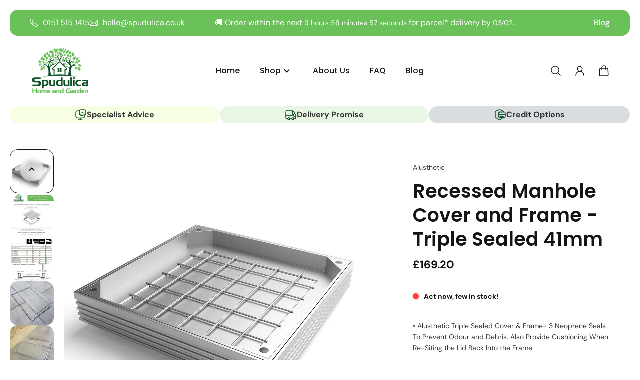

--- FILE ---
content_type: text/html; charset=utf-8
request_url: https://spudulica.co.uk/products/triple-sealed-manhole-cover-41mm
body_size: 62941
content:
<!doctype html>
<html lang='en'>
  <head>
    <meta charset='utf-8'>
    <meta http-equiv='X-UA-Compatible' content='IE=edge'>
    <meta name='viewport' content='width=device-width,initial-scale=1'>
    <meta name='theme-color' content='primary'><meta name='description' content='The Triple Sealed 41mm Recessed Manhole Cover is designed for durability. Made from rust-resistant extruded aluminium, it features seals for waterproof protection. Ideal for DIY flooring and home improvement, it has a high load-bearing capacity, reinforcing mesh, and a secure locking mechanism with lifting keys.'><link rel='icon' type='image/png' href='//spudulica.co.uk/cdn/shop/files/spudulica-logo-square.png?crop=center&height=32&v=1705665593&width=32'><meta property='og:site_name' content='Spudulica'>
<meta property='og:url' content='https://spudulica.co.uk/products/triple-sealed-manhole-cover-41mm'>
<meta property='og:title' content='Recessed Manhole Cover and Frame - Triple Sealed 41mm'>
<meta property='og:type' content='product'>
<meta property='og:description' content='The Triple Sealed 41mm Recessed Manhole Cover is designed for durability. Made from rust-resistant extruded aluminium, it features seals for waterproof protection. Ideal for DIY flooring and home improvement, it has a high load-bearing capacity, reinforcing mesh, and a secure locking mechanism with lifting keys.'><meta
    property='og:image'
    content='http://spudulica.co.uk/cdn/shop/files/AlustheticAluminiumAccessCoverShallowFrame_0ef15e2c-598a-42e8-bbbe-0e7b0e1bf266.jpg?crop=center&height=1500&v=1738835536&width=1500'
  >
  <meta
    property='og:image:secure_url'
    content='https://spudulica.co.uk/cdn/shop/files/AlustheticAluminiumAccessCoverShallowFrame_0ef15e2c-598a-42e8-bbbe-0e7b0e1bf266.jpg?crop=center&height=1500&v=1738835536&width=1500'
  >
  <meta property='og:image:width' content='1500'>
  <meta property='og:image:height' content='1500'><meta property='og:price:amount' content='169.20'>
  <meta property='og:price:currency' content='GBP'><meta name='twitter:site' content='@spudulica'><meta name='twitter:card' content='summary_large_image'>
<meta name='twitter:title' content='Recessed Manhole Cover and Frame - Triple Sealed 41mm'>
<meta name='twitter:description' content='The Triple Sealed 41mm Recessed Manhole Cover is designed for durability. Made from rust-resistant extruded aluminium, it features seals for waterproof protection. Ideal for DIY flooring and home improvement, it has a high load-bearing capacity, reinforcing mesh, and a secure locking mechanism with lifting keys.'>

    <link rel='canonical' href='https://spudulica.co.uk/products/triple-sealed-manhole-cover-41mm'>
    <link rel='preconnect' href='https://cdn.shopify.com' crossorigin>
    <link rel='preconnect' href='https://fonts.shopifycdn.com' crossorigin>

    <title>
      Recessed Manhole Cover and Frame - Triple Sealed 41mm

        &ndash; Spudulica</title>

    <style data-shopify>:root{/* product card */--gsc-product-card-title-font-family:Poppins, sans-serif;--gsc-product-card-title-font-style:normal;--gsc-product-card-title-font-weight:500;--gsc-product-card-title-transform:none;--gsc-product-card-title-letter-spacing:0px;--gsc-product-card-title-font-size:calc(1.4rem * 1.1);--gsc-product-card-title-line-height:calc(22 / 14);--gsc-product-card-price-font-size:var(--gsc-product-card-price-font-size-xs);--gsc-product-card-price-line-height:var(--gsc-product-card-price-line-height-xs);--gsc-product-card-price-font-weight:700;--gsc-product-sale-badge-background:rgb(193, 246, 69);--gsc-product-sale-badge-color:rgb(45, 45, 45);--gsc-product-sold-out-badge-background:220, 21, 21;--gsc-product-sold-out-badge-color:255, 255, 255;--gsc-product-custom-badge-1-background:rgb(193, 246, 69);--gsc-product-custom-badge-1-color:rgb(255, 255, 255);--gsc-product-custom-badge-2-background:rgb(0, 27, 46);--gsc-product-custom-badge-2-color:rgb(255, 255, 255);--gsc-product-custom-badge-3-background:rgb(106, 192, 89);--gsc-product-custom-badge-3-color:rgb(255, 255, 255);/* product and product card badges */--gsc-product-highlight-price-color:rgb(106, 192, 89);--gsc-product-sale-amount-badge-background:rgb(193, 246, 69);--gsc-product-sale-amount-badge-color:rgb(45, 45, 45);/* cart icon in header */--gsc-header-cart-icon-background-color:#e1ff3e;--gsc-header-cart-icon-text-color:#383930;/* shipping bar */--gsc-free-shipping-bar-bg:20, 20, 22;--gsc-free-shipping-bar-color:20, 20, 22;/* headings */--gsc-headings-font-family:Poppins, sans-serif;--gsc-headings-font-style:normal;--gsc-headings-font-weight:600;--gsc-headings-text-transform:none;--gsc-headings-letter-spacing:0px;--gsc-headings-word-spacing:0rem;/* body text */--gsc-body-font-family:"DM Sans", sans-serif;--gsc-body-font-style:normal;--gsc-body-font-weight:400;/* button */--gsc-button-font-family:"DM Sans", sans-serif;--gsc-button-font-style:normal;--gsc-button-font-weight:500;--gsc-button-letter-spacing:0px;--gsc-button-font-size:calc(1.4rem * 1.1);--gsc-button-line-height:calc(22 / 14);--gsc-button-text-transform:none;/* menu */--gsc-menu-font-family:Poppins, sans-serif;--gsc-menu-font-style:normal;--gsc-menu-font-weight:500;--gsc-menu-font-letter-spacing:0px;--gsc-menu-font-size:calc(var(--gsc-fz-11) * 1.0);--gsc-menu-line-height:calc(24 / 16);--gsc-menu-text-transform:none;/* icons */--gsc-blockquote-icon:url(//spudulica.co.uk/cdn/shop/t/2/assets/blockquote-icon_small.png?v=135287403125014426651702546594);/* container */--gsc-page-width:2560px;--gsc-default-card-image-ratio:var(--gsc-square-image-ratio);--gsc-default-shape-fill-mode:cover;}.color-default{--gsc-text-color:20, 20, 22;--gsc-background-color:255, 255, 255;--gsc-foreground-color:245, 245, 245;--gsc-border-color:231, 231, 231;--gsc-button-background-color:106, 192, 89;--gsc-button-text-color:255, 255, 255;}body,.color-primary{--gsc-text-color:20, 20, 22;--gsc-background-color:255, 255, 255;--gsc-foreground-color:245, 245, 245;--gsc-border-color:231, 231, 231;--gsc-button-background-color:106, 192, 89;--gsc-button-text-color:255, 255, 255;}.color-secondary{--gsc-text-color:255, 255, 255;--gsc-background-color:106, 192, 89;--gsc-foreground-color:255, 255, 255;--gsc-border-color:217, 217, 217;--gsc-button-background-color:20, 20, 22;--gsc-button-text-color:255, 255, 255;}.color-custom-1{--gsc-text-color:255, 255, 255;--gsc-background-color:0, 27, 46;--gsc-foreground-color:45, 45, 45;--gsc-border-color:73, 73, 73;--gsc-button-background-color:225, 255, 62;--gsc-button-text-color:34, 34, 34;}.color-custom-2{--gsc-text-color:49, 49, 44;--gsc-background-color:225, 255, 62;--gsc-foreground-color:214, 245, 43;--gsc-border-color:205, 235, 37;--gsc-button-background-color:45, 45, 45;--gsc-button-text-color:225, 255, 62;}.color-custom-3{--gsc-text-color:255, 255, 255;--gsc-background-color:106, 192, 89;--gsc-foreground-color:106, 192, 89;--gsc-border-color:106, 192, 89;--gsc-button-background-color:255, 255, 255;--gsc-button-text-color:106, 192, 89;}.color-white{--gsc-text-color:255, 255, 255;--gsc-background-color:0, 27, 46;--gsc-foreground-color:29, 29, 29;--gsc-border-color:255, 255, 255;--gsc-button-background-color:193, 246, 69;--gsc-button-text-color:0, 0, 0;}.color-black{--gsc-text-color:0, 27, 46;--gsc-background-color:241, 243, 246;--gsc-foreground-color:255, 255, 255;--gsc-border-color:0, 0, 0;--gsc-button-background-color:0, 27, 46;--gsc-button-text-color:255, 255, 255;}</style> 
    <link href="//spudulica.co.uk/cdn/shop/t/2/assets/index.js?v=42889794669047349701702546594" as="script" rel="preload">
    <link href="//spudulica.co.uk/cdn/shop/t/2/assets/index.css?v=23544325323495969411702546594" rel="stylesheet" type="text/css" media="all" />
    <link href="//spudulica.co.uk/cdn/shop/t/2/assets/spudulica.css?v=39384113215299666851715158402" rel="stylesheet" type="text/css" media="all" />
    <link rel='preload' as='font' href='//spudulica.co.uk/cdn/fonts/dm_sans/dmsans_n4.ec80bd4dd7e1a334c969c265873491ae56018d72.woff2' type='font/woff2' crossorigin><style data-shopify>
    @font-face {
  font-family: "DM Sans";
  font-weight: 400;
  font-style: normal;
  font-display: swap;
  src: url("//spudulica.co.uk/cdn/fonts/dm_sans/dmsans_n4.ec80bd4dd7e1a334c969c265873491ae56018d72.woff2") format("woff2"),
       url("//spudulica.co.uk/cdn/fonts/dm_sans/dmsans_n4.87bdd914d8a61247b911147ae68e754d695c58a6.woff") format("woff");
}


    @font-face {
  font-family: "DM Sans";
  font-weight: 500;
  font-style: normal;
  font-display: swap;
  src: url("//spudulica.co.uk/cdn/fonts/dm_sans/dmsans_n5.8a0f1984c77eb7186ceb87c4da2173ff65eb012e.woff2") format("woff2"),
       url("//spudulica.co.uk/cdn/fonts/dm_sans/dmsans_n5.9ad2e755a89e15b3d6c53259daad5fc9609888e6.woff") format("woff");
}

    @font-face {
  font-family: "DM Sans";
  font-weight: 600;
  font-style: normal;
  font-display: swap;
  src: url("//spudulica.co.uk/cdn/fonts/dm_sans/dmsans_n6.70a2453ea926d613c6a2f89af05180d14b3a7c96.woff2") format("woff2"),
       url("//spudulica.co.uk/cdn/fonts/dm_sans/dmsans_n6.355605667bef215872257574b57fc097044f7e20.woff") format("woff");
}

    @font-face {
  font-family: "DM Sans";
  font-weight: 700;
  font-style: normal;
  font-display: swap;
  src: url("//spudulica.co.uk/cdn/fonts/dm_sans/dmsans_n7.97e21d81502002291ea1de8aefb79170c6946ce5.woff2") format("woff2"),
       url("//spudulica.co.uk/cdn/fonts/dm_sans/dmsans_n7.af5c214f5116410ca1d53a2090665620e78e2e1b.woff") format("woff");
}


    @font-face {
  font-family: "DM Sans";
  font-weight: 400;
  font-style: italic;
  font-display: swap;
  src: url("//spudulica.co.uk/cdn/fonts/dm_sans/dmsans_i4.b8fe05e69ee95d5a53155c346957d8cbf5081c1a.woff2") format("woff2"),
       url("//spudulica.co.uk/cdn/fonts/dm_sans/dmsans_i4.403fe28ee2ea63e142575c0aa47684d65f8c23a0.woff") format("woff");
}

    @font-face {
  font-family: "DM Sans";
  font-weight: 500;
  font-style: italic;
  font-display: swap;
  src: url("//spudulica.co.uk/cdn/fonts/dm_sans/dmsans_i5.8654104650c013677e3def7db9b31bfbaa34e59a.woff2") format("woff2"),
       url("//spudulica.co.uk/cdn/fonts/dm_sans/dmsans_i5.a0dc844d8a75a4232f255fc600ad5a295572bed9.woff") format("woff");
}

    @font-face {
  font-family: "DM Sans";
  font-weight: 600;
  font-style: italic;
  font-display: swap;
  src: url("//spudulica.co.uk/cdn/fonts/dm_sans/dmsans_i6.b7d5b35c5f29523529e1bf4a3d0de71a44a277b6.woff2") format("woff2"),
       url("//spudulica.co.uk/cdn/fonts/dm_sans/dmsans_i6.9b760cc5bdd17b4de2c70249ba49bd707f27a31b.woff") format("woff");
}

    @font-face {
  font-family: "DM Sans";
  font-weight: 700;
  font-style: italic;
  font-display: swap;
  src: url("//spudulica.co.uk/cdn/fonts/dm_sans/dmsans_i7.52b57f7d7342eb7255084623d98ab83fd96e7f9b.woff2") format("woff2"),
       url("//spudulica.co.uk/cdn/fonts/dm_sans/dmsans_i7.d5e14ef18a1d4a8ce78a4187580b4eb1759c2eda.woff") format("woff");
}

  </style>


<link rel='preload' as='font' href='//spudulica.co.uk/cdn/fonts/poppins/poppins_n6.aa29d4918bc243723d56b59572e18228ed0786f6.woff2' type='font/woff2' crossorigin><style data-shopify>
    @font-face {
  font-family: Poppins;
  font-weight: 600;
  font-style: normal;
  font-display: swap;
  src: url("//spudulica.co.uk/cdn/fonts/poppins/poppins_n6.aa29d4918bc243723d56b59572e18228ed0786f6.woff2") format("woff2"),
       url("//spudulica.co.uk/cdn/fonts/poppins/poppins_n6.5f815d845fe073750885d5b7e619ee00e8111208.woff") format("woff");
}


    @font-face {
  font-family: Poppins;
  font-weight: 500;
  font-style: normal;
  font-display: swap;
  src: url("//spudulica.co.uk/cdn/fonts/poppins/poppins_n5.ad5b4b72b59a00358afc706450c864c3c8323842.woff2") format("woff2"),
       url("//spudulica.co.uk/cdn/fonts/poppins/poppins_n5.33757fdf985af2d24b32fcd84c9a09224d4b2c39.woff") format("woff");
}

    @font-face {
  font-family: Poppins;
  font-weight: 600;
  font-style: normal;
  font-display: swap;
  src: url("//spudulica.co.uk/cdn/fonts/poppins/poppins_n6.aa29d4918bc243723d56b59572e18228ed0786f6.woff2") format("woff2"),
       url("//spudulica.co.uk/cdn/fonts/poppins/poppins_n6.5f815d845fe073750885d5b7e619ee00e8111208.woff") format("woff");
}

    @font-face {
  font-family: Poppins;
  font-weight: 700;
  font-style: normal;
  font-display: swap;
  src: url("//spudulica.co.uk/cdn/fonts/poppins/poppins_n7.56758dcf284489feb014a026f3727f2f20a54626.woff2") format("woff2"),
       url("//spudulica.co.uk/cdn/fonts/poppins/poppins_n7.f34f55d9b3d3205d2cd6f64955ff4b36f0cfd8da.woff") format("woff");
}


    @font-face {
  font-family: Poppins;
  font-weight: 600;
  font-style: italic;
  font-display: swap;
  src: url("//spudulica.co.uk/cdn/fonts/poppins/poppins_i6.bb8044d6203f492888d626dafda3c2999253e8e9.woff2") format("woff2"),
       url("//spudulica.co.uk/cdn/fonts/poppins/poppins_i6.e233dec1a61b1e7dead9f920159eda42280a02c3.woff") format("woff");
}

    @font-face {
  font-family: Poppins;
  font-weight: 500;
  font-style: italic;
  font-display: swap;
  src: url("//spudulica.co.uk/cdn/fonts/poppins/poppins_i5.6acfce842c096080e34792078ef3cb7c3aad24d4.woff2") format("woff2"),
       url("//spudulica.co.uk/cdn/fonts/poppins/poppins_i5.a49113e4fe0ad7fd7716bd237f1602cbec299b3c.woff") format("woff");
}

    @font-face {
  font-family: Poppins;
  font-weight: 600;
  font-style: italic;
  font-display: swap;
  src: url("//spudulica.co.uk/cdn/fonts/poppins/poppins_i6.bb8044d6203f492888d626dafda3c2999253e8e9.woff2") format("woff2"),
       url("//spudulica.co.uk/cdn/fonts/poppins/poppins_i6.e233dec1a61b1e7dead9f920159eda42280a02c3.woff") format("woff");
}

    @font-face {
  font-family: Poppins;
  font-weight: 700;
  font-style: italic;
  font-display: swap;
  src: url("//spudulica.co.uk/cdn/fonts/poppins/poppins_i7.42fd71da11e9d101e1e6c7932199f925f9eea42d.woff2") format("woff2"),
       url("//spudulica.co.uk/cdn/fonts/poppins/poppins_i7.ec8499dbd7616004e21155106d13837fff4cf556.woff") format("woff");
}

  </style>








    <script>window.performance && window.performance.mark && window.performance.mark('shopify.content_for_header.start');</script><meta name="google-site-verification" content="3LNznIiIGaowVozcAAPODVwemvtvD0ICTGfCr8Yqdxk">
<meta name="facebook-domain-verification" content="61x93h0jvymq94hck86oi5sg1bja1b">
<meta id="shopify-digital-wallet" name="shopify-digital-wallet" content="/79669231940/digital_wallets/dialog">
<meta name="shopify-checkout-api-token" content="f07606528de2313171381eddfefc7af5">
<meta id="in-context-paypal-metadata" data-shop-id="79669231940" data-venmo-supported="false" data-environment="production" data-locale="en_US" data-paypal-v4="true" data-currency="GBP">
<link rel="alternate" type="application/json+oembed" href="https://spudulica.co.uk/products/triple-sealed-manhole-cover-41mm.oembed">
<script async="async" src="/checkouts/internal/preloads.js?locale=en-GB"></script>
<link rel="preconnect" href="https://shop.app" crossorigin="anonymous">
<script async="async" src="https://shop.app/checkouts/internal/preloads.js?locale=en-GB&shop_id=79669231940" crossorigin="anonymous"></script>
<script id="apple-pay-shop-capabilities" type="application/json">{"shopId":79669231940,"countryCode":"GB","currencyCode":"GBP","merchantCapabilities":["supports3DS"],"merchantId":"gid:\/\/shopify\/Shop\/79669231940","merchantName":"Spudulica","requiredBillingContactFields":["postalAddress","email","phone"],"requiredShippingContactFields":["postalAddress","email","phone"],"shippingType":"shipping","supportedNetworks":["visa","maestro","masterCard","amex","discover","elo"],"total":{"type":"pending","label":"Spudulica","amount":"1.00"},"shopifyPaymentsEnabled":true,"supportsSubscriptions":true}</script>
<script id="shopify-features" type="application/json">{"accessToken":"f07606528de2313171381eddfefc7af5","betas":["rich-media-storefront-analytics"],"domain":"spudulica.co.uk","predictiveSearch":true,"shopId":79669231940,"locale":"en"}</script>
<script>var Shopify = Shopify || {};
Shopify.shop = "4e762f-4.myshopify.com";
Shopify.locale = "en";
Shopify.currency = {"active":"GBP","rate":"1.0"};
Shopify.country = "GB";
Shopify.theme = {"name":"Aurora","id":156309815620,"schema_name":"Aurora","schema_version":"2.4.1","theme_store_id":1770,"role":"main"};
Shopify.theme.handle = "null";
Shopify.theme.style = {"id":null,"handle":null};
Shopify.cdnHost = "spudulica.co.uk/cdn";
Shopify.routes = Shopify.routes || {};
Shopify.routes.root = "/";</script>
<script type="module">!function(o){(o.Shopify=o.Shopify||{}).modules=!0}(window);</script>
<script>!function(o){function n(){var o=[];function n(){o.push(Array.prototype.slice.apply(arguments))}return n.q=o,n}var t=o.Shopify=o.Shopify||{};t.loadFeatures=n(),t.autoloadFeatures=n()}(window);</script>
<script>
  window.ShopifyPay = window.ShopifyPay || {};
  window.ShopifyPay.apiHost = "shop.app\/pay";
  window.ShopifyPay.redirectState = null;
</script>
<script id="shop-js-analytics" type="application/json">{"pageType":"product"}</script>
<script defer="defer" async type="module" src="//spudulica.co.uk/cdn/shopifycloud/shop-js/modules/v2/client.init-shop-cart-sync_BN7fPSNr.en.esm.js"></script>
<script defer="defer" async type="module" src="//spudulica.co.uk/cdn/shopifycloud/shop-js/modules/v2/chunk.common_Cbph3Kss.esm.js"></script>
<script defer="defer" async type="module" src="//spudulica.co.uk/cdn/shopifycloud/shop-js/modules/v2/chunk.modal_DKumMAJ1.esm.js"></script>
<script type="module">
  await import("//spudulica.co.uk/cdn/shopifycloud/shop-js/modules/v2/client.init-shop-cart-sync_BN7fPSNr.en.esm.js");
await import("//spudulica.co.uk/cdn/shopifycloud/shop-js/modules/v2/chunk.common_Cbph3Kss.esm.js");
await import("//spudulica.co.uk/cdn/shopifycloud/shop-js/modules/v2/chunk.modal_DKumMAJ1.esm.js");

  window.Shopify.SignInWithShop?.initShopCartSync?.({"fedCMEnabled":true,"windoidEnabled":true});

</script>
<script>
  window.Shopify = window.Shopify || {};
  if (!window.Shopify.featureAssets) window.Shopify.featureAssets = {};
  window.Shopify.featureAssets['shop-js'] = {"shop-cart-sync":["modules/v2/client.shop-cart-sync_CJVUk8Jm.en.esm.js","modules/v2/chunk.common_Cbph3Kss.esm.js","modules/v2/chunk.modal_DKumMAJ1.esm.js"],"init-fed-cm":["modules/v2/client.init-fed-cm_7Fvt41F4.en.esm.js","modules/v2/chunk.common_Cbph3Kss.esm.js","modules/v2/chunk.modal_DKumMAJ1.esm.js"],"init-shop-email-lookup-coordinator":["modules/v2/client.init-shop-email-lookup-coordinator_Cc088_bR.en.esm.js","modules/v2/chunk.common_Cbph3Kss.esm.js","modules/v2/chunk.modal_DKumMAJ1.esm.js"],"init-windoid":["modules/v2/client.init-windoid_hPopwJRj.en.esm.js","modules/v2/chunk.common_Cbph3Kss.esm.js","modules/v2/chunk.modal_DKumMAJ1.esm.js"],"shop-button":["modules/v2/client.shop-button_B0jaPSNF.en.esm.js","modules/v2/chunk.common_Cbph3Kss.esm.js","modules/v2/chunk.modal_DKumMAJ1.esm.js"],"shop-cash-offers":["modules/v2/client.shop-cash-offers_DPIskqss.en.esm.js","modules/v2/chunk.common_Cbph3Kss.esm.js","modules/v2/chunk.modal_DKumMAJ1.esm.js"],"shop-toast-manager":["modules/v2/client.shop-toast-manager_CK7RT69O.en.esm.js","modules/v2/chunk.common_Cbph3Kss.esm.js","modules/v2/chunk.modal_DKumMAJ1.esm.js"],"init-shop-cart-sync":["modules/v2/client.init-shop-cart-sync_BN7fPSNr.en.esm.js","modules/v2/chunk.common_Cbph3Kss.esm.js","modules/v2/chunk.modal_DKumMAJ1.esm.js"],"init-customer-accounts-sign-up":["modules/v2/client.init-customer-accounts-sign-up_CfPf4CXf.en.esm.js","modules/v2/client.shop-login-button_DeIztwXF.en.esm.js","modules/v2/chunk.common_Cbph3Kss.esm.js","modules/v2/chunk.modal_DKumMAJ1.esm.js"],"pay-button":["modules/v2/client.pay-button_CgIwFSYN.en.esm.js","modules/v2/chunk.common_Cbph3Kss.esm.js","modules/v2/chunk.modal_DKumMAJ1.esm.js"],"init-customer-accounts":["modules/v2/client.init-customer-accounts_DQ3x16JI.en.esm.js","modules/v2/client.shop-login-button_DeIztwXF.en.esm.js","modules/v2/chunk.common_Cbph3Kss.esm.js","modules/v2/chunk.modal_DKumMAJ1.esm.js"],"avatar":["modules/v2/client.avatar_BTnouDA3.en.esm.js"],"init-shop-for-new-customer-accounts":["modules/v2/client.init-shop-for-new-customer-accounts_CsZy_esa.en.esm.js","modules/v2/client.shop-login-button_DeIztwXF.en.esm.js","modules/v2/chunk.common_Cbph3Kss.esm.js","modules/v2/chunk.modal_DKumMAJ1.esm.js"],"shop-follow-button":["modules/v2/client.shop-follow-button_BRMJjgGd.en.esm.js","modules/v2/chunk.common_Cbph3Kss.esm.js","modules/v2/chunk.modal_DKumMAJ1.esm.js"],"checkout-modal":["modules/v2/client.checkout-modal_B9Drz_yf.en.esm.js","modules/v2/chunk.common_Cbph3Kss.esm.js","modules/v2/chunk.modal_DKumMAJ1.esm.js"],"shop-login-button":["modules/v2/client.shop-login-button_DeIztwXF.en.esm.js","modules/v2/chunk.common_Cbph3Kss.esm.js","modules/v2/chunk.modal_DKumMAJ1.esm.js"],"lead-capture":["modules/v2/client.lead-capture_DXYzFM3R.en.esm.js","modules/v2/chunk.common_Cbph3Kss.esm.js","modules/v2/chunk.modal_DKumMAJ1.esm.js"],"shop-login":["modules/v2/client.shop-login_CA5pJqmO.en.esm.js","modules/v2/chunk.common_Cbph3Kss.esm.js","modules/v2/chunk.modal_DKumMAJ1.esm.js"],"payment-terms":["modules/v2/client.payment-terms_BxzfvcZJ.en.esm.js","modules/v2/chunk.common_Cbph3Kss.esm.js","modules/v2/chunk.modal_DKumMAJ1.esm.js"]};
</script>
<script>(function() {
  var isLoaded = false;
  function asyncLoad() {
    if (isLoaded) return;
    isLoaded = true;
    var urls = ["https:\/\/cdn.nfcube.com\/instafeed-bc06fa38f3a4a4237f11304d4eee5ae3.js?shop=4e762f-4.myshopify.com","\/\/cdn.shopify.com\/proxy\/64e313aa6fc5dd8af12d75466537a4eeea9a29489a8f96ac14171f89dbe8051b\/api.goaffpro.com\/loader.js?shop=4e762f-4.myshopify.com\u0026sp-cache-control=cHVibGljLCBtYXgtYWdlPTkwMA","https:\/\/deliverytimer.herokuapp.com\/deliverrytimer.js?shop=4e762f-4.myshopify.com"];
    for (var i = 0; i < urls.length; i++) {
      var s = document.createElement('script');
      s.type = 'text/javascript';
      s.async = true;
      s.src = urls[i];
      var x = document.getElementsByTagName('script')[0];
      x.parentNode.insertBefore(s, x);
    }
  };
  if(window.attachEvent) {
    window.attachEvent('onload', asyncLoad);
  } else {
    window.addEventListener('load', asyncLoad, false);
  }
})();</script>
<script id="__st">var __st={"a":79669231940,"offset":0,"reqid":"998b1894-273b-42b8-bcb4-3e08d400739e-1770004849","pageurl":"spudulica.co.uk\/products\/triple-sealed-manhole-cover-41mm","u":"b6acb6da558a","p":"product","rtyp":"product","rid":8872651260228};</script>
<script>window.ShopifyPaypalV4VisibilityTracking = true;</script>
<script id="captcha-bootstrap">!function(){'use strict';const t='contact',e='account',n='new_comment',o=[[t,t],['blogs',n],['comments',n],[t,'customer']],c=[[e,'customer_login'],[e,'guest_login'],[e,'recover_customer_password'],[e,'create_customer']],r=t=>t.map((([t,e])=>`form[action*='/${t}']:not([data-nocaptcha='true']) input[name='form_type'][value='${e}']`)).join(','),a=t=>()=>t?[...document.querySelectorAll(t)].map((t=>t.form)):[];function s(){const t=[...o],e=r(t);return a(e)}const i='password',u='form_key',d=['recaptcha-v3-token','g-recaptcha-response','h-captcha-response',i],f=()=>{try{return window.sessionStorage}catch{return}},m='__shopify_v',_=t=>t.elements[u];function p(t,e,n=!1){try{const o=window.sessionStorage,c=JSON.parse(o.getItem(e)),{data:r}=function(t){const{data:e,action:n}=t;return t[m]||n?{data:e,action:n}:{data:t,action:n}}(c);for(const[e,n]of Object.entries(r))t.elements[e]&&(t.elements[e].value=n);n&&o.removeItem(e)}catch(o){console.error('form repopulation failed',{error:o})}}const l='form_type',E='cptcha';function T(t){t.dataset[E]=!0}const w=window,h=w.document,L='Shopify',v='ce_forms',y='captcha';let A=!1;((t,e)=>{const n=(g='f06e6c50-85a8-45c8-87d0-21a2b65856fe',I='https://cdn.shopify.com/shopifycloud/storefront-forms-hcaptcha/ce_storefront_forms_captcha_hcaptcha.v1.5.2.iife.js',D={infoText:'Protected by hCaptcha',privacyText:'Privacy',termsText:'Terms'},(t,e,n)=>{const o=w[L][v],c=o.bindForm;if(c)return c(t,g,e,D).then(n);var r;o.q.push([[t,g,e,D],n]),r=I,A||(h.body.append(Object.assign(h.createElement('script'),{id:'captcha-provider',async:!0,src:r})),A=!0)});var g,I,D;w[L]=w[L]||{},w[L][v]=w[L][v]||{},w[L][v].q=[],w[L][y]=w[L][y]||{},w[L][y].protect=function(t,e){n(t,void 0,e),T(t)},Object.freeze(w[L][y]),function(t,e,n,w,h,L){const[v,y,A,g]=function(t,e,n){const i=e?o:[],u=t?c:[],d=[...i,...u],f=r(d),m=r(i),_=r(d.filter((([t,e])=>n.includes(e))));return[a(f),a(m),a(_),s()]}(w,h,L),I=t=>{const e=t.target;return e instanceof HTMLFormElement?e:e&&e.form},D=t=>v().includes(t);t.addEventListener('submit',(t=>{const e=I(t);if(!e)return;const n=D(e)&&!e.dataset.hcaptchaBound&&!e.dataset.recaptchaBound,o=_(e),c=g().includes(e)&&(!o||!o.value);(n||c)&&t.preventDefault(),c&&!n&&(function(t){try{if(!f())return;!function(t){const e=f();if(!e)return;const n=_(t);if(!n)return;const o=n.value;o&&e.removeItem(o)}(t);const e=Array.from(Array(32),(()=>Math.random().toString(36)[2])).join('');!function(t,e){_(t)||t.append(Object.assign(document.createElement('input'),{type:'hidden',name:u})),t.elements[u].value=e}(t,e),function(t,e){const n=f();if(!n)return;const o=[...t.querySelectorAll(`input[type='${i}']`)].map((({name:t})=>t)),c=[...d,...o],r={};for(const[a,s]of new FormData(t).entries())c.includes(a)||(r[a]=s);n.setItem(e,JSON.stringify({[m]:1,action:t.action,data:r}))}(t,e)}catch(e){console.error('failed to persist form',e)}}(e),e.submit())}));const S=(t,e)=>{t&&!t.dataset[E]&&(n(t,e.some((e=>e===t))),T(t))};for(const o of['focusin','change'])t.addEventListener(o,(t=>{const e=I(t);D(e)&&S(e,y())}));const B=e.get('form_key'),M=e.get(l),P=B&&M;t.addEventListener('DOMContentLoaded',(()=>{const t=y();if(P)for(const e of t)e.elements[l].value===M&&p(e,B);[...new Set([...A(),...v().filter((t=>'true'===t.dataset.shopifyCaptcha))])].forEach((e=>S(e,t)))}))}(h,new URLSearchParams(w.location.search),n,t,e,['guest_login'])})(!0,!0)}();</script>
<script integrity="sha256-4kQ18oKyAcykRKYeNunJcIwy7WH5gtpwJnB7kiuLZ1E=" data-source-attribution="shopify.loadfeatures" defer="defer" src="//spudulica.co.uk/cdn/shopifycloud/storefront/assets/storefront/load_feature-a0a9edcb.js" crossorigin="anonymous"></script>
<script crossorigin="anonymous" defer="defer" src="//spudulica.co.uk/cdn/shopifycloud/storefront/assets/shopify_pay/storefront-65b4c6d7.js?v=20250812"></script>
<script data-source-attribution="shopify.dynamic_checkout.dynamic.init">var Shopify=Shopify||{};Shopify.PaymentButton=Shopify.PaymentButton||{isStorefrontPortableWallets:!0,init:function(){window.Shopify.PaymentButton.init=function(){};var t=document.createElement("script");t.src="https://spudulica.co.uk/cdn/shopifycloud/portable-wallets/latest/portable-wallets.en.js",t.type="module",document.head.appendChild(t)}};
</script>
<script data-source-attribution="shopify.dynamic_checkout.buyer_consent">
  function portableWalletsHideBuyerConsent(e){var t=document.getElementById("shopify-buyer-consent"),n=document.getElementById("shopify-subscription-policy-button");t&&n&&(t.classList.add("hidden"),t.setAttribute("aria-hidden","true"),n.removeEventListener("click",e))}function portableWalletsShowBuyerConsent(e){var t=document.getElementById("shopify-buyer-consent"),n=document.getElementById("shopify-subscription-policy-button");t&&n&&(t.classList.remove("hidden"),t.removeAttribute("aria-hidden"),n.addEventListener("click",e))}window.Shopify?.PaymentButton&&(window.Shopify.PaymentButton.hideBuyerConsent=portableWalletsHideBuyerConsent,window.Shopify.PaymentButton.showBuyerConsent=portableWalletsShowBuyerConsent);
</script>
<script>
  function portableWalletsCleanup(e){e&&e.src&&console.error("Failed to load portable wallets script "+e.src);var t=document.querySelectorAll("shopify-accelerated-checkout .shopify-payment-button__skeleton, shopify-accelerated-checkout-cart .wallet-cart-button__skeleton"),e=document.getElementById("shopify-buyer-consent");for(let e=0;e<t.length;e++)t[e].remove();e&&e.remove()}function portableWalletsNotLoadedAsModule(e){e instanceof ErrorEvent&&"string"==typeof e.message&&e.message.includes("import.meta")&&"string"==typeof e.filename&&e.filename.includes("portable-wallets")&&(window.removeEventListener("error",portableWalletsNotLoadedAsModule),window.Shopify.PaymentButton.failedToLoad=e,"loading"===document.readyState?document.addEventListener("DOMContentLoaded",window.Shopify.PaymentButton.init):window.Shopify.PaymentButton.init())}window.addEventListener("error",portableWalletsNotLoadedAsModule);
</script>

<script type="module" src="https://spudulica.co.uk/cdn/shopifycloud/portable-wallets/latest/portable-wallets.en.js" onError="portableWalletsCleanup(this)" crossorigin="anonymous"></script>
<script nomodule>
  document.addEventListener("DOMContentLoaded", portableWalletsCleanup);
</script>

<link id="shopify-accelerated-checkout-styles" rel="stylesheet" media="screen" href="https://spudulica.co.uk/cdn/shopifycloud/portable-wallets/latest/accelerated-checkout-backwards-compat.css" crossorigin="anonymous">
<style id="shopify-accelerated-checkout-cart">
        #shopify-buyer-consent {
  margin-top: 1em;
  display: inline-block;
  width: 100%;
}

#shopify-buyer-consent.hidden {
  display: none;
}

#shopify-subscription-policy-button {
  background: none;
  border: none;
  padding: 0;
  text-decoration: underline;
  font-size: inherit;
  cursor: pointer;
}

#shopify-subscription-policy-button::before {
  box-shadow: none;
}

      </style>

<script>window.performance && window.performance.mark && window.performance.mark('shopify.content_for_header.end');</script>
    <meta name="facebook-domain-verification" content="njj8nyjzswowwj0p0w71fhxq04j5v6" />
  <!-- BEGIN app block: shopify://apps/judge-me-reviews/blocks/judgeme_core/61ccd3b1-a9f2-4160-9fe9-4fec8413e5d8 --><!-- Start of Judge.me Core -->






<link rel="dns-prefetch" href="https://cdnwidget.judge.me">
<link rel="dns-prefetch" href="https://cdn.judge.me">
<link rel="dns-prefetch" href="https://cdn1.judge.me">
<link rel="dns-prefetch" href="https://api.judge.me">

<script data-cfasync='false' class='jdgm-settings-script'>window.jdgmSettings={"pagination":5,"disable_web_reviews":false,"badge_no_review_text":"No reviews","badge_n_reviews_text":"{{ n }} review/reviews","hide_badge_preview_if_no_reviews":true,"badge_hide_text":false,"enforce_center_preview_badge":false,"widget_title":"Customer Reviews","widget_open_form_text":"Write a review","widget_close_form_text":"Cancel review","widget_refresh_page_text":"Refresh page","widget_summary_text":"Based on {{ number_of_reviews }} review/reviews","widget_no_review_text":"Be the first to write a review","widget_name_field_text":"Display name","widget_verified_name_field_text":"Verified Name (public)","widget_name_placeholder_text":"Display name","widget_required_field_error_text":"This field is required.","widget_email_field_text":"Email address","widget_verified_email_field_text":"Verified Email (private, can not be edited)","widget_email_placeholder_text":"Your email address","widget_email_field_error_text":"Please enter a valid email address.","widget_rating_field_text":"Rating","widget_review_title_field_text":"Review Title","widget_review_title_placeholder_text":"Give your review a title","widget_review_body_field_text":"Review content","widget_review_body_placeholder_text":"Start writing here...","widget_pictures_field_text":"Picture/Video (optional)","widget_submit_review_text":"Submit Review","widget_submit_verified_review_text":"Submit Verified Review","widget_submit_success_msg_with_auto_publish":"Thank you! Please refresh the page in a few moments to see your review. You can remove or edit your review by logging into \u003ca href='https://judge.me/login' target='_blank' rel='nofollow noopener'\u003eJudge.me\u003c/a\u003e","widget_submit_success_msg_no_auto_publish":"Thank you! Your review will be published as soon as it is approved by the shop admin. You can remove or edit your review by logging into \u003ca href='https://judge.me/login' target='_blank' rel='nofollow noopener'\u003eJudge.me\u003c/a\u003e","widget_show_default_reviews_out_of_total_text":"Showing {{ n_reviews_shown }} out of {{ n_reviews }} reviews.","widget_show_all_link_text":"Show all","widget_show_less_link_text":"Show less","widget_author_said_text":"{{ reviewer_name }} said:","widget_days_text":"{{ n }} days ago","widget_weeks_text":"{{ n }} week/weeks ago","widget_months_text":"{{ n }} month/months ago","widget_years_text":"{{ n }} year/years ago","widget_yesterday_text":"Yesterday","widget_today_text":"Today","widget_replied_text":"\u003e\u003e {{ shop_name }} replied:","widget_read_more_text":"Read more","widget_reviewer_name_as_initial":"","widget_rating_filter_color":"#fbcd0a","widget_rating_filter_see_all_text":"See all reviews","widget_sorting_most_recent_text":"Most Recent","widget_sorting_highest_rating_text":"Highest Rating","widget_sorting_lowest_rating_text":"Lowest Rating","widget_sorting_with_pictures_text":"Only Pictures","widget_sorting_most_helpful_text":"Most Helpful","widget_open_question_form_text":"Ask a question","widget_reviews_subtab_text":"Reviews","widget_questions_subtab_text":"Questions","widget_question_label_text":"Question","widget_answer_label_text":"Answer","widget_question_placeholder_text":"Write your question here","widget_submit_question_text":"Submit Question","widget_question_submit_success_text":"Thank you for your question! We will notify you once it gets answered.","verified_badge_text":"Verified","verified_badge_bg_color":"","verified_badge_text_color":"","verified_badge_placement":"left-of-reviewer-name","widget_review_max_height":"","widget_hide_border":false,"widget_social_share":false,"widget_thumb":false,"widget_review_location_show":false,"widget_location_format":"","all_reviews_include_out_of_store_products":true,"all_reviews_out_of_store_text":"(out of store)","all_reviews_pagination":100,"all_reviews_product_name_prefix_text":"about","enable_review_pictures":true,"enable_question_anwser":false,"widget_theme":"default","review_date_format":"mm/dd/yyyy","default_sort_method":"most-recent","widget_product_reviews_subtab_text":"Product Reviews","widget_shop_reviews_subtab_text":"Shop Reviews","widget_other_products_reviews_text":"Reviews for other products","widget_store_reviews_subtab_text":"Store reviews","widget_no_store_reviews_text":"This store hasn't received any reviews yet","widget_web_restriction_product_reviews_text":"This product hasn't received any reviews yet","widget_no_items_text":"No items found","widget_show_more_text":"Show more","widget_write_a_store_review_text":"Write a Store Review","widget_other_languages_heading":"Reviews in Other Languages","widget_translate_review_text":"Translate review to {{ language }}","widget_translating_review_text":"Translating...","widget_show_original_translation_text":"Show original ({{ language }})","widget_translate_review_failed_text":"Review couldn't be translated.","widget_translate_review_retry_text":"Retry","widget_translate_review_try_again_later_text":"Try again later","show_product_url_for_grouped_product":false,"widget_sorting_pictures_first_text":"Pictures First","show_pictures_on_all_rev_page_mobile":false,"show_pictures_on_all_rev_page_desktop":false,"floating_tab_hide_mobile_install_preference":false,"floating_tab_button_name":"★ Reviews","floating_tab_title":"Let customers speak for us","floating_tab_button_color":"","floating_tab_button_background_color":"","floating_tab_url":"","floating_tab_url_enabled":false,"floating_tab_tab_style":"text","all_reviews_text_badge_text":"Customers rate us {{ shop.metafields.judgeme.all_reviews_rating | round: 1 }}/5 based on {{ shop.metafields.judgeme.all_reviews_count }} reviews.","all_reviews_text_badge_text_branded_style":"{{ shop.metafields.judgeme.all_reviews_rating | round: 1 }} out of 5 stars based on {{ shop.metafields.judgeme.all_reviews_count }} reviews","is_all_reviews_text_badge_a_link":true,"show_stars_for_all_reviews_text_badge":false,"all_reviews_text_badge_url":"","all_reviews_text_style":"branded","all_reviews_text_color_style":"judgeme_brand_color","all_reviews_text_color":"#108474","all_reviews_text_show_jm_brand":true,"featured_carousel_show_header":true,"featured_carousel_title":"Let customers speak for us","testimonials_carousel_title":"Customers are saying","videos_carousel_title":"Real customer stories","cards_carousel_title":"Customers are saying","featured_carousel_count_text":"from {{ n }} reviews","featured_carousel_add_link_to_all_reviews_page":false,"featured_carousel_url":"","featured_carousel_show_images":true,"featured_carousel_autoslide_interval":5,"featured_carousel_arrows_on_the_sides":false,"featured_carousel_height":250,"featured_carousel_width":80,"featured_carousel_image_size":0,"featured_carousel_image_height":250,"featured_carousel_arrow_color":"#eeeeee","verified_count_badge_style":"branded","verified_count_badge_orientation":"horizontal","verified_count_badge_color_style":"judgeme_brand_color","verified_count_badge_color":"#108474","is_verified_count_badge_a_link":false,"verified_count_badge_url":"","verified_count_badge_show_jm_brand":true,"widget_rating_preset_default":5,"widget_first_sub_tab":"product-reviews","widget_show_histogram":true,"widget_histogram_use_custom_color":false,"widget_pagination_use_custom_color":false,"widget_star_use_custom_color":false,"widget_verified_badge_use_custom_color":false,"widget_write_review_use_custom_color":false,"picture_reminder_submit_button":"Upload Pictures","enable_review_videos":false,"mute_video_by_default":false,"widget_sorting_videos_first_text":"Videos First","widget_review_pending_text":"Pending","featured_carousel_items_for_large_screen":3,"social_share_options_order":"Facebook,Twitter","remove_microdata_snippet":false,"disable_json_ld":false,"enable_json_ld_products":false,"preview_badge_show_question_text":false,"preview_badge_no_question_text":"No questions","preview_badge_n_question_text":"{{ number_of_questions }} question/questions","qa_badge_show_icon":false,"qa_badge_position":"same-row","remove_judgeme_branding":false,"widget_add_search_bar":false,"widget_search_bar_placeholder":"Search","widget_sorting_verified_only_text":"Verified only","featured_carousel_theme":"default","featured_carousel_show_rating":true,"featured_carousel_show_title":true,"featured_carousel_show_body":true,"featured_carousel_show_date":false,"featured_carousel_show_reviewer":true,"featured_carousel_show_product":false,"featured_carousel_header_background_color":"#108474","featured_carousel_header_text_color":"#ffffff","featured_carousel_name_product_separator":"reviewed","featured_carousel_full_star_background":"#108474","featured_carousel_empty_star_background":"#dadada","featured_carousel_vertical_theme_background":"#f9fafb","featured_carousel_verified_badge_enable":true,"featured_carousel_verified_badge_color":"#108474","featured_carousel_border_style":"round","featured_carousel_review_line_length_limit":3,"featured_carousel_more_reviews_button_text":"Read more reviews","featured_carousel_view_product_button_text":"View product","all_reviews_page_load_reviews_on":"scroll","all_reviews_page_load_more_text":"Load More Reviews","disable_fb_tab_reviews":false,"enable_ajax_cdn_cache":false,"widget_advanced_speed_features":5,"widget_public_name_text":"displayed publicly like","default_reviewer_name":"John Smith","default_reviewer_name_has_non_latin":true,"widget_reviewer_anonymous":"Anonymous","medals_widget_title":"Judge.me Review Medals","medals_widget_background_color":"#f9fafb","medals_widget_position":"footer_all_pages","medals_widget_border_color":"#f9fafb","medals_widget_verified_text_position":"left","medals_widget_use_monochromatic_version":false,"medals_widget_elements_color":"#108474","show_reviewer_avatar":true,"widget_invalid_yt_video_url_error_text":"Not a YouTube video URL","widget_max_length_field_error_text":"Please enter no more than {0} characters.","widget_show_country_flag":false,"widget_show_collected_via_shop_app":true,"widget_verified_by_shop_badge_style":"light","widget_verified_by_shop_text":"Verified by Shop","widget_show_photo_gallery":false,"widget_load_with_code_splitting":true,"widget_ugc_install_preference":false,"widget_ugc_title":"Made by us, Shared by you","widget_ugc_subtitle":"Tag us to see your picture featured in our page","widget_ugc_arrows_color":"#ffffff","widget_ugc_primary_button_text":"Buy Now","widget_ugc_primary_button_background_color":"#108474","widget_ugc_primary_button_text_color":"#ffffff","widget_ugc_primary_button_border_width":"0","widget_ugc_primary_button_border_style":"none","widget_ugc_primary_button_border_color":"#108474","widget_ugc_primary_button_border_radius":"25","widget_ugc_secondary_button_text":"Load More","widget_ugc_secondary_button_background_color":"#ffffff","widget_ugc_secondary_button_text_color":"#108474","widget_ugc_secondary_button_border_width":"2","widget_ugc_secondary_button_border_style":"solid","widget_ugc_secondary_button_border_color":"#108474","widget_ugc_secondary_button_border_radius":"25","widget_ugc_reviews_button_text":"View Reviews","widget_ugc_reviews_button_background_color":"#ffffff","widget_ugc_reviews_button_text_color":"#108474","widget_ugc_reviews_button_border_width":"2","widget_ugc_reviews_button_border_style":"solid","widget_ugc_reviews_button_border_color":"#108474","widget_ugc_reviews_button_border_radius":"25","widget_ugc_reviews_button_link_to":"judgeme-reviews-page","widget_ugc_show_post_date":true,"widget_ugc_max_width":"800","widget_rating_metafield_value_type":true,"widget_primary_color":"#6AC059","widget_enable_secondary_color":true,"widget_secondary_color":"#D9DEE6","widget_summary_average_rating_text":"{{ average_rating }} out of 5","widget_media_grid_title":"Customer photos \u0026 videos","widget_media_grid_see_more_text":"See more","widget_round_style":false,"widget_show_product_medals":true,"widget_verified_by_judgeme_text":"Verified by Judge.me","widget_show_store_medals":true,"widget_verified_by_judgeme_text_in_store_medals":"Verified by Judge.me","widget_media_field_exceed_quantity_message":"Sorry, we can only accept {{ max_media }} for one review.","widget_media_field_exceed_limit_message":"{{ file_name }} is too large, please select a {{ media_type }} less than {{ size_limit }}MB.","widget_review_submitted_text":"Review Submitted!","widget_question_submitted_text":"Question Submitted!","widget_close_form_text_question":"Cancel","widget_write_your_answer_here_text":"Write your answer here","widget_enabled_branded_link":true,"widget_show_collected_by_judgeme":true,"widget_reviewer_name_color":"","widget_write_review_text_color":"","widget_write_review_bg_color":"","widget_collected_by_judgeme_text":"collected by Judge.me","widget_pagination_type":"standard","widget_load_more_text":"Load More","widget_load_more_color":"#108474","widget_full_review_text":"Full Review","widget_read_more_reviews_text":"Read More Reviews","widget_read_questions_text":"Read Questions","widget_questions_and_answers_text":"Questions \u0026 Answers","widget_verified_by_text":"Verified by","widget_verified_text":"Verified","widget_number_of_reviews_text":"{{ number_of_reviews }} reviews","widget_back_button_text":"Back","widget_next_button_text":"Next","widget_custom_forms_filter_button":"Filters","custom_forms_style":"horizontal","widget_show_review_information":false,"how_reviews_are_collected":"How reviews are collected?","widget_show_review_keywords":false,"widget_gdpr_statement":"How we use your data: We'll only contact you about the review you left, and only if necessary. By submitting your review, you agree to Judge.me's \u003ca href='https://judge.me/terms' target='_blank' rel='nofollow noopener'\u003eterms\u003c/a\u003e, \u003ca href='https://judge.me/privacy' target='_blank' rel='nofollow noopener'\u003eprivacy\u003c/a\u003e and \u003ca href='https://judge.me/content-policy' target='_blank' rel='nofollow noopener'\u003econtent\u003c/a\u003e policies.","widget_multilingual_sorting_enabled":false,"widget_translate_review_content_enabled":false,"widget_translate_review_content_method":"manual","popup_widget_review_selection":"automatically_with_pictures","popup_widget_round_border_style":true,"popup_widget_show_title":true,"popup_widget_show_body":true,"popup_widget_show_reviewer":false,"popup_widget_show_product":true,"popup_widget_show_pictures":true,"popup_widget_use_review_picture":true,"popup_widget_show_on_home_page":true,"popup_widget_show_on_product_page":true,"popup_widget_show_on_collection_page":true,"popup_widget_show_on_cart_page":true,"popup_widget_position":"bottom_left","popup_widget_first_review_delay":5,"popup_widget_duration":5,"popup_widget_interval":5,"popup_widget_review_count":5,"popup_widget_hide_on_mobile":true,"review_snippet_widget_round_border_style":true,"review_snippet_widget_card_color":"#FFFFFF","review_snippet_widget_slider_arrows_background_color":"#FFFFFF","review_snippet_widget_slider_arrows_color":"#000000","review_snippet_widget_star_color":"#108474","show_product_variant":false,"all_reviews_product_variant_label_text":"Variant: ","widget_show_verified_branding":true,"widget_ai_summary_title":"Customers say","widget_ai_summary_disclaimer":"AI-powered review summary based on recent customer reviews","widget_show_ai_summary":false,"widget_show_ai_summary_bg":false,"widget_show_review_title_input":true,"redirect_reviewers_invited_via_email":"external_form","request_store_review_after_product_review":false,"request_review_other_products_in_order":false,"review_form_color_scheme":"default","review_form_corner_style":"square","review_form_star_color":{},"review_form_text_color":"#333333","review_form_background_color":"#ffffff","review_form_field_background_color":"#fafafa","review_form_button_color":{},"review_form_button_text_color":"#ffffff","review_form_modal_overlay_color":"#000000","review_content_screen_title_text":"How would you rate this product?","review_content_introduction_text":"We would love it if you would share a bit about your experience.","store_review_form_title_text":"How would you rate this store?","store_review_form_introduction_text":"We would love it if you would share a bit about your experience.","show_review_guidance_text":true,"one_star_review_guidance_text":"Poor","five_star_review_guidance_text":"Great","customer_information_screen_title_text":"About you","customer_information_introduction_text":"Please tell us more about you.","custom_questions_screen_title_text":"Your experience in more detail","custom_questions_introduction_text":"Here are a few questions to help us understand more about your experience.","review_submitted_screen_title_text":"Thanks for your review!","review_submitted_screen_thank_you_text":"We are processing it and it will appear on the store soon.","review_submitted_screen_email_verification_text":"Please confirm your email by clicking the link we just sent you. This helps us keep reviews authentic.","review_submitted_request_store_review_text":"Would you like to share your experience of shopping with us?","review_submitted_review_other_products_text":"Would you like to review these products?","store_review_screen_title_text":"Would you like to share your experience of shopping with us?","store_review_introduction_text":"We value your feedback and use it to improve. Please share any thoughts or suggestions you have.","reviewer_media_screen_title_picture_text":"Share a picture","reviewer_media_introduction_picture_text":"Upload a photo to support your review.","reviewer_media_screen_title_video_text":"Share a video","reviewer_media_introduction_video_text":"Upload a video to support your review.","reviewer_media_screen_title_picture_or_video_text":"Share a picture or video","reviewer_media_introduction_picture_or_video_text":"Upload a photo or video to support your review.","reviewer_media_youtube_url_text":"Paste your Youtube URL here","advanced_settings_next_step_button_text":"Next","advanced_settings_close_review_button_text":"Close","modal_write_review_flow":false,"write_review_flow_required_text":"Required","write_review_flow_privacy_message_text":"We respect your privacy.","write_review_flow_anonymous_text":"Post review as anonymous","write_review_flow_visibility_text":"This won't be visible to other customers.","write_review_flow_multiple_selection_help_text":"Select as many as you like","write_review_flow_single_selection_help_text":"Select one option","write_review_flow_required_field_error_text":"This field is required","write_review_flow_invalid_email_error_text":"Please enter a valid email address","write_review_flow_max_length_error_text":"Max. {{ max_length }} characters.","write_review_flow_media_upload_text":"\u003cb\u003eClick to upload\u003c/b\u003e or drag and drop","write_review_flow_gdpr_statement":"We'll only contact you about your review if necessary. By submitting your review, you agree to our \u003ca href='https://judge.me/terms' target='_blank' rel='nofollow noopener'\u003eterms and conditions\u003c/a\u003e and \u003ca href='https://judge.me/privacy' target='_blank' rel='nofollow noopener'\u003eprivacy policy\u003c/a\u003e.","rating_only_reviews_enabled":false,"show_negative_reviews_help_screen":false,"new_review_flow_help_screen_rating_threshold":3,"negative_review_resolution_screen_title_text":"Tell us more","negative_review_resolution_text":"Your experience matters to us. If there were issues with your purchase, we're here to help. Feel free to reach out to us, we'd love the opportunity to make things right.","negative_review_resolution_button_text":"Contact us","negative_review_resolution_proceed_with_review_text":"Leave a review","negative_review_resolution_subject":"Issue with purchase from {{ shop_name }}.{{ order_name }}","preview_badge_collection_page_install_status":false,"widget_review_custom_css":"","preview_badge_custom_css":"","preview_badge_stars_count":"5-stars","featured_carousel_custom_css":"","floating_tab_custom_css":"","all_reviews_widget_custom_css":"","medals_widget_custom_css":"","verified_badge_custom_css":"","all_reviews_text_custom_css":"","transparency_badges_collected_via_store_invite":false,"transparency_badges_from_another_provider":false,"transparency_badges_collected_from_store_visitor":false,"transparency_badges_collected_by_verified_review_provider":false,"transparency_badges_earned_reward":false,"transparency_badges_collected_via_store_invite_text":"Review collected via store invitation","transparency_badges_from_another_provider_text":"Review collected from another provider","transparency_badges_collected_from_store_visitor_text":"Review collected from a store visitor","transparency_badges_written_in_google_text":"Review written in Google","transparency_badges_written_in_etsy_text":"Review written in Etsy","transparency_badges_written_in_shop_app_text":"Review written in Shop App","transparency_badges_earned_reward_text":"Review earned a reward for future purchase","product_review_widget_per_page":10,"widget_store_review_label_text":"Review about the store","checkout_comment_extension_title_on_product_page":"Customer Comments","checkout_comment_extension_num_latest_comment_show":5,"checkout_comment_extension_format":"name_and_timestamp","checkout_comment_customer_name":"last_initial","checkout_comment_comment_notification":true,"preview_badge_collection_page_install_preference":false,"preview_badge_home_page_install_preference":false,"preview_badge_product_page_install_preference":false,"review_widget_install_preference":"","review_carousel_install_preference":false,"floating_reviews_tab_install_preference":"none","verified_reviews_count_badge_install_preference":false,"all_reviews_text_install_preference":false,"review_widget_best_location":false,"judgeme_medals_install_preference":false,"review_widget_revamp_enabled":false,"review_widget_qna_enabled":false,"review_widget_header_theme":"minimal","review_widget_widget_title_enabled":true,"review_widget_header_text_size":"medium","review_widget_header_text_weight":"regular","review_widget_average_rating_style":"compact","review_widget_bar_chart_enabled":true,"review_widget_bar_chart_type":"numbers","review_widget_bar_chart_style":"standard","review_widget_expanded_media_gallery_enabled":false,"review_widget_reviews_section_theme":"standard","review_widget_image_style":"thumbnails","review_widget_review_image_ratio":"square","review_widget_stars_size":"medium","review_widget_verified_badge":"standard_text","review_widget_review_title_text_size":"medium","review_widget_review_text_size":"medium","review_widget_review_text_length":"medium","review_widget_number_of_columns_desktop":3,"review_widget_carousel_transition_speed":5,"review_widget_custom_questions_answers_display":"always","review_widget_button_text_color":"#FFFFFF","review_widget_text_color":"#000000","review_widget_lighter_text_color":"#7B7B7B","review_widget_corner_styling":"soft","review_widget_review_word_singular":"review","review_widget_review_word_plural":"reviews","review_widget_voting_label":"Helpful?","review_widget_shop_reply_label":"Reply from {{ shop_name }}:","review_widget_filters_title":"Filters","qna_widget_question_word_singular":"Question","qna_widget_question_word_plural":"Questions","qna_widget_answer_reply_label":"Answer from {{ answerer_name }}:","qna_content_screen_title_text":"Ask a question about this product","qna_widget_question_required_field_error_text":"Please enter your question.","qna_widget_flow_gdpr_statement":"We'll only contact you about your question if necessary. By submitting your question, you agree to our \u003ca href='https://judge.me/terms' target='_blank' rel='nofollow noopener'\u003eterms and conditions\u003c/a\u003e and \u003ca href='https://judge.me/privacy' target='_blank' rel='nofollow noopener'\u003eprivacy policy\u003c/a\u003e.","qna_widget_question_submitted_text":"Thanks for your question!","qna_widget_close_form_text_question":"Close","qna_widget_question_submit_success_text":"We’ll notify you by email when your question is answered.","all_reviews_widget_v2025_enabled":false,"all_reviews_widget_v2025_header_theme":"default","all_reviews_widget_v2025_widget_title_enabled":true,"all_reviews_widget_v2025_header_text_size":"medium","all_reviews_widget_v2025_header_text_weight":"regular","all_reviews_widget_v2025_average_rating_style":"compact","all_reviews_widget_v2025_bar_chart_enabled":true,"all_reviews_widget_v2025_bar_chart_type":"numbers","all_reviews_widget_v2025_bar_chart_style":"standard","all_reviews_widget_v2025_expanded_media_gallery_enabled":false,"all_reviews_widget_v2025_show_store_medals":true,"all_reviews_widget_v2025_show_photo_gallery":true,"all_reviews_widget_v2025_show_review_keywords":false,"all_reviews_widget_v2025_show_ai_summary":false,"all_reviews_widget_v2025_show_ai_summary_bg":false,"all_reviews_widget_v2025_add_search_bar":false,"all_reviews_widget_v2025_default_sort_method":"most-recent","all_reviews_widget_v2025_reviews_per_page":10,"all_reviews_widget_v2025_reviews_section_theme":"default","all_reviews_widget_v2025_image_style":"thumbnails","all_reviews_widget_v2025_review_image_ratio":"square","all_reviews_widget_v2025_stars_size":"medium","all_reviews_widget_v2025_verified_badge":"bold_badge","all_reviews_widget_v2025_review_title_text_size":"medium","all_reviews_widget_v2025_review_text_size":"medium","all_reviews_widget_v2025_review_text_length":"medium","all_reviews_widget_v2025_number_of_columns_desktop":3,"all_reviews_widget_v2025_carousel_transition_speed":5,"all_reviews_widget_v2025_custom_questions_answers_display":"always","all_reviews_widget_v2025_show_product_variant":false,"all_reviews_widget_v2025_show_reviewer_avatar":true,"all_reviews_widget_v2025_reviewer_name_as_initial":"","all_reviews_widget_v2025_review_location_show":false,"all_reviews_widget_v2025_location_format":"","all_reviews_widget_v2025_show_country_flag":false,"all_reviews_widget_v2025_verified_by_shop_badge_style":"light","all_reviews_widget_v2025_social_share":false,"all_reviews_widget_v2025_social_share_options_order":"Facebook,Twitter,LinkedIn,Pinterest","all_reviews_widget_v2025_pagination_type":"standard","all_reviews_widget_v2025_button_text_color":"#FFFFFF","all_reviews_widget_v2025_text_color":"#000000","all_reviews_widget_v2025_lighter_text_color":"#7B7B7B","all_reviews_widget_v2025_corner_styling":"soft","all_reviews_widget_v2025_title":"Customer reviews","all_reviews_widget_v2025_ai_summary_title":"Customers say about this store","all_reviews_widget_v2025_no_review_text":"Be the first to write a review","platform":"shopify","branding_url":"https://app.judge.me/reviews/stores/spudulica.co.uk","branding_text":"Powered by Judge.me","locale":"en","reply_name":"Spudulica","widget_version":"3.0","footer":true,"autopublish":false,"review_dates":true,"enable_custom_form":false,"shop_use_review_site":true,"shop_locale":"en","enable_multi_locales_translations":false,"show_review_title_input":true,"review_verification_email_status":"always","can_be_branded":true,"reply_name_text":"Spudulica"};</script> <style class='jdgm-settings-style'>.jdgm-xx{left:0}:root{--jdgm-primary-color: #6AC059;--jdgm-secondary-color: #D9DEE6;--jdgm-star-color: #6AC059;--jdgm-write-review-text-color: white;--jdgm-write-review-bg-color: #6AC059;--jdgm-paginate-color: #6AC059;--jdgm-border-radius: 0;--jdgm-reviewer-name-color: #6AC059}.jdgm-histogram__bar-content{background-color:#6AC059}.jdgm-rev[data-verified-buyer=true] .jdgm-rev__icon.jdgm-rev__icon:after,.jdgm-rev__buyer-badge.jdgm-rev__buyer-badge{color:white;background-color:#6AC059}.jdgm-review-widget--small .jdgm-gallery.jdgm-gallery .jdgm-gallery__thumbnail-link:nth-child(8) .jdgm-gallery__thumbnail-wrapper.jdgm-gallery__thumbnail-wrapper:before{content:"See more"}@media only screen and (min-width: 768px){.jdgm-gallery.jdgm-gallery .jdgm-gallery__thumbnail-link:nth-child(8) .jdgm-gallery__thumbnail-wrapper.jdgm-gallery__thumbnail-wrapper:before{content:"See more"}}.jdgm-prev-badge[data-average-rating='0.00']{display:none !important}.jdgm-author-all-initials{display:none !important}.jdgm-author-last-initial{display:none !important}.jdgm-rev-widg__title{visibility:hidden}.jdgm-rev-widg__summary-text{visibility:hidden}.jdgm-prev-badge__text{visibility:hidden}.jdgm-rev__prod-link-prefix:before{content:'about'}.jdgm-rev__variant-label:before{content:'Variant: '}.jdgm-rev__out-of-store-text:before{content:'(out of store)'}@media only screen and (min-width: 768px){.jdgm-rev__pics .jdgm-rev_all-rev-page-picture-separator,.jdgm-rev__pics .jdgm-rev__product-picture{display:none}}@media only screen and (max-width: 768px){.jdgm-rev__pics .jdgm-rev_all-rev-page-picture-separator,.jdgm-rev__pics .jdgm-rev__product-picture{display:none}}.jdgm-preview-badge[data-template="product"]{display:none !important}.jdgm-preview-badge[data-template="collection"]{display:none !important}.jdgm-preview-badge[data-template="index"]{display:none !important}.jdgm-review-widget[data-from-snippet="true"]{display:none !important}.jdgm-verified-count-badget[data-from-snippet="true"]{display:none !important}.jdgm-carousel-wrapper[data-from-snippet="true"]{display:none !important}.jdgm-all-reviews-text[data-from-snippet="true"]{display:none !important}.jdgm-medals-section[data-from-snippet="true"]{display:none !important}.jdgm-ugc-media-wrapper[data-from-snippet="true"]{display:none !important}.jdgm-rev__transparency-badge[data-badge-type="review_collected_via_store_invitation"]{display:none !important}.jdgm-rev__transparency-badge[data-badge-type="review_collected_from_another_provider"]{display:none !important}.jdgm-rev__transparency-badge[data-badge-type="review_collected_from_store_visitor"]{display:none !important}.jdgm-rev__transparency-badge[data-badge-type="review_written_in_etsy"]{display:none !important}.jdgm-rev__transparency-badge[data-badge-type="review_written_in_google_business"]{display:none !important}.jdgm-rev__transparency-badge[data-badge-type="review_written_in_shop_app"]{display:none !important}.jdgm-rev__transparency-badge[data-badge-type="review_earned_for_future_purchase"]{display:none !important}.jdgm-review-snippet-widget .jdgm-rev-snippet-widget__cards-container .jdgm-rev-snippet-card{border-radius:8px;background:#fff}.jdgm-review-snippet-widget .jdgm-rev-snippet-widget__cards-container .jdgm-rev-snippet-card__rev-rating .jdgm-star{color:#108474}.jdgm-review-snippet-widget .jdgm-rev-snippet-widget__prev-btn,.jdgm-review-snippet-widget .jdgm-rev-snippet-widget__next-btn{border-radius:50%;background:#fff}.jdgm-review-snippet-widget .jdgm-rev-snippet-widget__prev-btn>svg,.jdgm-review-snippet-widget .jdgm-rev-snippet-widget__next-btn>svg{fill:#000}.jdgm-full-rev-modal.rev-snippet-widget .jm-mfp-container .jm-mfp-content,.jdgm-full-rev-modal.rev-snippet-widget .jm-mfp-container .jdgm-full-rev__icon,.jdgm-full-rev-modal.rev-snippet-widget .jm-mfp-container .jdgm-full-rev__pic-img,.jdgm-full-rev-modal.rev-snippet-widget .jm-mfp-container .jdgm-full-rev__reply{border-radius:8px}.jdgm-full-rev-modal.rev-snippet-widget .jm-mfp-container .jdgm-full-rev[data-verified-buyer="true"] .jdgm-full-rev__icon::after{border-radius:8px}.jdgm-full-rev-modal.rev-snippet-widget .jm-mfp-container .jdgm-full-rev .jdgm-rev__buyer-badge{border-radius:calc( 8px / 2 )}.jdgm-full-rev-modal.rev-snippet-widget .jm-mfp-container .jdgm-full-rev .jdgm-full-rev__replier::before{content:'Spudulica'}.jdgm-full-rev-modal.rev-snippet-widget .jm-mfp-container .jdgm-full-rev .jdgm-full-rev__product-button{border-radius:calc( 8px * 6 )}
</style> <style class='jdgm-settings-style'></style>

  
  
  
  <style class='jdgm-miracle-styles'>
  @-webkit-keyframes jdgm-spin{0%{-webkit-transform:rotate(0deg);-ms-transform:rotate(0deg);transform:rotate(0deg)}100%{-webkit-transform:rotate(359deg);-ms-transform:rotate(359deg);transform:rotate(359deg)}}@keyframes jdgm-spin{0%{-webkit-transform:rotate(0deg);-ms-transform:rotate(0deg);transform:rotate(0deg)}100%{-webkit-transform:rotate(359deg);-ms-transform:rotate(359deg);transform:rotate(359deg)}}@font-face{font-family:'JudgemeStar';src:url("[data-uri]") format("woff");font-weight:normal;font-style:normal}.jdgm-star{font-family:'JudgemeStar';display:inline !important;text-decoration:none !important;padding:0 4px 0 0 !important;margin:0 !important;font-weight:bold;opacity:1;-webkit-font-smoothing:antialiased;-moz-osx-font-smoothing:grayscale}.jdgm-star:hover{opacity:1}.jdgm-star:last-of-type{padding:0 !important}.jdgm-star.jdgm--on:before{content:"\e000"}.jdgm-star.jdgm--off:before{content:"\e001"}.jdgm-star.jdgm--half:before{content:"\e002"}.jdgm-widget *{margin:0;line-height:1.4;-webkit-box-sizing:border-box;-moz-box-sizing:border-box;box-sizing:border-box;-webkit-overflow-scrolling:touch}.jdgm-hidden{display:none !important;visibility:hidden !important}.jdgm-temp-hidden{display:none}.jdgm-spinner{width:40px;height:40px;margin:auto;border-radius:50%;border-top:2px solid #eee;border-right:2px solid #eee;border-bottom:2px solid #eee;border-left:2px solid #ccc;-webkit-animation:jdgm-spin 0.8s infinite linear;animation:jdgm-spin 0.8s infinite linear}.jdgm-prev-badge{display:block !important}

</style>


  
  
   


<script data-cfasync='false' class='jdgm-script'>
!function(e){window.jdgm=window.jdgm||{},jdgm.CDN_HOST="https://cdnwidget.judge.me/",jdgm.CDN_HOST_ALT="https://cdn2.judge.me/cdn/widget_frontend/",jdgm.API_HOST="https://api.judge.me/",jdgm.CDN_BASE_URL="https://cdn.shopify.com/extensions/019c1033-b3a9-7ad3-b9bf-61b1f669de2a/judgeme-extensions-330/assets/",
jdgm.docReady=function(d){(e.attachEvent?"complete"===e.readyState:"loading"!==e.readyState)?
setTimeout(d,0):e.addEventListener("DOMContentLoaded",d)},jdgm.loadCSS=function(d,t,o,a){
!o&&jdgm.loadCSS.requestedUrls.indexOf(d)>=0||(jdgm.loadCSS.requestedUrls.push(d),
(a=e.createElement("link")).rel="stylesheet",a.class="jdgm-stylesheet",a.media="nope!",
a.href=d,a.onload=function(){this.media="all",t&&setTimeout(t)},e.body.appendChild(a))},
jdgm.loadCSS.requestedUrls=[],jdgm.loadJS=function(e,d){var t=new XMLHttpRequest;
t.onreadystatechange=function(){4===t.readyState&&(Function(t.response)(),d&&d(t.response))},
t.open("GET",e),t.onerror=function(){if(e.indexOf(jdgm.CDN_HOST)===0&&jdgm.CDN_HOST_ALT!==jdgm.CDN_HOST){var f=e.replace(jdgm.CDN_HOST,jdgm.CDN_HOST_ALT);jdgm.loadJS(f,d)}},t.send()},jdgm.docReady((function(){(window.jdgmLoadCSS||e.querySelectorAll(
".jdgm-widget, .jdgm-all-reviews-page").length>0)&&(jdgmSettings.widget_load_with_code_splitting?
parseFloat(jdgmSettings.widget_version)>=3?jdgm.loadCSS(jdgm.CDN_HOST+"widget_v3/base.css"):
jdgm.loadCSS(jdgm.CDN_HOST+"widget/base.css"):jdgm.loadCSS(jdgm.CDN_HOST+"shopify_v2.css"),
jdgm.loadJS(jdgm.CDN_HOST+"loa"+"der.js"))}))}(document);
</script>
<noscript><link rel="stylesheet" type="text/css" media="all" href="https://cdnwidget.judge.me/shopify_v2.css"></noscript>

<!-- BEGIN app snippet: theme_fix_tags --><script>
  (function() {
    var jdgmThemeFixes = null;
    if (!jdgmThemeFixes) return;
    var thisThemeFix = jdgmThemeFixes[Shopify.theme.id];
    if (!thisThemeFix) return;

    if (thisThemeFix.html) {
      document.addEventListener("DOMContentLoaded", function() {
        var htmlDiv = document.createElement('div');
        htmlDiv.classList.add('jdgm-theme-fix-html');
        htmlDiv.innerHTML = thisThemeFix.html;
        document.body.append(htmlDiv);
      });
    };

    if (thisThemeFix.css) {
      var styleTag = document.createElement('style');
      styleTag.classList.add('jdgm-theme-fix-style');
      styleTag.innerHTML = thisThemeFix.css;
      document.head.append(styleTag);
    };

    if (thisThemeFix.js) {
      var scriptTag = document.createElement('script');
      scriptTag.classList.add('jdgm-theme-fix-script');
      scriptTag.innerHTML = thisThemeFix.js;
      document.head.append(scriptTag);
    };
  })();
</script>
<!-- END app snippet -->
<!-- End of Judge.me Core -->



<!-- END app block --><script src="https://cdn.shopify.com/extensions/0199a97f-2566-7f12-877d-dbd834cdef4e/easify-attachments-15/assets/attachments.js" type="text/javascript" defer="defer"></script>
<script src="https://cdn.shopify.com/extensions/019c1033-b3a9-7ad3-b9bf-61b1f669de2a/judgeme-extensions-330/assets/loader.js" type="text/javascript" defer="defer"></script>
<script src="https://cdn.shopify.com/extensions/019c13fc-16b1-7d7c-afb3-1acc21c03d1a/deliverytimer-26/assets/dlt_timer.js" type="text/javascript" defer="defer"></script>
<link href="https://cdn.shopify.com/extensions/019c13fc-16b1-7d7c-afb3-1acc21c03d1a/deliverytimer-26/assets/dlt_timer.css" rel="stylesheet" type="text/css" media="all">
<script src="https://cdn.shopify.com/extensions/019c13fc-16b1-7d7c-afb3-1acc21c03d1a/deliverytimer-26/assets/global_deliverytimer.js" type="text/javascript" defer="defer"></script>
<link href="https://cdn.shopify.com/extensions/019c13fc-16b1-7d7c-afb3-1acc21c03d1a/deliverytimer-26/assets/global_deliverytimer.css" rel="stylesheet" type="text/css" media="all">
<link href="https://monorail-edge.shopifysvc.com" rel="dns-prefetch">
<script>(function(){if ("sendBeacon" in navigator && "performance" in window) {try {var session_token_from_headers = performance.getEntriesByType('navigation')[0].serverTiming.find(x => x.name == '_s').description;} catch {var session_token_from_headers = undefined;}var session_cookie_matches = document.cookie.match(/_shopify_s=([^;]*)/);var session_token_from_cookie = session_cookie_matches && session_cookie_matches.length === 2 ? session_cookie_matches[1] : "";var session_token = session_token_from_headers || session_token_from_cookie || "";function handle_abandonment_event(e) {var entries = performance.getEntries().filter(function(entry) {return /monorail-edge.shopifysvc.com/.test(entry.name);});if (!window.abandonment_tracked && entries.length === 0) {window.abandonment_tracked = true;var currentMs = Date.now();var navigation_start = performance.timing.navigationStart;var payload = {shop_id: 79669231940,url: window.location.href,navigation_start,duration: currentMs - navigation_start,session_token,page_type: "product"};window.navigator.sendBeacon("https://monorail-edge.shopifysvc.com/v1/produce", JSON.stringify({schema_id: "online_store_buyer_site_abandonment/1.1",payload: payload,metadata: {event_created_at_ms: currentMs,event_sent_at_ms: currentMs}}));}}window.addEventListener('pagehide', handle_abandonment_event);}}());</script>
<script id="web-pixels-manager-setup">(function e(e,d,r,n,o){if(void 0===o&&(o={}),!Boolean(null===(a=null===(i=window.Shopify)||void 0===i?void 0:i.analytics)||void 0===a?void 0:a.replayQueue)){var i,a;window.Shopify=window.Shopify||{};var t=window.Shopify;t.analytics=t.analytics||{};var s=t.analytics;s.replayQueue=[],s.publish=function(e,d,r){return s.replayQueue.push([e,d,r]),!0};try{self.performance.mark("wpm:start")}catch(e){}var l=function(){var e={modern:/Edge?\/(1{2}[4-9]|1[2-9]\d|[2-9]\d{2}|\d{4,})\.\d+(\.\d+|)|Firefox\/(1{2}[4-9]|1[2-9]\d|[2-9]\d{2}|\d{4,})\.\d+(\.\d+|)|Chrom(ium|e)\/(9{2}|\d{3,})\.\d+(\.\d+|)|(Maci|X1{2}).+ Version\/(15\.\d+|(1[6-9]|[2-9]\d|\d{3,})\.\d+)([,.]\d+|)( \(\w+\)|)( Mobile\/\w+|) Safari\/|Chrome.+OPR\/(9{2}|\d{3,})\.\d+\.\d+|(CPU[ +]OS|iPhone[ +]OS|CPU[ +]iPhone|CPU IPhone OS|CPU iPad OS)[ +]+(15[._]\d+|(1[6-9]|[2-9]\d|\d{3,})[._]\d+)([._]\d+|)|Android:?[ /-](13[3-9]|1[4-9]\d|[2-9]\d{2}|\d{4,})(\.\d+|)(\.\d+|)|Android.+Firefox\/(13[5-9]|1[4-9]\d|[2-9]\d{2}|\d{4,})\.\d+(\.\d+|)|Android.+Chrom(ium|e)\/(13[3-9]|1[4-9]\d|[2-9]\d{2}|\d{4,})\.\d+(\.\d+|)|SamsungBrowser\/([2-9]\d|\d{3,})\.\d+/,legacy:/Edge?\/(1[6-9]|[2-9]\d|\d{3,})\.\d+(\.\d+|)|Firefox\/(5[4-9]|[6-9]\d|\d{3,})\.\d+(\.\d+|)|Chrom(ium|e)\/(5[1-9]|[6-9]\d|\d{3,})\.\d+(\.\d+|)([\d.]+$|.*Safari\/(?![\d.]+ Edge\/[\d.]+$))|(Maci|X1{2}).+ Version\/(10\.\d+|(1[1-9]|[2-9]\d|\d{3,})\.\d+)([,.]\d+|)( \(\w+\)|)( Mobile\/\w+|) Safari\/|Chrome.+OPR\/(3[89]|[4-9]\d|\d{3,})\.\d+\.\d+|(CPU[ +]OS|iPhone[ +]OS|CPU[ +]iPhone|CPU IPhone OS|CPU iPad OS)[ +]+(10[._]\d+|(1[1-9]|[2-9]\d|\d{3,})[._]\d+)([._]\d+|)|Android:?[ /-](13[3-9]|1[4-9]\d|[2-9]\d{2}|\d{4,})(\.\d+|)(\.\d+|)|Mobile Safari.+OPR\/([89]\d|\d{3,})\.\d+\.\d+|Android.+Firefox\/(13[5-9]|1[4-9]\d|[2-9]\d{2}|\d{4,})\.\d+(\.\d+|)|Android.+Chrom(ium|e)\/(13[3-9]|1[4-9]\d|[2-9]\d{2}|\d{4,})\.\d+(\.\d+|)|Android.+(UC? ?Browser|UCWEB|U3)[ /]?(15\.([5-9]|\d{2,})|(1[6-9]|[2-9]\d|\d{3,})\.\d+)\.\d+|SamsungBrowser\/(5\.\d+|([6-9]|\d{2,})\.\d+)|Android.+MQ{2}Browser\/(14(\.(9|\d{2,})|)|(1[5-9]|[2-9]\d|\d{3,})(\.\d+|))(\.\d+|)|K[Aa][Ii]OS\/(3\.\d+|([4-9]|\d{2,})\.\d+)(\.\d+|)/},d=e.modern,r=e.legacy,n=navigator.userAgent;return n.match(d)?"modern":n.match(r)?"legacy":"unknown"}(),u="modern"===l?"modern":"legacy",c=(null!=n?n:{modern:"",legacy:""})[u],f=function(e){return[e.baseUrl,"/wpm","/b",e.hashVersion,"modern"===e.buildTarget?"m":"l",".js"].join("")}({baseUrl:d,hashVersion:r,buildTarget:u}),m=function(e){var d=e.version,r=e.bundleTarget,n=e.surface,o=e.pageUrl,i=e.monorailEndpoint;return{emit:function(e){var a=e.status,t=e.errorMsg,s=(new Date).getTime(),l=JSON.stringify({metadata:{event_sent_at_ms:s},events:[{schema_id:"web_pixels_manager_load/3.1",payload:{version:d,bundle_target:r,page_url:o,status:a,surface:n,error_msg:t},metadata:{event_created_at_ms:s}}]});if(!i)return console&&console.warn&&console.warn("[Web Pixels Manager] No Monorail endpoint provided, skipping logging."),!1;try{return self.navigator.sendBeacon.bind(self.navigator)(i,l)}catch(e){}var u=new XMLHttpRequest;try{return u.open("POST",i,!0),u.setRequestHeader("Content-Type","text/plain"),u.send(l),!0}catch(e){return console&&console.warn&&console.warn("[Web Pixels Manager] Got an unhandled error while logging to Monorail."),!1}}}}({version:r,bundleTarget:l,surface:e.surface,pageUrl:self.location.href,monorailEndpoint:e.monorailEndpoint});try{o.browserTarget=l,function(e){var d=e.src,r=e.async,n=void 0===r||r,o=e.onload,i=e.onerror,a=e.sri,t=e.scriptDataAttributes,s=void 0===t?{}:t,l=document.createElement("script"),u=document.querySelector("head"),c=document.querySelector("body");if(l.async=n,l.src=d,a&&(l.integrity=a,l.crossOrigin="anonymous"),s)for(var f in s)if(Object.prototype.hasOwnProperty.call(s,f))try{l.dataset[f]=s[f]}catch(e){}if(o&&l.addEventListener("load",o),i&&l.addEventListener("error",i),u)u.appendChild(l);else{if(!c)throw new Error("Did not find a head or body element to append the script");c.appendChild(l)}}({src:f,async:!0,onload:function(){if(!function(){var e,d;return Boolean(null===(d=null===(e=window.Shopify)||void 0===e?void 0:e.analytics)||void 0===d?void 0:d.initialized)}()){var d=window.webPixelsManager.init(e)||void 0;if(d){var r=window.Shopify.analytics;r.replayQueue.forEach((function(e){var r=e[0],n=e[1],o=e[2];d.publishCustomEvent(r,n,o)})),r.replayQueue=[],r.publish=d.publishCustomEvent,r.visitor=d.visitor,r.initialized=!0}}},onerror:function(){return m.emit({status:"failed",errorMsg:"".concat(f," has failed to load")})},sri:function(e){var d=/^sha384-[A-Za-z0-9+/=]+$/;return"string"==typeof e&&d.test(e)}(c)?c:"",scriptDataAttributes:o}),m.emit({status:"loading"})}catch(e){m.emit({status:"failed",errorMsg:(null==e?void 0:e.message)||"Unknown error"})}}})({shopId: 79669231940,storefrontBaseUrl: "https://spudulica.co.uk",extensionsBaseUrl: "https://extensions.shopifycdn.com/cdn/shopifycloud/web-pixels-manager",monorailEndpoint: "https://monorail-edge.shopifysvc.com/unstable/produce_batch",surface: "storefront-renderer",enabledBetaFlags: ["2dca8a86"],webPixelsConfigList: [{"id":"2245198148","configuration":"{\"webPixelName\":\"Judge.me\"}","eventPayloadVersion":"v1","runtimeContext":"STRICT","scriptVersion":"34ad157958823915625854214640f0bf","type":"APP","apiClientId":683015,"privacyPurposes":["ANALYTICS"],"dataSharingAdjustments":{"protectedCustomerApprovalScopes":["read_customer_email","read_customer_name","read_customer_personal_data","read_customer_phone"]}},{"id":"1961361732","configuration":"{\"shop\":\"4e762f-4.myshopify.com\",\"cookie_duration\":\"604800\"}","eventPayloadVersion":"v1","runtimeContext":"STRICT","scriptVersion":"a2e7513c3708f34b1f617d7ce88f9697","type":"APP","apiClientId":2744533,"privacyPurposes":["ANALYTICS","MARKETING"],"dataSharingAdjustments":{"protectedCustomerApprovalScopes":["read_customer_address","read_customer_email","read_customer_name","read_customer_personal_data","read_customer_phone"]}},{"id":"916848964","configuration":"{\"config\":\"{\\\"pixel_id\\\":\\\"G-9XHY1MNW4Z\\\",\\\"target_country\\\":\\\"GB\\\",\\\"gtag_events\\\":[{\\\"type\\\":\\\"search\\\",\\\"action_label\\\":[\\\"G-9XHY1MNW4Z\\\",\\\"AW-10847694596\\\/OirDCMrNjLAZEITeyrQo\\\"]},{\\\"type\\\":\\\"begin_checkout\\\",\\\"action_label\\\":[\\\"G-9XHY1MNW4Z\\\",\\\"AW-10847694596\\\/YtrBCNDNjLAZEITeyrQo\\\"]},{\\\"type\\\":\\\"view_item\\\",\\\"action_label\\\":[\\\"G-9XHY1MNW4Z\\\",\\\"AW-10847694596\\\/CpU3CMfNjLAZEITeyrQo\\\",\\\"MC-L97F321YFS\\\"]},{\\\"type\\\":\\\"purchase\\\",\\\"action_label\\\":[\\\"G-9XHY1MNW4Z\\\",\\\"AW-10847694596\\\/SnCVCMHNjLAZEITeyrQo\\\",\\\"MC-L97F321YFS\\\"]},{\\\"type\\\":\\\"page_view\\\",\\\"action_label\\\":[\\\"G-9XHY1MNW4Z\\\",\\\"AW-10847694596\\\/neo_CMTNjLAZEITeyrQo\\\",\\\"MC-L97F321YFS\\\"]},{\\\"type\\\":\\\"add_payment_info\\\",\\\"action_label\\\":[\\\"G-9XHY1MNW4Z\\\",\\\"AW-10847694596\\\/tzc-CNPNjLAZEITeyrQo\\\"]},{\\\"type\\\":\\\"add_to_cart\\\",\\\"action_label\\\":[\\\"G-9XHY1MNW4Z\\\",\\\"AW-10847694596\\\/y4JxCM3NjLAZEITeyrQo\\\"]}],\\\"enable_monitoring_mode\\\":false}\"}","eventPayloadVersion":"v1","runtimeContext":"OPEN","scriptVersion":"b2a88bafab3e21179ed38636efcd8a93","type":"APP","apiClientId":1780363,"privacyPurposes":[],"dataSharingAdjustments":{"protectedCustomerApprovalScopes":["read_customer_address","read_customer_email","read_customer_name","read_customer_personal_data","read_customer_phone"]}},{"id":"272073028","configuration":"{\"pixel_id\":\"398086729731339\",\"pixel_type\":\"facebook_pixel\",\"metaapp_system_user_token\":\"-\"}","eventPayloadVersion":"v1","runtimeContext":"OPEN","scriptVersion":"ca16bc87fe92b6042fbaa3acc2fbdaa6","type":"APP","apiClientId":2329312,"privacyPurposes":["ANALYTICS","MARKETING","SALE_OF_DATA"],"dataSharingAdjustments":{"protectedCustomerApprovalScopes":["read_customer_address","read_customer_email","read_customer_name","read_customer_personal_data","read_customer_phone"]}},{"id":"230883652","configuration":"{\"tagID\":\"2613876681632\"}","eventPayloadVersion":"v1","runtimeContext":"STRICT","scriptVersion":"18031546ee651571ed29edbe71a3550b","type":"APP","apiClientId":3009811,"privacyPurposes":["ANALYTICS","MARKETING","SALE_OF_DATA"],"dataSharingAdjustments":{"protectedCustomerApprovalScopes":["read_customer_address","read_customer_email","read_customer_name","read_customer_personal_data","read_customer_phone"]}},{"id":"shopify-app-pixel","configuration":"{}","eventPayloadVersion":"v1","runtimeContext":"STRICT","scriptVersion":"0450","apiClientId":"shopify-pixel","type":"APP","privacyPurposes":["ANALYTICS","MARKETING"]},{"id":"shopify-custom-pixel","eventPayloadVersion":"v1","runtimeContext":"LAX","scriptVersion":"0450","apiClientId":"shopify-pixel","type":"CUSTOM","privacyPurposes":["ANALYTICS","MARKETING"]}],isMerchantRequest: false,initData: {"shop":{"name":"Spudulica","paymentSettings":{"currencyCode":"GBP"},"myshopifyDomain":"4e762f-4.myshopify.com","countryCode":"GB","storefrontUrl":"https:\/\/spudulica.co.uk"},"customer":null,"cart":null,"checkout":null,"productVariants":[{"price":{"amount":169.2,"currencyCode":"GBP"},"product":{"title":"Recessed Manhole Cover and Frame - Triple Sealed 41mm","vendor":"Alusthetic","id":"8872651260228","untranslatedTitle":"Recessed Manhole Cover and Frame - Triple Sealed 41mm","url":"\/products\/triple-sealed-manhole-cover-41mm","type":""},"id":"47968080134468","image":{"src":"\/\/spudulica.co.uk\/cdn\/shop\/files\/AlustheticAluminiumAccessCoverShallowFrame_0ef15e2c-598a-42e8-bbbe-0e7b0e1bf266.jpg?v=1738835536"},"sku":"TSL-60-1515","title":"150 x 150 (240 x 240)","untranslatedTitle":"150 x 150 (240 x 240)"},{"price":{"amount":173.94,"currencyCode":"GBP"},"product":{"title":"Recessed Manhole Cover and Frame - Triple Sealed 41mm","vendor":"Alusthetic","id":"8872651260228","untranslatedTitle":"Recessed Manhole Cover and Frame - Triple Sealed 41mm","url":"\/products\/triple-sealed-manhole-cover-41mm","type":""},"id":"47968080167236","image":{"src":"\/\/spudulica.co.uk\/cdn\/shop\/files\/AlustheticAluminiumAccessCoverShallowFrame_0ef15e2c-598a-42e8-bbbe-0e7b0e1bf266.jpg?v=1738835536"},"sku":"TSL-60-2020","title":"200 x 200 (290 x 290)","untranslatedTitle":"200 x 200 (290 x 290)"},{"price":{"amount":188.06,"currencyCode":"GBP"},"product":{"title":"Recessed Manhole Cover and Frame - Triple Sealed 41mm","vendor":"Alusthetic","id":"8872651260228","untranslatedTitle":"Recessed Manhole Cover and Frame - Triple Sealed 41mm","url":"\/products\/triple-sealed-manhole-cover-41mm","type":""},"id":"47968080200004","image":{"src":"\/\/spudulica.co.uk\/cdn\/shop\/files\/AlustheticAluminiumAccessCoverShallowFrame_0ef15e2c-598a-42e8-bbbe-0e7b0e1bf266.jpg?v=1738835536"},"sku":"TSL-60-3030","title":"300 x 300 (390 x 390)","untranslatedTitle":"300 x 300 (390 x 390)"},{"price":{"amount":237.35,"currencyCode":"GBP"},"product":{"title":"Recessed Manhole Cover and Frame - Triple Sealed 41mm","vendor":"Alusthetic","id":"8872651260228","untranslatedTitle":"Recessed Manhole Cover and Frame - Triple Sealed 41mm","url":"\/products\/triple-sealed-manhole-cover-41mm","type":""},"id":"47968080232772","image":{"src":"\/\/spudulica.co.uk\/cdn\/shop\/files\/AlustheticAluminiumAccessCoverShallowFrame_0ef15e2c-598a-42e8-bbbe-0e7b0e1bf266.jpg?v=1738835536"},"sku":"TSL-60-4545","title":"450 x 450 (540 x 540)","untranslatedTitle":"450 x 450 (540 x 540)"},{"price":{"amount":270.52,"currencyCode":"GBP"},"product":{"title":"Recessed Manhole Cover and Frame - Triple Sealed 41mm","vendor":"Alusthetic","id":"8872651260228","untranslatedTitle":"Recessed Manhole Cover and Frame - Triple Sealed 41mm","url":"\/products\/triple-sealed-manhole-cover-41mm","type":""},"id":"47968080265540","image":{"src":"\/\/spudulica.co.uk\/cdn\/shop\/files\/AlustheticAluminiumAccessCoverShallowFrame_0ef15e2c-598a-42e8-bbbe-0e7b0e1bf266.jpg?v=1738835536"},"sku":"TSL-60-6045","title":"600 x 450 (690 x 540)","untranslatedTitle":"600 x 450 (690 x 540)"},{"price":{"amount":313.79,"currencyCode":"GBP"},"product":{"title":"Recessed Manhole Cover and Frame - Triple Sealed 41mm","vendor":"Alusthetic","id":"8872651260228","untranslatedTitle":"Recessed Manhole Cover and Frame - Triple Sealed 41mm","url":"\/products\/triple-sealed-manhole-cover-41mm","type":""},"id":"47968080298308","image":{"src":"\/\/spudulica.co.uk\/cdn\/shop\/files\/AlustheticAluminiumAccessCoverShallowFrame_0ef15e2c-598a-42e8-bbbe-0e7b0e1bf266.jpg?v=1738835536"},"sku":"TSL-60-6060","title":"600 x 600 (690 x 690)","untranslatedTitle":"600 x 600 (690 x 690)"},{"price":{"amount":423.97,"currencyCode":"GBP"},"product":{"title":"Recessed Manhole Cover and Frame - Triple Sealed 41mm","vendor":"Alusthetic","id":"8872651260228","untranslatedTitle":"Recessed Manhole Cover and Frame - Triple Sealed 41mm","url":"\/products\/triple-sealed-manhole-cover-41mm","type":""},"id":"47968080331076","image":{"src":"\/\/spudulica.co.uk\/cdn\/shop\/files\/AlustheticAluminiumAccessCoverShallowFrame_0ef15e2c-598a-42e8-bbbe-0e7b0e1bf266.jpg?v=1738835536"},"sku":"TSL-60-7560","title":"750 x 600 (840 x 690)","untranslatedTitle":"750 x 600 (840 x 690)"},{"price":{"amount":428.84,"currencyCode":"GBP"},"product":{"title":"Recessed Manhole Cover and Frame - Triple Sealed 41mm","vendor":"Alusthetic","id":"8872651260228","untranslatedTitle":"Recessed Manhole Cover and Frame - Triple Sealed 41mm","url":"\/products\/triple-sealed-manhole-cover-41mm","type":""},"id":"47968080363844","image":{"src":"\/\/spudulica.co.uk\/cdn\/shop\/files\/AlustheticAluminiumAccessCoverShallowFrame_0ef15e2c-598a-42e8-bbbe-0e7b0e1bf266.jpg?v=1738835536"},"sku":"TSL-60-7575","title":"750 x 750 (840 x 840)","untranslatedTitle":"750 x 750 (840 x 840)"},{"price":{"amount":513.14,"currencyCode":"GBP"},"product":{"title":"Recessed Manhole Cover and Frame - Triple Sealed 41mm","vendor":"Alusthetic","id":"8872651260228","untranslatedTitle":"Recessed Manhole Cover and Frame - Triple Sealed 41mm","url":"\/products\/triple-sealed-manhole-cover-41mm","type":""},"id":"47968080396612","image":{"src":"\/\/spudulica.co.uk\/cdn\/shop\/files\/AlustheticAluminiumAccessCoverShallowFrame_0ef15e2c-598a-42e8-bbbe-0e7b0e1bf266.jpg?v=1738835536"},"sku":"TSL-60-9060","title":"900 x 600 (960 x 690)","untranslatedTitle":"900 x 600 (960 x 690)"},{"price":{"amount":603.9,"currencyCode":"GBP"},"product":{"title":"Recessed Manhole Cover and Frame - Triple Sealed 41mm","vendor":"Alusthetic","id":"8872651260228","untranslatedTitle":"Recessed Manhole Cover and Frame - Triple Sealed 41mm","url":"\/products\/triple-sealed-manhole-cover-41mm","type":""},"id":"47968080429380","image":{"src":"\/\/spudulica.co.uk\/cdn\/shop\/files\/AlustheticAluminiumAccessCoverShallowFrame_0ef15e2c-598a-42e8-bbbe-0e7b0e1bf266.jpg?v=1738835536"},"sku":"TSL-60-9090","title":"900 x 900 (960 x 960)","untranslatedTitle":"900 x 900 (960 x 960)"},{"price":{"amount":667.21,"currencyCode":"GBP"},"product":{"title":"Recessed Manhole Cover and Frame - Triple Sealed 41mm","vendor":"Alusthetic","id":"8872651260228","untranslatedTitle":"Recessed Manhole Cover and Frame - Triple Sealed 41mm","url":"\/products\/triple-sealed-manhole-cover-41mm","type":""},"id":"47968080462148","image":{"src":"\/\/spudulica.co.uk\/cdn\/shop\/files\/AlustheticAluminiumAccessCoverShallowFrame_0ef15e2c-598a-42e8-bbbe-0e7b0e1bf266.jpg?v=1738835536"},"sku":"TSL-60-1000","title":"1000 x 1000 (1090 x 1090)","untranslatedTitle":"1000 x 1000 (1090 x 1090)"}],"purchasingCompany":null},},"https://spudulica.co.uk/cdn","1d2a099fw23dfb22ep557258f5m7a2edbae",{"modern":"","legacy":""},{"shopId":"79669231940","storefrontBaseUrl":"https:\/\/spudulica.co.uk","extensionBaseUrl":"https:\/\/extensions.shopifycdn.com\/cdn\/shopifycloud\/web-pixels-manager","surface":"storefront-renderer","enabledBetaFlags":"[\"2dca8a86\"]","isMerchantRequest":"false","hashVersion":"1d2a099fw23dfb22ep557258f5m7a2edbae","publish":"custom","events":"[[\"page_viewed\",{}],[\"product_viewed\",{\"productVariant\":{\"price\":{\"amount\":169.2,\"currencyCode\":\"GBP\"},\"product\":{\"title\":\"Recessed Manhole Cover and Frame - Triple Sealed 41mm\",\"vendor\":\"Alusthetic\",\"id\":\"8872651260228\",\"untranslatedTitle\":\"Recessed Manhole Cover and Frame - Triple Sealed 41mm\",\"url\":\"\/products\/triple-sealed-manhole-cover-41mm\",\"type\":\"\"},\"id\":\"47968080134468\",\"image\":{\"src\":\"\/\/spudulica.co.uk\/cdn\/shop\/files\/AlustheticAluminiumAccessCoverShallowFrame_0ef15e2c-598a-42e8-bbbe-0e7b0e1bf266.jpg?v=1738835536\"},\"sku\":\"TSL-60-1515\",\"title\":\"150 x 150 (240 x 240)\",\"untranslatedTitle\":\"150 x 150 (240 x 240)\"}}]]"});</script><script>
  window.ShopifyAnalytics = window.ShopifyAnalytics || {};
  window.ShopifyAnalytics.meta = window.ShopifyAnalytics.meta || {};
  window.ShopifyAnalytics.meta.currency = 'GBP';
  var meta = {"product":{"id":8872651260228,"gid":"gid:\/\/shopify\/Product\/8872651260228","vendor":"Alusthetic","type":"","handle":"triple-sealed-manhole-cover-41mm","variants":[{"id":47968080134468,"price":16920,"name":"Recessed Manhole Cover and Frame - Triple Sealed 41mm - 150 x 150 (240 x 240)","public_title":"150 x 150 (240 x 240)","sku":"TSL-60-1515"},{"id":47968080167236,"price":17394,"name":"Recessed Manhole Cover and Frame - Triple Sealed 41mm - 200 x 200 (290 x 290)","public_title":"200 x 200 (290 x 290)","sku":"TSL-60-2020"},{"id":47968080200004,"price":18806,"name":"Recessed Manhole Cover and Frame - Triple Sealed 41mm - 300 x 300 (390 x 390)","public_title":"300 x 300 (390 x 390)","sku":"TSL-60-3030"},{"id":47968080232772,"price":23735,"name":"Recessed Manhole Cover and Frame - Triple Sealed 41mm - 450 x 450 (540 x 540)","public_title":"450 x 450 (540 x 540)","sku":"TSL-60-4545"},{"id":47968080265540,"price":27052,"name":"Recessed Manhole Cover and Frame - Triple Sealed 41mm - 600 x 450 (690 x 540)","public_title":"600 x 450 (690 x 540)","sku":"TSL-60-6045"},{"id":47968080298308,"price":31379,"name":"Recessed Manhole Cover and Frame - Triple Sealed 41mm - 600 x 600 (690 x 690)","public_title":"600 x 600 (690 x 690)","sku":"TSL-60-6060"},{"id":47968080331076,"price":42397,"name":"Recessed Manhole Cover and Frame - Triple Sealed 41mm - 750 x 600 (840 x 690)","public_title":"750 x 600 (840 x 690)","sku":"TSL-60-7560"},{"id":47968080363844,"price":42884,"name":"Recessed Manhole Cover and Frame - Triple Sealed 41mm - 750 x 750 (840 x 840)","public_title":"750 x 750 (840 x 840)","sku":"TSL-60-7575"},{"id":47968080396612,"price":51314,"name":"Recessed Manhole Cover and Frame - Triple Sealed 41mm - 900 x 600 (960 x 690)","public_title":"900 x 600 (960 x 690)","sku":"TSL-60-9060"},{"id":47968080429380,"price":60390,"name":"Recessed Manhole Cover and Frame - Triple Sealed 41mm - 900 x 900 (960 x 960)","public_title":"900 x 900 (960 x 960)","sku":"TSL-60-9090"},{"id":47968080462148,"price":66721,"name":"Recessed Manhole Cover and Frame - Triple Sealed 41mm - 1000 x 1000 (1090 x 1090)","public_title":"1000 x 1000 (1090 x 1090)","sku":"TSL-60-1000"}],"remote":false},"page":{"pageType":"product","resourceType":"product","resourceId":8872651260228,"requestId":"998b1894-273b-42b8-bcb4-3e08d400739e-1770004849"}};
  for (var attr in meta) {
    window.ShopifyAnalytics.meta[attr] = meta[attr];
  }
</script>
<script class="analytics">
  (function () {
    var customDocumentWrite = function(content) {
      var jquery = null;

      if (window.jQuery) {
        jquery = window.jQuery;
      } else if (window.Checkout && window.Checkout.$) {
        jquery = window.Checkout.$;
      }

      if (jquery) {
        jquery('body').append(content);
      }
    };

    var hasLoggedConversion = function(token) {
      if (token) {
        return document.cookie.indexOf('loggedConversion=' + token) !== -1;
      }
      return false;
    }

    var setCookieIfConversion = function(token) {
      if (token) {
        var twoMonthsFromNow = new Date(Date.now());
        twoMonthsFromNow.setMonth(twoMonthsFromNow.getMonth() + 2);

        document.cookie = 'loggedConversion=' + token + '; expires=' + twoMonthsFromNow;
      }
    }

    var trekkie = window.ShopifyAnalytics.lib = window.trekkie = window.trekkie || [];
    if (trekkie.integrations) {
      return;
    }
    trekkie.methods = [
      'identify',
      'page',
      'ready',
      'track',
      'trackForm',
      'trackLink'
    ];
    trekkie.factory = function(method) {
      return function() {
        var args = Array.prototype.slice.call(arguments);
        args.unshift(method);
        trekkie.push(args);
        return trekkie;
      };
    };
    for (var i = 0; i < trekkie.methods.length; i++) {
      var key = trekkie.methods[i];
      trekkie[key] = trekkie.factory(key);
    }
    trekkie.load = function(config) {
      trekkie.config = config || {};
      trekkie.config.initialDocumentCookie = document.cookie;
      var first = document.getElementsByTagName('script')[0];
      var script = document.createElement('script');
      script.type = 'text/javascript';
      script.onerror = function(e) {
        var scriptFallback = document.createElement('script');
        scriptFallback.type = 'text/javascript';
        scriptFallback.onerror = function(error) {
                var Monorail = {
      produce: function produce(monorailDomain, schemaId, payload) {
        var currentMs = new Date().getTime();
        var event = {
          schema_id: schemaId,
          payload: payload,
          metadata: {
            event_created_at_ms: currentMs,
            event_sent_at_ms: currentMs
          }
        };
        return Monorail.sendRequest("https://" + monorailDomain + "/v1/produce", JSON.stringify(event));
      },
      sendRequest: function sendRequest(endpointUrl, payload) {
        // Try the sendBeacon API
        if (window && window.navigator && typeof window.navigator.sendBeacon === 'function' && typeof window.Blob === 'function' && !Monorail.isIos12()) {
          var blobData = new window.Blob([payload], {
            type: 'text/plain'
          });

          if (window.navigator.sendBeacon(endpointUrl, blobData)) {
            return true;
          } // sendBeacon was not successful

        } // XHR beacon

        var xhr = new XMLHttpRequest();

        try {
          xhr.open('POST', endpointUrl);
          xhr.setRequestHeader('Content-Type', 'text/plain');
          xhr.send(payload);
        } catch (e) {
          console.log(e);
        }

        return false;
      },
      isIos12: function isIos12() {
        return window.navigator.userAgent.lastIndexOf('iPhone; CPU iPhone OS 12_') !== -1 || window.navigator.userAgent.lastIndexOf('iPad; CPU OS 12_') !== -1;
      }
    };
    Monorail.produce('monorail-edge.shopifysvc.com',
      'trekkie_storefront_load_errors/1.1',
      {shop_id: 79669231940,
      theme_id: 156309815620,
      app_name: "storefront",
      context_url: window.location.href,
      source_url: "//spudulica.co.uk/cdn/s/trekkie.storefront.c59ea00e0474b293ae6629561379568a2d7c4bba.min.js"});

        };
        scriptFallback.async = true;
        scriptFallback.src = '//spudulica.co.uk/cdn/s/trekkie.storefront.c59ea00e0474b293ae6629561379568a2d7c4bba.min.js';
        first.parentNode.insertBefore(scriptFallback, first);
      };
      script.async = true;
      script.src = '//spudulica.co.uk/cdn/s/trekkie.storefront.c59ea00e0474b293ae6629561379568a2d7c4bba.min.js';
      first.parentNode.insertBefore(script, first);
    };
    trekkie.load(
      {"Trekkie":{"appName":"storefront","development":false,"defaultAttributes":{"shopId":79669231940,"isMerchantRequest":null,"themeId":156309815620,"themeCityHash":"6958114381276323348","contentLanguage":"en","currency":"GBP","eventMetadataId":"66b4482a-de98-4eb2-a445-dcd068ad7ad7"},"isServerSideCookieWritingEnabled":true,"monorailRegion":"shop_domain","enabledBetaFlags":["65f19447","b5387b81"]},"Session Attribution":{},"S2S":{"facebookCapiEnabled":true,"source":"trekkie-storefront-renderer","apiClientId":580111}}
    );

    var loaded = false;
    trekkie.ready(function() {
      if (loaded) return;
      loaded = true;

      window.ShopifyAnalytics.lib = window.trekkie;

      var originalDocumentWrite = document.write;
      document.write = customDocumentWrite;
      try { window.ShopifyAnalytics.merchantGoogleAnalytics.call(this); } catch(error) {};
      document.write = originalDocumentWrite;

      window.ShopifyAnalytics.lib.page(null,{"pageType":"product","resourceType":"product","resourceId":8872651260228,"requestId":"998b1894-273b-42b8-bcb4-3e08d400739e-1770004849","shopifyEmitted":true});

      var match = window.location.pathname.match(/checkouts\/(.+)\/(thank_you|post_purchase)/)
      var token = match? match[1]: undefined;
      if (!hasLoggedConversion(token)) {
        setCookieIfConversion(token);
        window.ShopifyAnalytics.lib.track("Viewed Product",{"currency":"GBP","variantId":47968080134468,"productId":8872651260228,"productGid":"gid:\/\/shopify\/Product\/8872651260228","name":"Recessed Manhole Cover and Frame - Triple Sealed 41mm - 150 x 150 (240 x 240)","price":"169.20","sku":"TSL-60-1515","brand":"Alusthetic","variant":"150 x 150 (240 x 240)","category":"","nonInteraction":true,"remote":false},undefined,undefined,{"shopifyEmitted":true});
      window.ShopifyAnalytics.lib.track("monorail:\/\/trekkie_storefront_viewed_product\/1.1",{"currency":"GBP","variantId":47968080134468,"productId":8872651260228,"productGid":"gid:\/\/shopify\/Product\/8872651260228","name":"Recessed Manhole Cover and Frame - Triple Sealed 41mm - 150 x 150 (240 x 240)","price":"169.20","sku":"TSL-60-1515","brand":"Alusthetic","variant":"150 x 150 (240 x 240)","category":"","nonInteraction":true,"remote":false,"referer":"https:\/\/spudulica.co.uk\/products\/triple-sealed-manhole-cover-41mm"});
      }
    });


        var eventsListenerScript = document.createElement('script');
        eventsListenerScript.async = true;
        eventsListenerScript.src = "//spudulica.co.uk/cdn/shopifycloud/storefront/assets/shop_events_listener-3da45d37.js";
        document.getElementsByTagName('head')[0].appendChild(eventsListenerScript);

})();</script>
<script
  defer
  src="https://spudulica.co.uk/cdn/shopifycloud/perf-kit/shopify-perf-kit-3.1.0.min.js"
  data-application="storefront-renderer"
  data-shop-id="79669231940"
  data-render-region="gcp-us-east1"
  data-page-type="product"
  data-theme-instance-id="156309815620"
  data-theme-name="Aurora"
  data-theme-version="2.4.1"
  data-monorail-region="shop_domain"
  data-resource-timing-sampling-rate="10"
  data-shs="true"
  data-shs-beacon="true"
  data-shs-export-with-fetch="true"
  data-shs-logs-sample-rate="1"
  data-shs-beacon-endpoint="https://spudulica.co.uk/api/collect"
></script>
</head>
  <body class='color-primary round-level-5  round-style '>
    
      <!-- BEGIN sections: main-header-group -->
<section id="shopify-section-sections--20363201642820__announcement-bar" class="shopify-section shopify-section-group-main-header-group shopify-section-announcement-bar"><div class='announcement-bar section section-sections--20363201642820__announcement-bar color-secondary'>
    <div class='announcement-bar__outer-container container container--full-screen'>
      <div class='announcement-bar__inner-container '>
        <div class='announcement-bar__left-panel'><ul class='social-list announcement-bar__social-list mr-3' role='list'><li class='social-list__item'>
        <a target="_blank" href='https://www.instagram.com/spudulica_home_garden/' class='link social-list__item-link' aria-label='Instagram'>
    
      <svg
        class='social-list__item-link-icon'
        width='24'
        height='24'
        viewBox='0 0 24 24'
        fill='none'
        xmlns='http://www.w3.org/2000/svg'
      >
        <g clip-path="url(#clip0_6723_47084)">
        <path fill-rule="evenodd" clip-rule="evenodd" d="M9.20581 0.00878906C9.83752 0.00219727 10.6892 0 12.0071 0C15.2667 0 15.6748 0.0141602 16.96 0.0749512C18.2357 0.131348 19.108 0.337402 19.8726 0.632812C20.6605 0.9375 21.3313 1.3501 21.9973 2.01562C22.668 2.68115 23.076 3.35156 23.3715 4.14844C23.667 4.90771 23.8734 5.78442 23.9297 7.05933C23.9589 7.72217 23.9767 8.15112 23.9871 8.86328C23.9967 9.52612 24 10.4343 24 12.0046C24 15.2625 23.986 15.6704 23.9297 16.95C23.8734 18.2251 23.667 19.0969 23.3715 19.8608C23.0667 20.6484 22.6539 21.3188 21.9879 21.9844C21.3219 22.6499 20.6511 23.0625 19.8632 23.3672C19.1034 23.6626 18.2263 23.8687 16.9506 23.925C15.6702 23.9812 15.2621 23.9954 12.0023 23.9954C8.74268 23.9954 8.33459 23.9812 7.05408 23.925C5.77844 23.8687 4.90601 23.6626 4.14148 23.3672C3.35352 23.0625 2.68286 22.6499 2.01685 21.9844C1.34607 21.3188 0.93811 20.6484 0.62854 19.8562C0.333008 19.0969 0.126587 18.2202 0.0703125 16.9453C0.0140381 15.6655 0 15.2578 0 12C0 8.74219 0.0140381 8.33447 0.0703125 7.05005C0.126587 5.7749 0.333008 4.90308 0.62854 4.13916C0.93811 3.35156 1.34607 2.68115 2.01685 2.01562C2.68286 1.34521 3.35352 0.9375 4.14624 0.628174C4.90601 0.332764 5.78308 0.126465 7.05884 0.0703125C7.82166 0.0368652 8.2749 0.0183105 9.20581 0.00878906ZM21 4.5C21 5.32837 20.3284 6 19.5 6C18.6716 6 18 5.32837 18 4.5C18 3.67163 18.6716 3 19.5 3C20.3284 3 21 3.67163 21 4.5ZM18 12C18 15.3137 15.3137 18 12 18C8.68628 18 6 15.3137 6 12C6 8.68628 8.68628 6 12 6C15.3137 6 18 8.68628 18 12Z" fill="currentColor"/>
        </g>
        <defs>
        <clipPath id="clip0_6723_47084">
        <rect width="24" height="24" fill="white"/>
        </clipPath>
        </defs>
      </svg>

    
  
</a>
      </li><li class='social-list__item'>
        <a target="_blank" href='https://www.facebook.com/spudulica' class='link social-list__item-link' aria-label='Facebook'>
    
      <svg
        class='social-list__item-link-icon'
        width='24'
        height='24'
        viewBox='0 0 24 24'
        fill='none'
        xmlns='http://www.w3.org/2000/svg'
      >
        <g clip-path="url(#clip0_6723_47086)">
        <path d="M3.84 0C1.71923 0 0 1.71926 0 3.84V20.16C0 22.2807 1.71923 24 3.84 24H11.2807V15.3959H8.01495V11.6779H11.2807V8.84414C11.2807 5.62055 13.201 3.84 16.1389 3.84C17.5462 3.84 19.0181 4.09113 19.0181 4.09113V7.25648H17.3962C15.7984 7.25648 15.3001 8.24801 15.3001 9.26508V11.6779H18.8674L18.2971 15.3959H15.3001V24H20.16C22.2808 24 24 22.2807 24 20.16V3.84C24 1.71926 22.2808 0 20.16 0H3.84Z" fill="currentColor"/>
        </g>
        <defs>
        <clipPath id="clip0_6723_47086">
        <rect width="24" height="24" fill="white"/>
        </clipPath>
        </defs>
      </svg>

    

  
</a>
      </li><li class='social-list__item'>
        <a target="_blank" href='https://twitter.com/spudulica' class='link social-list__item-link' aria-label='Twitter'>
    
      <svg
        class='social-list__item-link-icon'
        width='24'
        height='24'
        viewBox='0 0 24 24'
        fill='none'
        xmlns='http://www.w3.org/2000/svg'
      >
        <path fill-rule="evenodd" clip-rule="evenodd" d="M4 0C1.79086 0 0 1.79086 0 4V20C0 22.2091 1.79086 24 4 24H20C22.2091 24 24 22.2091 24 20V4C24 1.79086 22.2091 0 20 0H4ZM10.4922 13.2868L4 3.97217H8.87936L13.1704 10.146L18.486 3.97217H19.8168L13.7979 11.0488L20 19.9722H15.1518L11.0428 14.0768L6.10564 19.9722H4.77491L10.4922 13.2868Z" fill="currentColor"/>
      </svg>
    
  
</a>
      </li></ul><div class="flex gap-3">
            <span class="flex items-center no-wrap">
            <svg xmlns="http://www.w3.org/2000/svg" width="16" height="16" fill="currentColor" class="bi bi-telephone mr-2" viewBox="0 0 16 16">
  <path d="M3.654 1.328a.678.678 0 0 0-1.015-.063L1.605 2.3c-.483.484-.661 1.169-.45 1.77a17.568 17.568 0 0 0 4.168 6.608 17.569 17.569 0 0 0 6.608 4.168c.601.211 1.286.033 1.77-.45l1.034-1.034a.678.678 0 0 0-.063-1.015l-2.307-1.794a.678.678 0 0 0-.58-.122l-2.19.547a1.745 1.745 0 0 1-1.657-.459L5.482 8.062a1.745 1.745 0 0 1-.46-1.657l.548-2.19a.678.678 0 0 0-.122-.58L3.654 1.328zM1.884.511a1.745 1.745 0 0 1 2.612.163L6.29 2.98c.329.423.445.974.315 1.494l-.547 2.19a.678.678 0 0 0 .178.643l2.457 2.457a.678.678 0 0 0 .644.178l2.189-.547a1.745 1.745 0 0 1 1.494.315l2.306 1.794c.829.645.905 1.87.163 2.611l-1.034 1.034c-.74.74-1.846 1.065-2.877.702a18.634 18.634 0 0 1-7.01-4.42 18.634 18.634 0 0 1-4.42-7.009c-.362-1.03-.037-2.137.703-2.877L1.885.511z"/>
</svg><a href="tel:0151 515 1415">0151 515 1415</a></span>
  
  <span class="flex items-center no-wrap"><svg xmlns="http://www.w3.org/2000/svg" width="16" height="16" fill="currentColor" class="bi bi-envelope mr-2" viewBox="0 0 16 16">
  <path d="M0 4a2 2 0 0 1 2-2h12a2 2 0 0 1 2 2v8a2 2 0 0 1-2 2H2a2 2 0 0 1-2-2zm2-1a1 1 0 0 0-1 1v.217l7 4.2 7-4.2V4a1 1 0 0 0-1-1zm13 2.383-4.708 2.825L15 11.105zm-.034 6.876-5.64-3.471L8 9.583l-1.326-.795-5.64 3.47A1 1 0 0 0 2 13h12a1 1 0 0 0 .966-.741M1 11.105l4.708-2.897L1 5.383z"/>
</svg>        
  <a href="mailto:hello@spudulica.co.uk">hello@spudulica.co.uk</a>
  </span>
          </div>
        </div>
        <div class='announcement-bar__center-panel'><carousel-component
              class='carousel announcement-bar__carousel announcement-bar__carousel--extended'
                
              data-section-id='sections--20363201642820__announcement-bar'
              with-stop-on-hover
              data-draggable
              data-align='start'
              data-axis='x'
              data-contain-scroll='trimSnaps'
            ><div class='carousel__viewport embla' data-carousel-viewport>
                <div class='carousel__container announcement__carousel-container' data-carousel-container>
                        <div
                          class='carousel__slide announcement-bar__slide block-delivery_countdown_8ieyji'
                          block-id='delivery_countdown_8ieyji'
                          
                        >
                        <div id="delivery_timer_wrapper1"></div>
                        </div>

                      </div>
              </div></carousel-component></div>
        <div class='announcement-bar__right-panel'>
          <a href="https://spudulica.co.uk/blog/">Blog</a></div>
      </div>
    </div>
  </div>

<script>
  window.addEventListener('load', () => {
    try {
      if (!window.auroraTheme) {
        window.auroraTheme = {}
      }

      const settings = {"show_only_on_homepage":false,"color_scheme":"secondary","container_size":"full-screen","show_navigation_arrows":true,"autoplay_mode":"disabled","autoplay_interval":6,"show_language_selector":false,"show_currency_selector":false,"show_social_list":true}
      const element = document.getElementById('shopify-section-sections--20363201642820__announcement-bar')
      const blocks = {"delivery_countdown-delivery_countdown_8ieyji":{}}

      window.auroraTheme = {
        ...window.auroraTheme,
        sections: {
          ...window.auroraTheme.sections,
          'sections--20363201642820__announcement-bar': {
            settings,
            element,
            blocks,
            apps: document.querySelectorAll('[data-custom-app]')
          },
        },
      }
    } catch {

    }
  })
</script>



</section><header id="shopify-section-sections--20363201642820__header" class="shopify-section shopify-section-group-main-header-group shopify-section-header"><style data-shopify>.section-sections--20363201642820__header{--gsc-logo-width:70px;}@media screen and (min-width:768px){.section-sections--20363201642820__header{--gsc-logo-width:120px;}}</style> <sticky-cart-button><sidebar-button>
        <button
          data-sidebar-button
          data-sidebar-id='CartDrawer'
          class='sticky-cart-button unstyled-button'
          href='/cart'
          aria-label='Cart'
          data-cart-sticky-button
        >
          <div class='header__cart-icon'>
    
        <svg
          class='sticky-cart-button__icon'
          width='24'
          height='24'
          viewBox='0 0 24 24'
          fill='none'
          xmlns='http://www.w3.org/2000/svg'
        >
          <path d="M18.1289 7H5.87112C4.81819 7 3.94559 7.81637 3.87555 8.86696L3.14222 19.867C3.06526 21.0213 3.98086 22 5.13778 22H18.8622C20.0192 22 20.9348 21.0213 20.8578 19.867L20.1245 8.86696C20.0544 7.81637 19.1818 7 18.1289 7Z" stroke="currentColor" stroke-width="1.5"/>
          <path d="M16 10V6C16 3.79086 14.2091 2 12 2C9.79086 2 8 3.79086 8 6V10" stroke="currentColor" stroke-width="1.5" stroke-linecap="square"/>
        </svg>
    
  

<cart-count id='StickyCartCount'></cart-count>
          </div>
        </button>
      </sidebar-button></sticky-cart-button>

<drawer-menu
  data-section-id='sections--20363201642820__header'
  class='drawer-menu color-default container--large '
  id='DrawerMenu'
  data-aria-expanded='false'
  data-with-overlay
  data-with-close-on-outside
  data-with-close-on-escape
  tabindex='-1'
  
    data-overlay-with-blur
  
  
>
  <template data-sidebar-template='DrawerMenu'>
    <div class='drawer-menu__body' data-sidebar-body>
      <drawer-menu-page
        class='drawer-menu__page'
        aria-hidden='false'
        data-page-id='Menu'
      >
        <div class='drawer-menu__content' data-drawer-menu-content><div class='drawer-menu__list drawer-menu__list--without-mega-menu'>
              <div class='drawer-menu__list-inner'>
                <div class='drawer-menu__list-body drawer-menu__list-body--additional-top-spacing'><a
                        class='drawer-menu__menu-item drawer-menu__menu-item--large '
                        href='/'
                        aria-label='Home'
                      >
                        <span class='drawer-menu__menu-item-label'>
                          Home
                        </span>
                      </a><drawer-menu-page-link
                        class='drawer-menu__menu-item drawer-menu__menu-item--large'
                        data-page-id='DrawerMenuPage-shop'
                        tabindex='0'
                      >
                        <span class='drawer-menu__menu-item-label'>
                          Shop
                        </span>
                        <svg class='drawer-menu__chevron' viewBox='0 0 24 24' fill='none' xmlns='http://www.w3.org/2000/svg'>        <path d="M9.5 7L14.5 12L9.5 17" stroke="currentColor" stroke-width="2"/>      </svg>    
                      </drawer-menu-page-link><a
                        class='drawer-menu__menu-item drawer-menu__menu-item--large '
                        href='/pages/about-us'
                        aria-label='About Us'
                      >
                        <span class='drawer-menu__menu-item-label'>
                          About Us
                        </span>
                      </a><a
                        class='drawer-menu__menu-item drawer-menu__menu-item--large '
                        href='/pages/faq'
                        aria-label='FAQ'
                      >
                        <span class='drawer-menu__menu-item-label'>
                          FAQ
                        </span>
                      </a><a
                        class='drawer-menu__menu-item drawer-menu__menu-item--large '
                        href='https://blog.spudulica.co.uk/'
                        aria-label='Blog'
                      >
                        <span class='drawer-menu__menu-item-label'>
                          Blog
                        </span>
                      </a></div>
              </div>
            </div></div>
        <div class='drawer-menu__settings'><drawer-menu-page-link
              class='drawer-menu__account-link'
              data-page-id='login-sidebar'
            >
              
    
        <svg
          class='drawer-menu__icon'
          width='24'
          height='24'
          viewBox='0 0 24 24'
          fill='none'
          xmlns='http://www.w3.org/2000/svg'
        >
          <circle cx="12" cy="8" r="4.75" stroke="currentColor" stroke-width="1.5"/>
          <path d="M20 21C20 16.5817 16.4183 13 12 13C7.58172 13 4 16.5817 4 21" stroke="currentColor" stroke-width="1.5" stroke-linecap="round" stroke-linejoin="round"/>
        </svg>
    
  

              Login
            </drawer-menu-page-link><div class='drawer-menu__localization-settings'>
            <div class='localization-dropdown-wrapper'>
              <dropdown-opener
                class='localization-dropdown-toggle drawer-menu__localization-dropdown-toggle'
                data-aria-expanded='false'
                data-trigger='click'
                data-float-element-id='HeaderDrawerLanguageSelector'
              >
                English
                <svg class='localization-dropdown-toggle__chevron' viewBox='0 0 24 24' fill='none' xmlns='http://www.w3.org/2000/svg'>        <path d="M9.5 7L14.5 12L9.5 17" stroke="currentColor" stroke-width="1"/>      </svg>    
              </dropdown-opener>
              <float-element
                class='localization-dropdown drawer-menu__localization-dropdown'
                aria-hidden='true'
                id='HeaderDrawerLanguageSelector'
                data-placement='top-end'
                data-main-axis-offset='2'
              >
                <template data-float-element-template='HeaderDrawerLanguageSelector'>
                  <div class='localization-dropdown__body'>
                    <localization-selector><form method="post" action="/localization" id="HeaderDrawerLanguageForm" accept-charset="UTF-8" class="shopify-localization-form" enctype="multipart/form-data"><input type="hidden" name="form_type" value="localization" /><input type="hidden" name="utf8" value="✓" /><input type="hidden" name="_method" value="put" /><input type="hidden" name="return_to" value="/products/triple-sealed-manhole-cover-41mm" /><button
                            class='localization-dropdown__item  selected'
                            data-localization-item
                            data-value='en'
                            data-focus-trap-target
                            aria-label='English'
                          >
                            English
                          </button><input
                          type='hidden'
                          name='locale_code'
                          data-localization-input
                          value='en'
                          id='HeaderDrawerLanguageForm-LocaleCodeInput-'
                        ></form></localization-selector>
                  </div>
                </template>
              </float-element>
            </div>
            <div class='localization-dropdown-wrapper'>
              <dropdown-opener
                class='localization-dropdown-toggle drawer-menu__localization-dropdown-toggle'
                data-aria-expanded='false'
                data-trigger='click'
                data-float-element-id='HeaderDrawerCurrencySelector'
              >
                GBP
                <svg class='localization-dropdown-toggle__chevron' viewBox='0 0 24 24' fill='none' xmlns='http://www.w3.org/2000/svg'>        <path d="M9.5 7L14.5 12L9.5 17" stroke="currentColor" stroke-width="1"/>      </svg>    
              </dropdown-opener>
              <float-element
                class='localization-dropdown drawer-menu__localization-dropdown'
                aria-hidden='true'
                id='HeaderDrawerCurrencySelector'
                data-placement='top-end'
                data-main-axis-offset='2'
              >
                <template data-float-element-template='HeaderDrawerCurrencySelector'>
                  <div class='localization-dropdown__body'>
                    <localization-selector><form method="post" action="/localization" id="HeaderDrawerCurrencyForm" accept-charset="UTF-8" class="shopify-localization-form" enctype="multipart/form-data"><input type="hidden" name="form_type" value="localization" /><input type="hidden" name="utf8" value="✓" /><input type="hidden" name="_method" value="put" /><input type="hidden" name="return_to" value="/products/triple-sealed-manhole-cover-41mm" /><button
                            data-localization-item
                            class='localization-dropdown__item '
                            data-value='IM'
                            data-focus-trap-target
                            aria-label='Isle of Man GBP'
                          >
                            Isle of Man,
                            GBP
                          </button><button
                            data-localization-item
                            class='localization-dropdown__item  selected'
                            data-value='GB'
                            data-focus-trap-target
                            aria-label='United Kingdom GBP'
                          >
                            United Kingdom,
                            GBP
                          </button><input
                          type='hidden'
                          name='country_code'
                          data-localization-input
                          value='GB'
                          id='HeaderDrawerCurrencyForm-CountryCodeInput-'
                        ></form></localization-selector>
                  </div>
                </template>
              </float-element>
            </div>
          </div>
        </div>
      </drawer-menu-page><drawer-menu-page
            class='drawer-menu__page  '
            aria-hidden='true'
            data-page-id='DrawerMenuPage-shop'
            data-prev-page-id='Menu'
            data-mega-menu-id='shop'
            
            
          >
            <div class='drawer-menu__list-title drawer-menu__list-title--mobile'>
              <div class='drawer-menu__list-title-body drawer-menu__list-title-body--with-link'>
                <drawer-menu-page-link
                  class='drawer-menu__list-title-chevron-wrapper'
                  data-page-id='Menu'
                  tabindex='-1'
                >
                  <svg class='drawer-menu__title-chevron x-flip' viewBox='0 0 24 24' fill='none' xmlns='http://www.w3.org/2000/svg'>        <path d="M9.5 7L14.5 12L9.5 17" stroke="currentColor" stroke-width="2"/>      </svg>    
                </drawer-menu-page-link>
                <a
                  class='drawer-menu__list-title-label unstyled-link'
                  href='/collections/all'
                  aria-label='Shop'
                  tabindex='-1'
                >
                  Shop
                </a>
              </div>
            </div>

            <div class='drawer-menu__content' data-drawer-menu-content>
              <div class='drawer-menu__list  drawer-menu__list--without-mega-menu '>
                <div class='drawer-menu__list-inner'>
                  <div class='drawer-menu__list-title drawer-menu__list-title--desktop'>
                    <div class='drawer-menu__list-title-body drawer-menu__list-title-body--with-link'>
                      <drawer-menu-page-link
                        class='drawer-menu__list-title-chevron-wrapper'
                        data-page-id='Menu'
                        tabindex='0'
                      >
                        <svg class='drawer-menu__title-chevron x-flip' viewBox='0 0 24 24' fill='none' xmlns='http://www.w3.org/2000/svg'>        <path d="M9.5 7L14.5 12L9.5 17" stroke="currentColor" stroke-width="2"/>      </svg>    
                      </drawer-menu-page-link>
                      <a
                        class='drawer-menu__list-title-label unstyled-link'
                        href='/collections/all'
                        aria-label='Shop'
                      >
                        Shop
                      </a>
                    </div>
                  </div><div class='drawer-menu__list-body'><a
                            class='drawer-menu__menu-item drawer-menu__menu-item--medium '
                            href='/collections'
                            aria-label='All Products'
                          >
                            <span class='drawer-menu__menu-item-label'>All Products</span>
                          </a><a
                            class='drawer-menu__menu-item drawer-menu__menu-item--medium '
                            href='/collections/drainage-and-soakaway'
                            aria-label='Drainage and Soakaway'
                          >
                            <span class='drawer-menu__menu-item-label'>Drainage and Soakaway</span>
                          </a><a
                            class='drawer-menu__menu-item drawer-menu__menu-item--medium '
                            href='/collections/equine'
                            aria-label='Equine Membrane Packages'
                          >
                            <span class='drawer-menu__menu-item-label'>Equine Membrane Packages</span>
                          </a><a
                            class='drawer-menu__menu-item drawer-menu__menu-item--medium '
                            href='/collections/garden-edging'
                            aria-label='Garden Edging'
                          >
                            <span class='drawer-menu__menu-item-label'>Garden Edging</span>
                          </a><a
                            class='drawer-menu__menu-item drawer-menu__menu-item--medium '
                            href='/collections/geotextile-membranes'
                            aria-label='Geotextile Membranes'
                          >
                            <span class='drawer-menu__menu-item-label'>Geotextile Membranes</span>
                          </a><a
                            class='drawer-menu__menu-item drawer-menu__menu-item--medium '
                            href='/collections/grass-reinforcement-grids'
                            aria-label='Grass Reinforcement Grids'
                          >
                            <span class='drawer-menu__menu-item-label'>Grass Reinforcement Grids</span>
                          </a><a
                            class='drawer-menu__menu-item drawer-menu__menu-item--medium '
                            href='/collections/gravel-retaining-grids'
                            aria-label='Gravel Retaining Grids'
                          >
                            <span class='drawer-menu__menu-item-label'>Gravel Retaining Grids</span>
                          </a><a
                            class='drawer-menu__menu-item drawer-menu__menu-item--medium '
                            href='/collections/off-cuts'
                            aria-label='Sale'
                          >
                            <span class='drawer-menu__menu-item-label'>Sale</span>
                          </a><a
                            class='drawer-menu__menu-item drawer-menu__menu-item--medium '
                            href='/collections/planting-and-protection'
                            aria-label='Planting And Protection'
                          >
                            <span class='drawer-menu__menu-item-label'>Planting And Protection</span>
                          </a><a
                            class='drawer-menu__menu-item drawer-menu__menu-item--medium '
                            href='/collections/rain-harvesting-systems'
                            aria-label='Water Butts & Accessories'
                          >
                            <span class='drawer-menu__menu-item-label'>Water Butts & Accessories</span>
                          </a><a
                            class='drawer-menu__menu-item drawer-menu__menu-item--medium '
                            href='/collections/recessed-manhole-covers'
                            aria-label='Recessed Manhole Covers'
                          >
                            <span class='drawer-menu__menu-item-label'>Recessed Manhole Covers</span>
                          </a><a
                            class='drawer-menu__menu-item drawer-menu__menu-item--medium '
                            href='/collections/threshold-drainage'
                            aria-label='Threshold Drains'
                          >
                            <span class='drawer-menu__menu-item-label'>Threshold Drains</span>
                          </a><a
                            class='drawer-menu__menu-item drawer-menu__menu-item--medium '
                            href='/collections/garden-decor'
                            aria-label='Garden Décor'
                          >
                            <span class='drawer-menu__menu-item-label'>Garden Décor</span>
                          </a></div></div>
              </div>
              
            </div>
          </drawer-menu-page>
        <drawer-menu-page
          class='drawer-menu__page drawer-menu__page--hidden-on-desktop'
          aria-hidden='true'
          data-page-id='login-sidebar'
          data-prev-page-id='Menu'
        >
          <drawer-menu-page-link
            class='drawer-menu__list-title'
            data-page-id='Menu'
            tabindex='0'
          >
            <div class='drawer-menu__list-title-body'>
              <div class='drawer-menu__list-title-chevron-wrapper'>
                <svg class='drawer-menu__title-chevron x-flip' viewBox='0 0 24 24' fill='none' xmlns='http://www.w3.org/2000/svg'>        <path d="M9.5 7L14.5 12L9.5 17" stroke="currentColor" stroke-width="2"/>      </svg>    
              </div>
              <span class='drawer-menu__list-title-label'>
                Menu
              </span>
            </div>
          </drawer-menu-page-link>
          <div class='drawer-menu__content' data-drawer-menu-content>
            <div class='drawer-menu__login-form-wrap'>
              <div id='login'>
                <div class='login__content'>
                  <h5 class='login__title' tabindex='-1'>
                    Login
                  </h5>
                </div><form method="post" action="/account/login" id="header_customer_login" accept-charset="UTF-8" data-login-with-shop-sign-in="true" novalidate="novalidate" class="login__form"><input type="hidden" name="form_type" value="customer_login" /><input type="hidden" name="utf8" value="✓" /><div class='field login__field'>
                    <label class='label' for='sections--20363201642820__header-CustomerEmail'>Email</label>
                    <input
                      class='input  input--solid input--large'
                      type='email'
                      id='sections--20363201642820__header-CustomerEmail'
                      name='customer[email]'
                      autocomplete='email'
                      autocorrect='off'
                      autocapitalize='off'
                      placeholder='Enter email address'
                      required
                    >
                  </div><div class='field login__field'>
                      <label class='label' for='sections--20363201642820__header-CustomerPassword'>Password</label>
                      <div class='input-wrap'>
                        <password-field class='password-input'>
                          <input
                            class='input input--solid input--large password-input__input'
                            type='password'
                            value=''
                            id='sections--20363201642820__header-CustomerPassword'
                            name='customer[password]'
                            autocomplete='current-password'
                            placeholder='Enter your password'
                            data-password-field-input
                            required
                          >
                          <button class='password-input__btn unstyled-button' data-password-field-button>
                            <svg class='password-input__icon password-input__icon--eye' viewBox='0 0 24 24' fill='none' xmlns='http://www.w3.org/2000/svg'>        <path fill-rule="evenodd" clip-rule="evenodd" d="M1 12C1 12 4 20 12 20C20 20 23 12 23 12C23 12 20 4 12 4C4 4 1 12 1 12ZM10 12C10 10.8954 10.8954 10 12 10C13.1046 10 14 10.8954 14 12C14 13.1046 13.1046 14 12 14C10.8954 14 10 13.1046 10 12ZM12 8C9.79086 8 8 9.79086 8 12C8 14.2091 9.79086 16 12 16C14.2091 16 16 14.2091 16 12C16 9.79086 14.2091 8 12 8Z" fill="currentColor" />      </svg>
                            <svg class='password-input__icon password-input__icon--closed-eye' viewBox='0 0 24 24' fill='none' xmlns='http://www.w3.org/2000/svg'>        <path fill-rule="evenodd" clip-rule="evenodd" d="M18.934 6.48021L20.7071 4.70711C21.0976 4.31658 21.0976 3.68342 20.7071 3.29289C20.3166 2.90237 19.6834 2.90237 19.2929 3.29289L3.29289 19.2929C2.90237 19.6834 2.90237 20.3166 3.29289 20.7071C3.68342 21.0976 4.31658 21.0976 4.70711 20.7071L6.74949 18.6647C8.18658 19.4619 9.92512 20 12 20C20 20 23 12 23 12C23 12 21.811 8.82935 18.934 6.48021ZM15.4462 9.96803L13.9323 11.482C13.9764 11.6472 14 11.8208 14 12C14 13.1046 13.1046 14 12 14C11.8208 14 11.6472 13.9764 11.482 13.9323L9.96803 15.4462C10.5635 15.7981 11.2582 16 12 16C14.2091 16 16 14.2091 16 12C16 11.2582 15.7981 10.5635 15.4462 9.96803ZM12 4C13.5231 4 14.8649 4.28997 16.0393 4.7595L12.732 8.06683C12.4947 8.02294 12.25 8 12 8C9.79086 8 8 9.79086 8 12C8 12.25 8.02294 12.4947 8.06683 12.732L4.12781 16.671C1.92792 14.4745 1 12 1 12C1 12 4 4 12 4Z" fill="currentColor" />      </svg>
                          </button>
                        </password-field>
                      </div>

                      <drawer-menu-page-link
                        class='field__link login__field-link'
                        data-page-id='forgot-password-sidebar'
                        tabindex='0'
                      >
                        Forgot your password?
                      </drawer-menu-page-link>
                    </div><div class='login__btns'>
                    <button
                      class='btn btn--solid login__btn'
                      aria-label='Sign in'
                    >
                      Sign in
                    </button></div>
                  <div class='login__footer'>
                    New customer? <a href="/account/register">Create an account</a>
                  </div></form></div>
            </div>
          </div>
        </drawer-menu-page>

        <drawer-menu-page
          class='drawer-menu__page drawer-menu__page--hidden-on-desktop'
          aria-hidden='true'
          data-page-id='forgot-password-sidebar'
          data-prev-page-id='login-sidebar'
        >
          <drawer-menu-page-link
            class='drawer-menu__list-title'
            data-page-id='login-sidebar'
            tabindex='0'
          >
            <div class='drawer-menu__list-title-body'>
              <div class='drawer-menu__list-title-chevron-wrapper'>
                <svg class='drawer-menu__title-chevron x-flip' viewBox='0 0 24 24' fill='none' xmlns='http://www.w3.org/2000/svg'>        <path d="M9.5 7L14.5 12L9.5 17" stroke="currentColor" stroke-width="2"/>      </svg>    
              </div>
              <span class='drawer-menu__list-title-label'>
                Login
              </span>
            </div>
          </drawer-menu-page-link>

          <div class='drawer-menu__content' data-drawer-menu-content>
            <div class='drawer-menu__login-form-wrap'>
              <div>
                <div class='login__content'>
                  <h5 class='login__title' tabindex='-1'>
                    Forgot your password
                  </h5>
                  <div class='login__text body-font-weight-from-global-settings'>
                    We will send you an email to reset your password.
                  </div>
                </div><form method="post" action="/account/recover" accept-charset="UTF-8" class="login__form"><input type="hidden" name="form_type" value="recover_customer_password" /><input type="hidden" name="utf8" value="✓" />

                  <div class='field login__field'>
                    <label class='label' for='sections--20363201642820__header-RecoveryEmail'>Email</label>
                    <input
                      class='input input--solid input--large'
                      type='email'
                      id='sections--20363201642820__header-RecoveryEmail'
                      value=''
                      name='email'
                      autocorrect='off'
                      autocapitalize='off'
                      autocomplete='email'
                      placeholder='Enter email address'
                      required
                    >
                  </div><div class='login__btns'>
                    <button
                      class='btn btn--solid login__btn'
                      aria-label='Submit'
                    >
                      Submit
                    </button>
                  </div></form></div>
            </div>
          </div>
        </drawer-menu-page>
      
    </div>
  </template>
</drawer-menu>


<header-component
  class='header section-sections--20363201642820__header color-default header--desktop header--bordered'
  
  id='header-component'
>
  <div class='header__inner-background container container--large'></div>
  <div class='header__container container container--large'>
    <div class='header__grid header__grid--1 '><a
    class='unstyled-link header__logo header__logo--desktop'
    href='/'
    aria-label='Logo'
  >
    <img
      
      class='lazyload logo-img

' src='//spudulica.co.uk/cdn/shop/files/Logo-1.png?v=1702636920&width=160' srcset='//spudulica.co.uk/cdn/shop/files/Logo-1.png?v=1702636920&width=200 200w,' data-aspectratio='1.1904761904761905' data-sizes='auto' alt='' loading='eager'
width='1' height='1' style='object-position: 50.0% 50.0%;'


    >
  </a>
<a
    class='unstyled-link header__logo header__logo--mobile'
    href='/'
    aria-label='Logo'
  >
    <img
      
      class='lazyload logo-img

' src='//spudulica.co.uk/cdn/shop/files/Logo-1.png?v=1702636920&width=160' srcset='//spudulica.co.uk/cdn/shop/files/Logo-1.png?v=1702636920&width=200 200w,' data-aspectratio='1.1904761904761905' data-sizes='auto' alt='' loading='eager'
width='1' height='1' style='object-position: 50.0% 50.0%;'


    >
  </a><div class='header__nav' data-desktop-nav><a
                href='/'
                class='underline-text header__item header__item--home'
                aria-label='Home'
              >
                <span class='underline-text__label'>Home</span>
              </a><dropdown-opener
                  class='header__dropdown-toggle'
                  data-aria-expanded='false'
                  data-float-element-id='HeaderDropdownMenu-shop'
                >
                  <div
                    class='underline-text header__item header__item--shop'
                    data-float-element-trigger='HeaderDropdownMenu-shop'
                  >
                    <span class='underline-text__label'>Shop</span>
                    <svg class='header__dropdown-toggle-chevron' viewBox='0 0 24 24' fill='none' xmlns='http://www.w3.org/2000/svg'>        <path d="M9.5 7L14.5 12L9.5 17" stroke="currentColor" stroke-width="2"/>      </svg>    
                  </div>
                </dropdown-opener><float-element
                class='float-element header__dropdown color-default '
                data-header-dropdown
                aria-hidden='true'
                id='HeaderDropdownMenu-shop'
                data-section-id='sections--20363201642820__header'
                data-with-overlay
                data-placement='bottom-start'
                
                  data-overlay-with-blur
                
                
                  data-alignment-axis-offset='-40'
                  data-main-axis-offset=' 8'
                
                
              >
                <template data-float-element-template='HeaderDropdownMenu-shop'>
                  <div class='header__dropdown-menu '><div class='header__wide-menu'><a
                              href='/collections'
                              class='header__menu-item header__menu-item--medium '
                              data-focus-trap-target
                              aria-label='All Products'
                            >
                              <span class='header__menu-item-label'>
                                All Products
                              </span>
                            </a><a
                              href='/collections/drainage-and-soakaway'
                              class='header__menu-item header__menu-item--medium '
                              data-focus-trap-target
                              aria-label='Drainage and Soakaway'
                            >
                              <span class='header__menu-item-label'>
                                Drainage and Soakaway
                              </span>
                            </a><a
                              href='/collections/equine'
                              class='header__menu-item header__menu-item--medium '
                              data-focus-trap-target
                              aria-label='Equine Membrane Packages'
                            >
                              <span class='header__menu-item-label'>
                                Equine Membrane Packages
                              </span>
                            </a><a
                              href='/collections/garden-edging'
                              class='header__menu-item header__menu-item--medium '
                              data-focus-trap-target
                              aria-label='Garden Edging'
                            >
                              <span class='header__menu-item-label'>
                                Garden Edging
                              </span>
                            </a><a
                              href='/collections/geotextile-membranes'
                              class='header__menu-item header__menu-item--medium '
                              data-focus-trap-target
                              aria-label='Geotextile Membranes'
                            >
                              <span class='header__menu-item-label'>
                                Geotextile Membranes
                              </span>
                            </a><a
                              href='/collections/grass-reinforcement-grids'
                              class='header__menu-item header__menu-item--medium '
                              data-focus-trap-target
                              aria-label='Grass Reinforcement Grids'
                            >
                              <span class='header__menu-item-label'>
                                Grass Reinforcement Grids
                              </span>
                            </a><a
                              href='/collections/gravel-retaining-grids'
                              class='header__menu-item header__menu-item--medium '
                              data-focus-trap-target
                              aria-label='Gravel Retaining Grids'
                            >
                              <span class='header__menu-item-label'>
                                Gravel Retaining Grids
                              </span>
                            </a><a
                              href='/collections/off-cuts'
                              class='header__menu-item header__menu-item--medium '
                              data-focus-trap-target
                              aria-label='Sale'
                            >
                              <span class='header__menu-item-label'>
                                Sale
                              </span>
                            </a><a
                              href='/collections/planting-and-protection'
                              class='header__menu-item header__menu-item--medium '
                              data-focus-trap-target
                              aria-label='Planting And Protection'
                            >
                              <span class='header__menu-item-label'>
                                Planting And Protection
                              </span>
                            </a><a
                              href='/collections/rain-harvesting-systems'
                              class='header__menu-item header__menu-item--medium '
                              data-focus-trap-target
                              aria-label='Water Butts & Accessories'
                            >
                              <span class='header__menu-item-label'>
                                Water Butts & Accessories
                              </span>
                            </a><a
                              href='/collections/recessed-manhole-covers'
                              class='header__menu-item header__menu-item--medium '
                              data-focus-trap-target
                              aria-label='Recessed Manhole Covers'
                            >
                              <span class='header__menu-item-label'>
                                Recessed Manhole Covers
                              </span>
                            </a><a
                              href='/collections/threshold-drainage'
                              class='header__menu-item header__menu-item--medium '
                              data-focus-trap-target
                              aria-label='Threshold Drains'
                            >
                              <span class='header__menu-item-label'>
                                Threshold Drains
                              </span>
                            </a><a
                              href='/collections/garden-decor'
                              class='header__menu-item header__menu-item--medium '
                              data-focus-trap-target
                              aria-label='Garden Décor'
                            >
                              <span class='header__menu-item-label'>
                                Garden Décor
                              </span>
                            </a></div></div>
                </template>
              </float-element><a
                href='/pages/about-us'
                class='underline-text header__item header__item--about-us'
                aria-label='About Us'
              >
                <span class='underline-text__label'>About Us</span>
              </a><a
                href='/pages/faq'
                class='underline-text header__item header__item--faq'
                aria-label='FAQ'
              >
                <span class='underline-text__label'>FAQ</span>
              </a><a
                href='https://blog.spudulica.co.uk/'
                class='underline-text header__item header__item--blog'
                aria-label='Blog'
              >
                <span class='underline-text__label'>Blog</span>
              </a></div><sidebar-button class='drawer-menu-toggle  '>
        <button
          class='unstyled-button hamburger'
          data-sidebar-button
          data-sidebar-id='DrawerMenu'
          id='DrawerMenuToggler'
          aria-label='Menu'
        >
          <div class='hamburger__line'></div>
          <div class='hamburger__line'></div>
          <div class='hamburger__line'></div>
        </button>
      </sidebar-button>

      <div class='icon-list header__icons'>
        
<sidebar-button>
              <button
                class='unstyled-button icon header__icon'
                data-sidebar-button
                data-sidebar-id='SearchSidebar'
                aria-label='Search drawer'
              >
                
    
        <svg
          class=''
          width='24'
          height='24'
          viewBox='0 0 24 24'
          fill='none'
          xmlns='http://www.w3.org/2000/svg'
        >
          <circle cx="10.5012" cy="10.5011" r="7.75006" stroke="currentColor" stroke-width="1.5" stroke-linecap="round" stroke-linejoin="round"/>
          <path d="M16.2087 16.2009L21.0078 21" stroke="currentColor" stroke-width="1.5" stroke-linecap="round" stroke-linejoin="round"/>
        </svg>
    

  

              </button>
            </sidebar-button>
<a
            class='icon header__icon header__icon--people'
            href='/account/login'
            tabindex='0'
            aria-label='Account page'
          >
            
    
        <svg
          class=''
          width='24'
          height='24'
          viewBox='0 0 24 24'
          fill='none'
          xmlns='http://www.w3.org/2000/svg'
        >
          <circle cx="12" cy="8" r="4.75" stroke="currentColor" stroke-width="1.5"/>
          <path d="M20 21C20 16.5817 16.4183 13 12 13C7.58172 13 4 16.5817 4 21" stroke="currentColor" stroke-width="1.5" stroke-linecap="round" stroke-linejoin="round"/>
        </svg>
    
  

          </a><sidebar-button>
            <button
              data-sidebar-button
              data-sidebar-id='CartDrawer'
              class='unstyled-button icon header__icon'
              href='/cart'
              aria-label='Cart'
            >
              <div class='header__cart-icon'>
    
        <svg
          class=''
          width='24'
          height='24'
          viewBox='0 0 24 24'
          fill='none'
          xmlns='http://www.w3.org/2000/svg'
        >
          <path d="M18.1289 7H5.87112C4.81819 7 3.94559 7.81637 3.87555 8.86696L3.14222 19.867C3.06526 21.0213 3.98086 22 5.13778 22H18.8622C20.0192 22 20.9348 21.0213 20.8578 19.867L20.1245 8.86696C20.0544 7.81637 19.1818 7 18.1289 7Z" stroke="currentColor" stroke-width="1.5"/>
          <path d="M16 10V6C16 3.79086 14.2091 2 12 2C9.79086 2 8 3.79086 8 6V10" stroke="currentColor" stroke-width="1.5" stroke-linecap="square"/>
        </svg>
    
  

<cart-count id='CartCount'></cart-count>
              </div>
            </button>
          </sidebar-button></div>
    </div>
  </div>
</header-component>



<script>
  window.addEventListener('load', () => {
    try {
      if (!window.auroraTheme) {
        window.auroraTheme = {}
      }

      const settings = {"color_scheme":"default","container_size":"large","grid":"1","enable_border":true,"enable_sticky":false,"menu_trigger":"click","menu":"main-menu","desktop_logo_img":"\/\/spudulica.co.uk\/cdn\/shop\/files\/Logo-1.png?v=1702636920","desktop_logo_width":120,"mobile_logo_width":70,"icon_style":"round-outline","cart_icon":"bag"}
      const element = document.getElementById('shopify-section-sections--20363201642820__header')
      const blocks = undefined

      window.auroraTheme = {
        ...window.auroraTheme,
        sections: {
          ...window.auroraTheme.sections,
          'sections--20363201642820__header': {
            settings,
            element,
            blocks,
            apps: document.querySelectorAll('[data-custom-app]')
          },
        },
      }
    } catch {

    }
  })
</script>



</header><section id="shopify-section-sections--20363201642820__custom_liquid_TTmpUj" class="shopify-section shopify-section-group-main-header-group">

<style data-shopify>.section-sections--20363201642820__custom_liquid_TTmpUj{--gsc-section-spacing-top:0px;--gsc-section-spacing-bottom:0px;}</style> 

<div class='custom-liquid section section-sections--20363201642820__custom_liquid_TTmpUj color-default'>
  <div class='container container--large section-spacing'>
    <div class='rte'><div class="header_cta">
<a href="https://spudulica.co.uk/blog/" class="item item-c1">
    <svg class='' width='24' height='24' viewBox='0 0 24 24' fill='none' xmlns='http://www.w3.org/2000/svg'>
      <path d="M20 12.2V13.9C20 17.05 18.2 18.4 15.5 18.4H6.5C3.8 18.4 2 17.05 2 13.9V8.5C2 5.35 3.8 4 6.5 4H9.2C9.07 4.38 9 4.8 9 5.25V9.15002C9 10.12 9.32 10.94 9.89 11.51C10.46 12.08 11.28 12.4 12.25 12.4V13.79C12.25 14.3 12.83 14.61 13.26 14.33L16.15 12.4H18.75C19.2 12.4 19.62 12.33 20 12.2Z" stroke="currentColor" stroke-width="1.5" stroke-miterlimit="10" stroke-linecap="round" stroke-linejoin="round"/>
      <path d="M22 5.25V9.15002C22 10.64 21.24 11.76 20 12.2C19.62 12.33 19.2 12.4 18.75 12.4H16.15L13.26 14.33C12.83 14.61 12.25 14.3 12.25 13.79V12.4C11.28 12.4 10.46 12.08 9.89 11.51C9.32 10.94 9 10.12 9 9.15002V5.25C9 4.8 9.07 4.38 9.2 4C9.64 2.76 10.76 2 12.25 2H18.75C20.7 2 22 3.3 22 5.25Z" stroke="currentColor" stroke-width="1.5" stroke-miterlimit="10" stroke-linecap="round" stroke-linejoin="round"/>
      <path d="M7.3999 22H14.5999" stroke="currentColor" stroke-width="1.5" stroke-miterlimit="10" stroke-linecap="round" stroke-linejoin="round"/>
      <path d="M11 18.4004V22.0004" stroke="currentColor" stroke-width="1.5" stroke-miterlimit="10" stroke-linecap="round" stroke-linejoin="round"/>
      <path d="M18.4955 7.25H18.5045" stroke="currentColor" stroke-width="1.5" stroke-linecap="round" stroke-linejoin="round"/>
      <path d="M15.6957 7.25H15.7047" stroke="currentColor" stroke-width="1.5" stroke-linecap="round" stroke-linejoin="round"/>
      <path d="M12.8954 7.25H12.9044" stroke="currentColor" stroke-width="1.5" stroke-linecap="round" stroke-linejoin="round"/>
    </svg>
  
Specialist Advice</a>
<a href="/pages/delivery-from-spudulica" class="item item-c2">
    <svg class='' width='24' height='24' viewBox='0 0 24 24' fill='none' xmlns='http://www.w3.org/2000/svg'>
      <path d="M15 3V12C15 13.1 14.1 14 13 14H2V7C2 4.79 3.79 3 6 3H15Z" stroke="currentColor" stroke-width="1.5" stroke-linecap="round" stroke-linejoin="round"/>
      <path d="M22 15V17C22 18.66 20.66 20 19 20H18C18 18.9 17.1 18 16 18C14.9 18 14 18.9 14 20H10C10 18.9 9.1 18 8 18C6.9 18 6 18.9 6 20H5C3.34 20 2 18.66 2 17V14H13C14.1 14 15 13.1 15 12V5H16.84C17.56 5 18.22 5.39001 18.58 6.01001L20.29 10H19C18.45 10 18 10.45 18 11V14C18 14.55 18.45 15 19 15H22Z" stroke="currentColor" stroke-width="1.5" stroke-linecap="round" stroke-linejoin="round"/>
      <path d="M8 22C9.10457 22 10 21.1046 10 20C10 18.8954 9.10457 18 8 18C6.89543 18 6 18.8954 6 20C6 21.1046 6.89543 22 8 22Z" stroke="currentColor" stroke-width="1.5" stroke-linecap="round" stroke-linejoin="round"/>
      <path d="M16 22C17.1046 22 18 21.1046 18 20C18 18.8954 17.1046 18 16 18C14.8954 18 14 18.8954 14 20C14 21.1046 14.8954 22 16 22Z" stroke="currentColor" stroke-width="1.5" stroke-linecap="round" stroke-linejoin="round"/>
      <path d="M22 13V15H19C18.45 15 18 14.55 18 14V11C18 10.45 18.45 10 19 10H20.29L22 13Z" stroke="currentColor" stroke-width="1.5" stroke-linecap="round" stroke-linejoin="round"/>
    </svg>
  
Delivery Promise</a>
<a href="/pages/credit-options" class="item item-c3">
    <svg class='' width='24' height='24' viewBox='0 0 24 24' fill='none' xmlns='http://www.w3.org/2000/svg'>
      <path d="M11.74 17.7504H17.66C17.57 17.8304 17.48 17.9004 17.39 17.9804L13.12 21.1803C11.71 22.2303 9.41001 22.2303 7.99001 21.1803L3.71001 17.9804C2.77001 17.2804 2 15.7304 2 14.5604V7.15035C2 5.93035 2.93001 4.58035 4.07001 4.15035L9.05 2.28035C9.87 1.97035 11.23 1.97035 12.05 2.28035L17.02 4.15035C17.97 4.51035 18.78 5.51035 19.03 6.53035H11.73C11.51 6.53035 11.31 6.54036 11.12 6.54036C9.27 6.65036 8.78999 7.32035 8.78999 9.43035V14.8603C8.79999 17.1603 9.39001 17.7504 11.74 17.7504Z" stroke="currentColor" stroke-width="1.5" stroke-linecap="round" stroke-linejoin="round"/>
      <path d="M8.7998 11.2197H21.9998" stroke="currentColor" stroke-width="1.5" stroke-miterlimit="10" stroke-linecap="round" stroke-linejoin="round"/>
      <path d="M21.9998 9.41977V14.9698C21.9798 17.1898 21.3698 17.7397 19.0598 17.7397H11.7398C9.38981 17.7397 8.7998 17.1498 8.7998 14.8398V9.40976C8.7998 7.30976 9.27981 6.63974 11.1298 6.51974C11.3198 6.51974 11.5198 6.50977 11.7398 6.50977H19.0598C21.4098 6.51977 21.9998 7.09977 21.9998 9.41977Z" stroke="currentColor" stroke-width="1.5" stroke-linecap="round" stroke-linejoin="round"/>
      <path d="M11.3203 15.2598H12.6503" stroke="currentColor" stroke-width="1.5" stroke-miterlimit="10" stroke-linecap="round" stroke-linejoin="round"/>
      <path d="M14.75 15.2598H18.02" stroke="currentColor" stroke-width="1.5" stroke-miterlimit="10" stroke-linecap="round" stroke-linejoin="round"/>
    </svg>
  
Credit Options</a>
</div></div>
  </div>
</div>



<script>
  window.addEventListener('load', () => {
    try {
      if (!window.auroraTheme) {
        window.auroraTheme = {}
      }

      const settings = {"color_scheme":"default","container_size":"large","section_spacing_top":0,"section_spacing_bottom":0,"custom_liquid":"\u003cdiv class=\"header_cta\"\u003e\n\u003ca href=\"https:\/\/spudulica.co.uk\/blog\/\" class=\"item item-c1\"\u003e\r\n    \u003csvg class='' width='24' height='24' viewBox='0 0 24 24' fill='none' xmlns='http:\/\/www.w3.org\/2000\/svg'\u003e\r\n      \u003cpath d=\"M20 12.2V13.9C20 17.05 18.2 18.4 15.5 18.4H6.5C3.8 18.4 2 17.05 2 13.9V8.5C2 5.35 3.8 4 6.5 4H9.2C9.07 4.38 9 4.8 9 5.25V9.15002C9 10.12 9.32 10.94 9.89 11.51C10.46 12.08 11.28 12.4 12.25 12.4V13.79C12.25 14.3 12.83 14.61 13.26 14.33L16.15 12.4H18.75C19.2 12.4 19.62 12.33 20 12.2Z\" stroke=\"currentColor\" stroke-width=\"1.5\" stroke-miterlimit=\"10\" stroke-linecap=\"round\" stroke-linejoin=\"round\"\/\u003e\r\n      \u003cpath d=\"M22 5.25V9.15002C22 10.64 21.24 11.76 20 12.2C19.62 12.33 19.2 12.4 18.75 12.4H16.15L13.26 14.33C12.83 14.61 12.25 14.3 12.25 13.79V12.4C11.28 12.4 10.46 12.08 9.89 11.51C9.32 10.94 9 10.12 9 9.15002V5.25C9 4.8 9.07 4.38 9.2 4C9.64 2.76 10.76 2 12.25 2H18.75C20.7 2 22 3.3 22 5.25Z\" stroke=\"currentColor\" stroke-width=\"1.5\" stroke-miterlimit=\"10\" stroke-linecap=\"round\" stroke-linejoin=\"round\"\/\u003e\r\n      \u003cpath d=\"M7.3999 22H14.5999\" stroke=\"currentColor\" stroke-width=\"1.5\" stroke-miterlimit=\"10\" stroke-linecap=\"round\" stroke-linejoin=\"round\"\/\u003e\r\n      \u003cpath d=\"M11 18.4004V22.0004\" stroke=\"currentColor\" stroke-width=\"1.5\" stroke-miterlimit=\"10\" stroke-linecap=\"round\" stroke-linejoin=\"round\"\/\u003e\r\n      \u003cpath d=\"M18.4955 7.25H18.5045\" stroke=\"currentColor\" stroke-width=\"1.5\" stroke-linecap=\"round\" stroke-linejoin=\"round\"\/\u003e\r\n      \u003cpath d=\"M15.6957 7.25H15.7047\" stroke=\"currentColor\" stroke-width=\"1.5\" stroke-linecap=\"round\" stroke-linejoin=\"round\"\/\u003e\r\n      \u003cpath d=\"M12.8954 7.25H12.9044\" stroke=\"currentColor\" stroke-width=\"1.5\" stroke-linecap=\"round\" stroke-linejoin=\"round\"\/\u003e\r\n    \u003c\/svg\u003e\r\n  \r\nSpecialist Advice\u003c\/a\u003e\n\u003ca href=\"\/pages\/delivery-from-spudulica\" class=\"item item-c2\"\u003e\r\n    \u003csvg class='' width='24' height='24' viewBox='0 0 24 24' fill='none' xmlns='http:\/\/www.w3.org\/2000\/svg'\u003e\r\n      \u003cpath d=\"M15 3V12C15 13.1 14.1 14 13 14H2V7C2 4.79 3.79 3 6 3H15Z\" stroke=\"currentColor\" stroke-width=\"1.5\" stroke-linecap=\"round\" stroke-linejoin=\"round\"\/\u003e\r\n      \u003cpath d=\"M22 15V17C22 18.66 20.66 20 19 20H18C18 18.9 17.1 18 16 18C14.9 18 14 18.9 14 20H10C10 18.9 9.1 18 8 18C6.9 18 6 18.9 6 20H5C3.34 20 2 18.66 2 17V14H13C14.1 14 15 13.1 15 12V5H16.84C17.56 5 18.22 5.39001 18.58 6.01001L20.29 10H19C18.45 10 18 10.45 18 11V14C18 14.55 18.45 15 19 15H22Z\" stroke=\"currentColor\" stroke-width=\"1.5\" stroke-linecap=\"round\" stroke-linejoin=\"round\"\/\u003e\r\n      \u003cpath d=\"M8 22C9.10457 22 10 21.1046 10 20C10 18.8954 9.10457 18 8 18C6.89543 18 6 18.8954 6 20C6 21.1046 6.89543 22 8 22Z\" stroke=\"currentColor\" stroke-width=\"1.5\" stroke-linecap=\"round\" stroke-linejoin=\"round\"\/\u003e\r\n      \u003cpath d=\"M16 22C17.1046 22 18 21.1046 18 20C18 18.8954 17.1046 18 16 18C14.8954 18 14 18.8954 14 20C14 21.1046 14.8954 22 16 22Z\" stroke=\"currentColor\" stroke-width=\"1.5\" stroke-linecap=\"round\" stroke-linejoin=\"round\"\/\u003e\r\n      \u003cpath d=\"M22 13V15H19C18.45 15 18 14.55 18 14V11C18 10.45 18.45 10 19 10H20.29L22 13Z\" stroke=\"currentColor\" stroke-width=\"1.5\" stroke-linecap=\"round\" stroke-linejoin=\"round\"\/\u003e\r\n    \u003c\/svg\u003e\r\n  \r\nDelivery Promise\u003c\/a\u003e\n\u003ca href=\"\/pages\/credit-options\" class=\"item item-c3\"\u003e\r\n    \u003csvg class='' width='24' height='24' viewBox='0 0 24 24' fill='none' xmlns='http:\/\/www.w3.org\/2000\/svg'\u003e\r\n      \u003cpath d=\"M11.74 17.7504H17.66C17.57 17.8304 17.48 17.9004 17.39 17.9804L13.12 21.1803C11.71 22.2303 9.41001 22.2303 7.99001 21.1803L3.71001 17.9804C2.77001 17.2804 2 15.7304 2 14.5604V7.15035C2 5.93035 2.93001 4.58035 4.07001 4.15035L9.05 2.28035C9.87 1.97035 11.23 1.97035 12.05 2.28035L17.02 4.15035C17.97 4.51035 18.78 5.51035 19.03 6.53035H11.73C11.51 6.53035 11.31 6.54036 11.12 6.54036C9.27 6.65036 8.78999 7.32035 8.78999 9.43035V14.8603C8.79999 17.1603 9.39001 17.7504 11.74 17.7504Z\" stroke=\"currentColor\" stroke-width=\"1.5\" stroke-linecap=\"round\" stroke-linejoin=\"round\"\/\u003e\r\n      \u003cpath d=\"M8.7998 11.2197H21.9998\" stroke=\"currentColor\" stroke-width=\"1.5\" stroke-miterlimit=\"10\" stroke-linecap=\"round\" stroke-linejoin=\"round\"\/\u003e\r\n      \u003cpath d=\"M21.9998 9.41977V14.9698C21.9798 17.1898 21.3698 17.7397 19.0598 17.7397H11.7398C9.38981 17.7397 8.7998 17.1498 8.7998 14.8398V9.40976C8.7998 7.30976 9.27981 6.63974 11.1298 6.51974C11.3198 6.51974 11.5198 6.50977 11.7398 6.50977H19.0598C21.4098 6.51977 21.9998 7.09977 21.9998 9.41977Z\" stroke=\"currentColor\" stroke-width=\"1.5\" stroke-linecap=\"round\" stroke-linejoin=\"round\"\/\u003e\r\n      \u003cpath d=\"M11.3203 15.2598H12.6503\" stroke=\"currentColor\" stroke-width=\"1.5\" stroke-miterlimit=\"10\" stroke-linecap=\"round\" stroke-linejoin=\"round\"\/\u003e\r\n      \u003cpath d=\"M14.75 15.2598H18.02\" stroke=\"currentColor\" stroke-width=\"1.5\" stroke-miterlimit=\"10\" stroke-linecap=\"round\" stroke-linejoin=\"round\"\/\u003e\r\n    \u003c\/svg\u003e\r\n  \r\nCredit Options\u003c\/a\u003e\n\u003c\/div\u003e"}
      const element = document.getElementById('shopify-section-sections--20363201642820__custom_liquid_TTmpUj')
      const blocks = undefined

      window.auroraTheme = {
        ...window.auroraTheme,
        sections: {
          ...window.auroraTheme.sections,
          'sections--20363201642820__custom_liquid_TTmpUj': {
            settings,
            element,
            blocks,
            apps: document.querySelectorAll('[data-custom-app]')
          },
        },
      }
    } catch {

    }
  })
</script>



</section>
<!-- END sections: main-header-group -->
      <!-- BEGIN sections: main-aside-group -->
<aside id="shopify-section-sections--20363201413444__cart-drawer" class="shopify-section shopify-section-group-main-aside-group"><cart-drawer
      class='cart-drawer color-default'
      id='CartDrawer'
      data-with-overlay
      data-with-close-on-outside
      data-with-close-on-escape
      data-overlay-important
      data-sidebar-section
      
      data-section-id='sections--20363201413444__cart-drawer'
      data-open-direction='right'
      tabindex='-1'
      
        data-has-warning-placeholder
      
      
        is-empty
      
    >
      <template data-sidebar-template='CartDrawer'>
        <div class='cart-drawer__body' data-sidebar-body>
          <div class='hidden'>
            <div id='NewCartCount'></div>
          </div>
          
            <div class='cart-drawer__body-aside-content cart-drawer__element-for-non-empty-cart'>
              
                
              
                
                    

                    <cart-drawer-related-products-block
                      class='cart-drawer__aside-block color-secondary'
                      is-aside-related-products
                      
                        is-auto-recommendations
                      
                      block-id='on-side-related-products-block-on-desktop-8af29191-dec1-42b5-9036-192e1b749009'
                      
                    ><cart-drawer-related-products
                          class='cart-drawer__on-side-related-products'
                          data-url=''
                          id='on-side-related-products-on-desktop-8af29191-dec1-42b5-9036-192e1b749009'
                          data-cart-drawer-related-products
                        ><div class='loading-overlay cart-drawer__related-products-preloader hidden'  id='CartDrawerInCartRelatedProductsPreloader' ><svg class='loading-spinner ' width='65px' height='65px' viewBox='0 0 66 66' xmlns='http://www.w3.org/2000/svg'>        <circle stroke="currentColor" fill="none" stroke-width="3" stroke-linecap="round" cx="33" cy="33" r="30"></circle>      </svg></div>
 </cart-drawer-related-products></cart-drawer-related-products-block>
                
              
            </div>
          
          <div class='cart-drawer__body-main-content  cart-drawer__body-main-content--with-aside-content '>
            <cart-drawer-header class='cart-drawer__header' data-cart-drawer-header>
              <div class='cart-drawer__header-title'>
                Cart
                &nbsp;</div>
              <sidebar-button>
                <button
                  data-sidebar-button
                  data-sidebar-id='CartDrawer'
                  class='unstyled-button close-button-with-scale-hover-wrapper cart-drawer__header-close-button-wrapper'
                  tabindex='0'
                  aria-label='Close'
                >
                  <span class='close-button-with-scale-hover cart-drawer__header-close-button'></span>
                </button>
              </sidebar-button>
            </cart-drawer-header>
            <div class='cart-drawer__content' data-cart-drawer-viewport>
              <div class='cart-drawer__results' data-cart-drawer-results>
                <div class='cart-drawer__warning cart-drawer__element-for-empty-cart' data-cart-drawer-warning>
                  <h6 class='sidebar-cart__warning-title h6'>Your cart is empty</h6>
                </div>
                  <div class='cart-drawer__blocks cart-drawer__element-for-non-empty-cart'>
                    
                      
                          <cart-drawer-items-block
                            class='cart-drawer__block'
                            block-id='items'
                            
                          ></cart-drawer-items-block>
                      
                    
                      
                          

                          <cart-drawer-related-products-block
                            class='cart-drawer__block cart-drawer__block--on-mobile-only color-secondary'
                            block-id='on-side-related-products-block-on-mobile-8af29191-dec1-42b5-9036-192e1b749009'
                            
                              is-auto-recommendations
                            
                            
                          >
                            <div class='cart-drawer__in-cart-related-products-wrapper '><cart-drawer-related-products
                                  class='cart-drawer__in-cart-related-products'
                                  data-url=''
                                  id='on-side-related-products-on-mobile-8af29191-dec1-42b5-9036-192e1b749009'
                                  data-cart-drawer-related-products
                                  is-ready
                                ></cart-drawer-related-products></div>
                          </cart-drawer-related-products-block>
                        
                    
                  </div>
                
              </div>
            </div>
            <cart-drawer-footer class='cart-drawer__footer' data-cart-drawer-footer>
              <notification-component class='notification cart-drawer__notification' id='CartDrawerNotification'>
                <div class='notification__overlay'></div>
                <div class='notification__body'>
                  <div
                    class='alert notification__alert'
                    role='alert'
                    data-notification-alert
                  ><svg        class='alert__icon'        width='24'        height='24'        viewBox='0 0 24 24'        fill='none'        xmlns='http://www.w3.org/2000/svg'      >        <path d="M12 6V13" stroke="currentColor" stroke-width="2"/>        <path d="M12 15V17" stroke="currentColor" stroke-width="2"/>        <rect x="0.5" y="0.5" width="23" height="23" rx="11.5" stroke="currentColor"/>      </svg><div class='alert__text' data-notification-alert-text></div>
                    <div class='alert__close-icon-wrapper' data-notification-close-button><svg        class='alert__close-icon'        width='20'        height='20'        viewBox='0 0 20 20'        fill='none'        xmlns='http://www.w3.org/2000/svg'      >        <circle cx="10" cy="10" r="10" fill="black"/>        <path d="M14.1665 5.8335L5.83317 14.1668" stroke="white" stroke-width="2"/>        <path d="M14.1665 14.1665L5.83317 5.83317" stroke="white" stroke-width="2"/>      </svg></div>
                  </div>
                </div>
              </notification-component>
              <div class='cart-drawer-subtotal cart-drawer__element-for-non-empty-cart' data-swipe-area><accordeon-component
                    class='cart-drawer-subtotal__accordeon-plus accordeon-plus accordeon-plus--top-bordered'
                    data-aria-expanded='false'
                  >
                    <accordeon-btn class='accordeon-plus__btn cart-drawer-subtotal__accordeon-plus-btn' tabindex='0'>
                      Add order note
                      <svg class="accordeon-plus__icon" width="24" height="24" viewBox="0 0 24 24" fill="none" xmlns="http://www.w3.org/2000/svg">        <path d="M7 12H17" stroke="currentColor" stroke-width="2"/>        <path d="M12 7L12 17" stroke="currentColor" stroke-width="2"/>      </svg>
                    </accordeon-btn>
                    <div class='accordeon-plus__content-wrap' data-accordeon-content-wrapper>
                      <div
                        class='cart-drawer-subtotal__accordeon-content accordeon-plus__content'
                        data-accordeon-content
                      >
                        <div class='cart-drawer-subtotal__note'>
                          <cart-note>
                            <textarea
                              class='textarea cart-drawer-subtotal__tax-note-textarea'
                              name='note'
                              id='CartDrawerNote'
                              form='CartDrawerForm'
                              placeholder='Leave a note for seller'
                              data-cart-note-textarea
                            ></textarea>
                          </cart-note>
                        </div>
                      </div>
                    </div>
                  </accordeon-component>
                <div class='cart-drawer-subtotal__main-content'>
                  <div><h6 class='cart-drawer-subtotal__totals'>
                      <div class='cart-drawer-subtotal__label'>
                        Total
                      </div>
                      <div class='cart-drawer-subtotal__price'>£0.00 GBP</div>
                    </h6><div
                        class='cart-drawer-subtotal__tax-note'
                        data-tax-note
                      >
                        <span class='cart-drawer-subtotal__tax-note_text'>
                          Tax included. <a href="/policies/shipping-policy">Shipping</a> calculated at checkout.
                        </span>
                      </div></div>
                  <cart-drawer-buttons-block class='cart-drawer-subtotal__cta'><a
                        class='btn btn--outline btn--lg cart-drawer-subtotal__btn cart-drawer-subtotal__cart-link'
                        href='/cart'
                        aria-label='Go to cart'
                      >Go to cart</a><button
                      type='submit'
                      id='checkout'
                      class='cart-drawer-subtotal__btn btn btn--solid btn--lg'
                      name='checkout'
                      form='CartDrawerForm'
                      data-cart-checkout-button
                      aria-label='Check out'
                      
                        disabled
                      
                    >
                      <span data-button-text>Check out</span>
                      <svg class='loading-spinner btn__loading-spinner' width='65px' height='65px' viewBox='0 0 66 66' xmlns='http://www.w3.org/2000/svg'>        <circle stroke="currentColor" fill="none" stroke-width="3" stroke-linecap="round" cx="33" cy="33" r="30"></circle>      </svg>
                    </button>
                  </cart-drawer-buttons-block>
                </div>
              </div>
              <sidebar-button class='cart-drawer__warning-button-wrapper cart-drawer__element-for-empty-cart'>
                <button
                  data-sidebar-button
                  data-sidebar-id='CartDrawer'
                  class='btn btn--lg btn--solid cart-drawer__warning-button'
                  aria-label='Continue shopping'
                >
                  Continue shopping
                </button>
              </sidebar-button>
            </cart-drawer-footer>
          </div>
        </div>
      </template>
    </cart-drawer>

<script>
  window.addEventListener('load', () => {
    try {
      if (!window.auroraTheme) {
        window.auroraTheme = {}
      }

      const settings = {"color_scheme":"default","img_ratio":"default","show_cart_note":true,"show_taxes_and_shipping_costs":true}
      const element = document.getElementById('shopify-section-sections--20363201413444__cart-drawer')
      const blocks = {"items-items":{},"on_side_cart_related-8af29191-dec1-42b5-9036-192e1b749009":{"hide_for_empty_cart":true,"color_scheme":"secondary","enable_color_background":false,"in_cart_related_layout":"carousel-with-horizontal-cards","img_ratio":"inherited","heading":"You may also like","heading_size":"h7","heading_alignment":"left","recommendations_type":"auto","featured_collection":"","featured_products":[],"cards_to_show":10}}

      window.auroraTheme = {
        ...window.auroraTheme,
        sections: {
          ...window.auroraTheme.sections,
          'sections--20363201413444__cart-drawer': {
            settings,
            element,
            blocks,
            apps: document.querySelectorAll('[data-custom-app]')
          },
        },
      }
    } catch {

    }
  })
</script>



</aside><aside id="shopify-section-sections--20363201413444__search-sidebar" class="shopify-section shopify-section-group-main-aside-group"><search-sidebar
      class='search-sidebar color-default'
      id='SearchSidebar'
      data-with-overlay
      data-overlay-important
      data-with-close-on-outside
      data-with-close-on-escape
      data-sidebar-section
      data-section-id='sections--20363201413444__search-sidebar'
      data-open-direction='right'
      tabindex='-1'
      
    >
      <template data-sidebar-template='SearchSidebar'>
        <div class='search-sidebar__body' data-sidebar-body>
          <div class='search-sidebar__header-wrapper'>
            <div class='search-sidebar__header'>
              <div class='search-sidebar__header-title'>
                Search
              </div>
              <sidebar-button>
                <button
                  data-sidebar-button
                  data-sidebar-id='SearchSidebar'
                  class='unstyled-button search-sidebar__close-button-wrapper close-button-with-scale-hover-wrapper'
                  tabindex='0'
                >
                  <span class='search-sidebar__close-button-with-scale-hover close-button-with-scale-hover'></span>
                </button>
              </sidebar-button>
            </div>
            <search-sidebar-form-wrapper>
              <form
                class='search-sidebar__form'
                id='SearchSidebarForm'
                action='/search'
                method='get'
                role='search'
                data-sidebar-search-form
              >
                <search-field class='search-field' data-sidebar-search-input-component data-with-load-focus>
                  <label class='visually-hidden' for='SearchSidebarForm-QueryInput-sections--20363201413444__search-sidebar'>Search</label>
                  <input
                    class='search-field__input'
                    type='text'
                    name='q'
                    placeholder='What are you looking for?'
                    data-sidebar-search-input
                    data-search-field-input
                    id='SearchSidebarForm-QueryInput-sections--20363201413444__search-sidebar'
                  >
                  <div class='search-field__controls'>
                    <button
                      type='button'
                      class='unstyled-button search-field__controls-item hidden'
                      aria-label='Search'
                      data-search-field-reset-button
                    >
                      <svg class='search-field__controls-item-icon search-field__controls-item-icon--reset' viewBox='0 0 32 32' fill='none' xmlns='http://www.w3.org/2000/svg'>        <path d="M22.6665 9.3335L9.33317 22.6668" stroke="currentColor" stroke-width="2" />        <path d="M22.6665 22.6665L9.33317 9.33317" stroke="currentColor" stroke-width="2" />      </svg>
                    </button>
                    <button
                      type='submit'
                      form='SearchSidebarForm'
                      class='unstyled-button search-field__controls-item'
                      aria-label='Search'
                    >
                      <svg class='search-field__controls-item-icon' viewBox='0 0 24 24' fill='none' xmlns='http://www.w3.org/2000/svg'>        <circle cx="10.5012" cy="10.5011" r="7.75006" stroke="currentColor" stroke-width="1.5" stroke-linecap="round" stroke-linejoin="round"/>        <path d="M16.209 16.2009L21.0081 21" stroke="currentColor" stroke-width="1.5" stroke-linecap="round" stroke-linejoin="round"/>      </svg>
                    </button>
                  </div>
                </search-field>
                <input
                  name='options[prefix]'
                  type='hidden'
                  value='last'
                  id='SearchSidebarForm-OptionsPrefixInput-sections--20363201413444__search-sidebar'
                >
                <input
                  type='hidden'
                  name='options[unavailable_products]'
                  value='show'
                  id='SearchSidebarForm-OptionsUnavailableProductsInput-sections--20363201413444__search-sidebar'
                >
              </form>
            </search-sidebar-form-wrapper>
          </div>

          <div class='search-sidebar__content' data-sidebar-search-content>
            <div data-sidebar-search-content-results>
              
                <div class='search-sidebar-section '>
                  <h6
                    class='search-sidebar-section__header search-sidebar-section__header--queries'
                  >
                    <div class='search-sidebar-section__header-title'>
                      Most searched
                    </div>
                  </h6>
                  <div class='search-sidebar-section__card-grid--queries'><button
                        class='unstyled-button search-sidebar-section__query'
                        data-sidebar-search-query='Landscaping'
                      >
                        Landscaping
                      </button><button
                        class='unstyled-button search-sidebar-section__query'
                        data-sidebar-search-query='
Weed Prevention'
                      >
                        
Weed Prevention
                      </button><button
                        class='unstyled-button search-sidebar-section__query'
                        data-sidebar-search-query='
Soakaway'
                      >
                        
Soakaway
                      </button></div>
                </div>
              </div>
          </div>

          <div class='search-sidebar__footer hidden' data-sidebar-search-footer>
            <button
              class='btn btn--solid btn--lg search-sidebar__footer-button'
              aria-label='See all results'
              form='SearchSidebarForm'
              type='submit'
            >
              See all results
            </button>
          </div>
        </div>
      </template>
    </search-sidebar>

<script>
  window.addEventListener('load', () => {
    try {
      if (!window.auroraTheme) {
        window.auroraTheme = {}
      }

      const settings = {"color_scheme":"default","img_ratio":"default","results_per_category":10,"enable_extended_search":false,"recommendations_title":"Most searched","recommendations_queries":"Landscaping\nWeed Prevention\nSoakaway"}
      const element = document.getElementById('shopify-section-sections--20363201413444__search-sidebar')
      const blocks = undefined

      window.auroraTheme = {
        ...window.auroraTheme,
        sections: {
          ...window.auroraTheme.sections,
          'sections--20363201413444__search-sidebar': {
            settings,
            element,
            blocks,
            apps: document.querySelectorAll('[data-custom-app]')
          },
        },
      }
    } catch {

    }
  })
</script>



</aside>
<!-- END sections: main-aside-group -->
    

    <!-- BEGIN sections: popup-group -->

<!-- END sections: popup-group -->

    <main>
      <section id="shopify-section-template--20363200627012__main" class="shopify-section section--with-sticky-elements">

<style data-shopify>.section-template--20363200627012__main{--gsc-section-spacing-top:0px;--gsc-section-spacing-bottom:48px;--gsc-desktop-space-between-media:20px;--gsc-thumbnail-width:88px;}@media screen and (min-width:768px){.section-template--20363200627012__main{--gsc-section-spacing-top:32px;}}</style> 

<script>
  try {
    window.auroraProductTags = JSON.parse('["Alusthetic"]')
    if (!Array.isArray(window.auroraProductTags)) {
      throw 'Product tags is not array'
    }
  } catch (error) {
    window.auroraProductTags = []
  }
</script>


  <div
    class='product section section-template--20363200627012__main color-default section-spacing product--page     product--with-desktop-media-carousel   '
  >
    <div class='container container--large product__container'>
  <div class='product__content'><div data-product-media-container class='product-desktop-media'><product-media-carousel
  class='product-media-carousel'
  data-section='template--20363200627012__main---MainSection'
  id='product-media-8872651260228-template--20363200627012__main---MainSection'
>
  <carousel-component
    class='carousel product-media-carousel__carousel     product-media-carousel__carousel--with-left-thumbnails '
    data-section-id='template--20363200627012__main---MainSection'
    data-product-media-carousel-component
    tabindex='-1'
    with-stop-on-hover
    data-align='start'
    data-draggable
    data-contain-scroll='trimSnaps'
    
      data-axis='y'
    
  >
    <div
      class='shape shape--fit-square product-media-carousel__viewport embla  carousel__viewport carousel__viewport--vertical'
      data-carousel-viewport
    >
      <div
        class='carousel__container product-media-carousel__container'
        data-carousel-container
        data-container='carousel'
      ><div
              class='carousel__slide product-media-carousel__slide'
              
                data-zoom-cursor-target
              
              data-media-id='47786809000260'
              data-variant='Recessed Manhole Cover and Frame - Triple Sealed 41mm'
            >
              <div class='product-media__image-wrapper multiply-mode'><product-modal-opener
        data-modal='#ProductModal-8872651260228-template--20363200627012__main---MainSection'
        data-media-id='47786809000260'
      ><img
            class='lazyload product-media__image
shape__target-image
 multiply-mode__target ' src='//spudulica.co.uk/cdn/shop/files/AlustheticAluminiumAccessCoverShallowFrame_0ef15e2c-598a-42e8-bbbe-0e7b0e1bf266.jpg?v=1738835536&width=160' srcset='//spudulica.co.uk/cdn/shop/files/AlustheticAluminiumAccessCoverShallowFrame_0ef15e2c-598a-42e8-bbbe-0e7b0e1bf266.jpg?v=1738835536&width=200 200w,//spudulica.co.uk/cdn/shop/files/AlustheticAluminiumAccessCoverShallowFrame_0ef15e2c-598a-42e8-bbbe-0e7b0e1bf266.jpg?v=1738835536&width=400 400w,//spudulica.co.uk/cdn/shop/files/AlustheticAluminiumAccessCoverShallowFrame_0ef15e2c-598a-42e8-bbbe-0e7b0e1bf266.jpg?v=1738835536&width=600 600w,//spudulica.co.uk/cdn/shop/files/AlustheticAluminiumAccessCoverShallowFrame_0ef15e2c-598a-42e8-bbbe-0e7b0e1bf266.jpg?v=1738835536&width=800 800w,//spudulica.co.uk/cdn/shop/files/AlustheticAluminiumAccessCoverShallowFrame_0ef15e2c-598a-42e8-bbbe-0e7b0e1bf266.jpg?v=1738835536&width=1000 1000w,//spudulica.co.uk/cdn/shop/files/AlustheticAluminiumAccessCoverShallowFrame_0ef15e2c-598a-42e8-bbbe-0e7b0e1bf266.jpg?v=1738835536&width=1200 1200w,' data-aspectratio='1.0' data-sizes='auto' alt='Recessed Manhole Cover and Frame - Triple Sealed 41mm' loading='eager'
width='1' height='1' style='object-position: 50.0% 50.0%;'


          ></product-modal-opener></div>

            </div><div
                class='carousel__slide product-media-carousel__slide'
                
                  data-zoom-cursor-target
                
                data-media-id='47786813161796'
                data-variant='Recessed Manhole Cover and Frame - Triple Sealed 41mm'
              >
                <div class='product-media__image-wrapper multiply-mode'><product-modal-opener
        data-modal='#ProductModal-8872651260228-template--20363200627012__main---MainSection'
        data-media-id='47786813161796'
      ><img
            class='lazyload product-media__image
shape__target-image
 multiply-mode__target ' src='//spudulica.co.uk/cdn/shop/files/Manhole-Cover-Guide_65856733-5b30-4124-a3e5-99c87bdcfae8.jpg?v=1738835536&width=160' srcset='//spudulica.co.uk/cdn/shop/files/Manhole-Cover-Guide_65856733-5b30-4124-a3e5-99c87bdcfae8.jpg?v=1738835536&width=200 200w,//spudulica.co.uk/cdn/shop/files/Manhole-Cover-Guide_65856733-5b30-4124-a3e5-99c87bdcfae8.jpg?v=1738835536&width=400 400w,//spudulica.co.uk/cdn/shop/files/Manhole-Cover-Guide_65856733-5b30-4124-a3e5-99c87bdcfae8.jpg?v=1738835536&width=600 600w,//spudulica.co.uk/cdn/shop/files/Manhole-Cover-Guide_65856733-5b30-4124-a3e5-99c87bdcfae8.jpg?v=1738835536&width=800 800w,//spudulica.co.uk/cdn/shop/files/Manhole-Cover-Guide_65856733-5b30-4124-a3e5-99c87bdcfae8.jpg?v=1738835536&width=1000 1000w,//spudulica.co.uk/cdn/shop/files/Manhole-Cover-Guide_65856733-5b30-4124-a3e5-99c87bdcfae8.jpg?v=1738835536&width=1200 1200w,' data-aspectratio='1.0' data-sizes='auto' alt='Recessed Manhole Cover and Frame - Triple Sealed 41mm' loading='eager'
width='1' height='1' style='object-position: 50.0% 50.0%;'


          ></product-modal-opener></div>

              </div><div
                class='carousel__slide product-media-carousel__slide'
                
                  data-zoom-cursor-target
                
                data-media-id='47786814275908'
                data-variant='Recessed Manhole Cover and Frame - Triple Sealed 41mm'
              >
                <div class='product-media__image-wrapper multiply-mode'><product-modal-opener
        data-modal='#ProductModal-8872651260228-template--20363200627012__main---MainSection'
        data-media-id='47786814275908'
      ><img
            class='lazyload product-media__image
shape__target-image
 multiply-mode__target ' src='//spudulica.co.uk/cdn/shop/files/TripleSealTechnicalDetails_8630001e-8571-4555-ac55-34bb30dd116e.jpg?v=1738835536&width=160' srcset='//spudulica.co.uk/cdn/shop/files/TripleSealTechnicalDetails_8630001e-8571-4555-ac55-34bb30dd116e.jpg?v=1738835536&width=200 200w,//spudulica.co.uk/cdn/shop/files/TripleSealTechnicalDetails_8630001e-8571-4555-ac55-34bb30dd116e.jpg?v=1738835536&width=400 400w,//spudulica.co.uk/cdn/shop/files/TripleSealTechnicalDetails_8630001e-8571-4555-ac55-34bb30dd116e.jpg?v=1738835536&width=600 600w,//spudulica.co.uk/cdn/shop/files/TripleSealTechnicalDetails_8630001e-8571-4555-ac55-34bb30dd116e.jpg?v=1738835536&width=800 800w,//spudulica.co.uk/cdn/shop/files/TripleSealTechnicalDetails_8630001e-8571-4555-ac55-34bb30dd116e.jpg?v=1738835536&width=1000 1000w,//spudulica.co.uk/cdn/shop/files/TripleSealTechnicalDetails_8630001e-8571-4555-ac55-34bb30dd116e.jpg?v=1738835536&width=1200 1200w,' data-aspectratio='1.0' data-sizes='auto' alt='Recessed Manhole Cover and Frame - Triple Sealed 41mm' loading='eager'
width='1' height='1' style='object-position: 50.0% 50.0%;'


          ></product-modal-opener></div>

              </div><div
                class='carousel__slide product-media-carousel__slide'
                
                  data-zoom-cursor-target
                
                data-media-id='47786848420164'
                data-variant='Recessed Manhole Cover and Frame - Triple Sealed 41mm'
              >
                <div class='product-media__image-wrapper multiply-mode'><product-modal-opener
        data-modal='#ProductModal-8872651260228-template--20363200627012__main---MainSection'
        data-media-id='47786848420164'
      ><img
            class='lazyload product-media__image
shape__target-image
 multiply-mode__target ' src='//spudulica.co.uk/cdn/shop/files/AlustheticDoubleSealedManholeCoverInstalledOutdoorsWithTileSlabInfill.jpg?v=1738835537&width=160' srcset='//spudulica.co.uk/cdn/shop/files/AlustheticDoubleSealedManholeCoverInstalledOutdoorsWithTileSlabInfill.jpg?v=1738835537&width=200 200w,//spudulica.co.uk/cdn/shop/files/AlustheticDoubleSealedManholeCoverInstalledOutdoorsWithTileSlabInfill.jpg?v=1738835537&width=400 400w,//spudulica.co.uk/cdn/shop/files/AlustheticDoubleSealedManholeCoverInstalledOutdoorsWithTileSlabInfill.jpg?v=1738835537&width=600 600w,//spudulica.co.uk/cdn/shop/files/AlustheticDoubleSealedManholeCoverInstalledOutdoorsWithTileSlabInfill.jpg?v=1738835537&width=800 800w,//spudulica.co.uk/cdn/shop/files/AlustheticDoubleSealedManholeCoverInstalledOutdoorsWithTileSlabInfill.jpg?v=1738835537&width=1000 1000w,//spudulica.co.uk/cdn/shop/files/AlustheticDoubleSealedManholeCoverInstalledOutdoorsWithTileSlabInfill.jpg?v=1738835537&width=1200 1200w,' data-aspectratio='1.0' data-sizes='auto' alt='Recessed Manhole Cover and Frame - Triple Sealed 41mm' loading='eager'
width='1' height='1' style='object-position: 50.0% 50.0%;'


          ></product-modal-opener></div>

              </div><div
                class='carousel__slide product-media-carousel__slide'
                
                  data-zoom-cursor-target
                
                data-media-id='47786848289092'
                data-variant='Recessed Manhole Cover and Frame - Triple Sealed 41mm'
              >
                <div class='product-media__image-wrapper multiply-mode'><product-modal-opener
        data-modal='#ProductModal-8872651260228-template--20363200627012__main---MainSection'
        data-media-id='47786848289092'
      ><img
            class='lazyload product-media__image
shape__target-image
 multiply-mode__target ' src='//spudulica.co.uk/cdn/shop/files/AlustheticDoubleSealedManholeCoverInstalledOutsideWithSlabInfill.jpg?v=1738835537&width=160' srcset='//spudulica.co.uk/cdn/shop/files/AlustheticDoubleSealedManholeCoverInstalledOutsideWithSlabInfill.jpg?v=1738835537&width=200 200w,//spudulica.co.uk/cdn/shop/files/AlustheticDoubleSealedManholeCoverInstalledOutsideWithSlabInfill.jpg?v=1738835537&width=400 400w,//spudulica.co.uk/cdn/shop/files/AlustheticDoubleSealedManholeCoverInstalledOutsideWithSlabInfill.jpg?v=1738835537&width=600 600w,//spudulica.co.uk/cdn/shop/files/AlustheticDoubleSealedManholeCoverInstalledOutsideWithSlabInfill.jpg?v=1738835537&width=800 800w,//spudulica.co.uk/cdn/shop/files/AlustheticDoubleSealedManholeCoverInstalledOutsideWithSlabInfill.jpg?v=1738835537&width=1000 1000w,//spudulica.co.uk/cdn/shop/files/AlustheticDoubleSealedManholeCoverInstalledOutsideWithSlabInfill.jpg?v=1738835537&width=1200 1200w,' data-aspectratio='1.0' data-sizes='auto' alt='Recessed Manhole Cover and Frame - Triple Sealed 41mm' loading='eager'
width='1' height='1' style='object-position: 50.0% 50.0%;'


          ></product-modal-opener></div>

              </div><div
                class='carousel__slide product-media-carousel__slide'
                
                  data-zoom-cursor-target
                
                data-media-id='47786848780612'
                data-variant='Recessed Manhole Cover and Frame - Triple Sealed 41mm'
              >
                <div class='product-media__image-wrapper multiply-mode'><product-modal-opener
        data-modal='#ProductModal-8872651260228-template--20363200627012__main---MainSection'
        data-media-id='47786848780612'
      ><img
            class='lazyload product-media__image
shape__target-image
 multiply-mode__target ' src='//spudulica.co.uk/cdn/shop/files/AlustheticManholeCoverInstalledExternalShowcasingDifferentInfills_da4c46eb-ef6d-4724-a348-00a47b8d806f.jpg?v=1738835537&width=160' srcset='//spudulica.co.uk/cdn/shop/files/AlustheticManholeCoverInstalledExternalShowcasingDifferentInfills_da4c46eb-ef6d-4724-a348-00a47b8d806f.jpg?v=1738835537&width=200 200w,//spudulica.co.uk/cdn/shop/files/AlustheticManholeCoverInstalledExternalShowcasingDifferentInfills_da4c46eb-ef6d-4724-a348-00a47b8d806f.jpg?v=1738835537&width=400 400w,//spudulica.co.uk/cdn/shop/files/AlustheticManholeCoverInstalledExternalShowcasingDifferentInfills_da4c46eb-ef6d-4724-a348-00a47b8d806f.jpg?v=1738835537&width=600 600w,//spudulica.co.uk/cdn/shop/files/AlustheticManholeCoverInstalledExternalShowcasingDifferentInfills_da4c46eb-ef6d-4724-a348-00a47b8d806f.jpg?v=1738835537&width=800 800w,//spudulica.co.uk/cdn/shop/files/AlustheticManholeCoverInstalledExternalShowcasingDifferentInfills_da4c46eb-ef6d-4724-a348-00a47b8d806f.jpg?v=1738835537&width=1000 1000w,//spudulica.co.uk/cdn/shop/files/AlustheticManholeCoverInstalledExternalShowcasingDifferentInfills_da4c46eb-ef6d-4724-a348-00a47b8d806f.jpg?v=1738835537&width=1200 1200w,' data-aspectratio='1.0' data-sizes='auto' alt='Recessed Manhole Cover and Frame - Triple Sealed 41mm' loading='eager'
width='1' height='1' style='object-position: 50.0% 50.0%;'


          ></product-modal-opener></div>

              </div><div
                class='carousel__slide product-media-carousel__slide'
                
                  data-zoom-cursor-target
                
                data-media-id='47786900848964'
                data-variant='Recessed Manhole Cover and Frame - Triple Sealed 41mm'
              >
                <div class='product-media__image-wrapper multiply-mode'><product-modal-opener
        data-modal='#ProductModal-8872651260228-template--20363200627012__main---MainSection'
        data-media-id='47786900848964'
      ><img
            class='lazyload product-media__image
shape__target-image
 multiply-mode__target ' src='//spudulica.co.uk/cdn/shop/files/AlustheticDoubleSealedManholeCoverInstalledOutdoorsWithBlockPaviourInfill_956014d8-7d26-440c-b955-def3ce881d83.jpg?v=1738835537&width=160' srcset='//spudulica.co.uk/cdn/shop/files/AlustheticDoubleSealedManholeCoverInstalledOutdoorsWithBlockPaviourInfill_956014d8-7d26-440c-b955-def3ce881d83.jpg?v=1738835537&width=200 200w,//spudulica.co.uk/cdn/shop/files/AlustheticDoubleSealedManholeCoverInstalledOutdoorsWithBlockPaviourInfill_956014d8-7d26-440c-b955-def3ce881d83.jpg?v=1738835537&width=400 400w,//spudulica.co.uk/cdn/shop/files/AlustheticDoubleSealedManholeCoverInstalledOutdoorsWithBlockPaviourInfill_956014d8-7d26-440c-b955-def3ce881d83.jpg?v=1738835537&width=600 600w,//spudulica.co.uk/cdn/shop/files/AlustheticDoubleSealedManholeCoverInstalledOutdoorsWithBlockPaviourInfill_956014d8-7d26-440c-b955-def3ce881d83.jpg?v=1738835537&width=800 800w,//spudulica.co.uk/cdn/shop/files/AlustheticDoubleSealedManholeCoverInstalledOutdoorsWithBlockPaviourInfill_956014d8-7d26-440c-b955-def3ce881d83.jpg?v=1738835537&width=1000 1000w,//spudulica.co.uk/cdn/shop/files/AlustheticDoubleSealedManholeCoverInstalledOutdoorsWithBlockPaviourInfill_956014d8-7d26-440c-b955-def3ce881d83.jpg?v=1738835537&width=1200 1200w,' data-aspectratio='1.0' data-sizes='auto' alt='Recessed Manhole Cover and Frame - Triple Sealed 41mm' loading='eager'
width='1' height='1' style='object-position: 50.0% 50.0%;'


          ></product-modal-opener></div>

              </div><div
                class='carousel__slide product-media-carousel__slide'
                
                data-media-id='48429858160964'
                data-variant='Recessed Manhole Cover and Frame - Triple Sealed 41mm'
              >
                <div class='product-media__image-wrapper multiply-mode'><deferred-media
      class='deferred-media'
      
        data-autoplay
      
    >
      <div id='Deferred-Poster-Modal-48429858160964' class='deferred-media__poster' type='button'>
        <div class='deferred-media__button'><svg class='deferred-media__button-icon deferred-media__button-icon--play' viewBox='0 0 24 24' fill='none' xmlns='http://www.w3.org/2000/svg'>          <path d="M6 8.29672C6 6.55931 7.80303 5.4528 9.28703 6.27947L16.8325 10.4827C18.3892 11.3499 18.3892 13.6501 16.8325 14.5173L9.28703 18.7205C7.80303 19.5472 6 18.4407 6 16.7033V8.29672Z" fill="currentColor"/>        </svg></div><img
            class='lazyload product-media__image
shape__target-image
 multiply-mode__target ' src='//spudulica.co.uk/cdn/shop/files/preview_images/TSL-Video-Thumbnail_6222d35b-3474-4899-96c1-46795c5b9c38.jpg?v=1711638711&width=160' srcset='//spudulica.co.uk/cdn/shop/files/preview_images/TSL-Video-Thumbnail_6222d35b-3474-4899-96c1-46795c5b9c38.jpg?v=1711638711&width=200 200w,//spudulica.co.uk/cdn/shop/files/preview_images/TSL-Video-Thumbnail_6222d35b-3474-4899-96c1-46795c5b9c38.jpg?v=1711638711&width=400 400w,//spudulica.co.uk/cdn/shop/files/preview_images/TSL-Video-Thumbnail_6222d35b-3474-4899-96c1-46795c5b9c38.jpg?v=1711638711&width=600 600w,//spudulica.co.uk/cdn/shop/files/preview_images/TSL-Video-Thumbnail_6222d35b-3474-4899-96c1-46795c5b9c38.jpg?v=1711638711&width=800 800w,//spudulica.co.uk/cdn/shop/files/preview_images/TSL-Video-Thumbnail_6222d35b-3474-4899-96c1-46795c5b9c38.jpg?v=1711638711&width=1000 1000w,//spudulica.co.uk/cdn/shop/files/preview_images/TSL-Video-Thumbnail_6222d35b-3474-4899-96c1-46795c5b9c38.jpg?v=1711638711&width=1200 1200w,' data-aspectratio='1.0' data-sizes='auto' alt='' loading='eager'
width='1' height='1' style='object-position: ;'


          ></div>
      <template>






  <video onload="play()" playsinline="playsinline" class="deffered-media__video deffered-media__video--with-scale yall-video-lazy" autoplay="autoplay" loop="loop" muted="muted" preload="metadata" aria-label="Recessed Manhole Cover and Frame - Triple Sealed 41mm" poster="//spudulica.co.uk/cdn/shop/files/preview_images/TSL-Video-Thumbnail_6222d35b-3474-4899-96c1-46795c5b9c38_small.jpg?v=1711638711"><source src="//spudulica.co.uk/cdn/shop/videos/c/vp/374694eef106467ba4c9ba91863e4e53/374694eef106467ba4c9ba91863e4e53.HD-1080p-7.2Mbps-26470678.mp4?v=0" type="video/mp4"><img alt="Recessed Manhole Cover and Frame - Triple Sealed 41mm" src="//spudulica.co.uk/cdn/shop/files/preview_images/TSL-Video-Thumbnail_6222d35b-3474-4899-96c1-46795c5b9c38_small.jpg?v=1711638711"></video>

</template>
    </deferred-media></div>

              </div></div>
    </div>

    
      <div class='product-media-carousel__thumbs-wrap'>
        <carousel-dots
          class='carousel product-thumbnail-carousel  product-thumbnail-carousel--aside '
          data-contain-scroll='keepSnaps'
          data-skip-snaps
          is-draggable
          data-align='center'
          data-in-view-threshhold='1'
          
            data-with-wheel-gestures
            data-axis='y'
          
        >
          <carousel-btn
            class='carousel-btn product-thumbnail-carousel__btn   product-thumbnail-carousel__btn--aside product-thumbnail-carousel__btn--aside-prev '
            data-scroll-direction='prev'
            tabindex='0'
          ><svg class='product-thumbnail-carousel__chevron product-thumbnail-carousel__chevron--top' viewBox='0 0 24 24' fill='none' xmlns='http://www.w3.org/2000/svg'>        <path d="M9.5 7L14.5 12L9.5 17" stroke="currentColor" stroke-width="2"/>      </svg>    </carousel-btn>
          <div
            class='carousel__viewport product-thumbnail-carousel__carousel-viewport embla carousel__viewport--vertical'
            data-carousel-viewport
          >
            <div
              class='carousel__container product-thumbnail-carousel__container'
              data-carousel-container
              data-container='dots'
            ><carousel-dot
                  class='carousel__slide product-thumbnail-carousel__thumb is-primary'
                  tabindex='0'
                  data-dot-index=''
                  data-variant='Recessed Manhole Cover and Frame - Triple Sealed 41mm'
                >
                  <div class='product-thumbnail-carousel__thumb-image shape shape--fit-square   shape--fit   multiply-mode '>
                    <img
                      class='lazyload shape__target-image

 multiply-mode__target ' src='//spudulica.co.uk/cdn/shop/files/AlustheticAluminiumAccessCoverShallowFrame_0ef15e2c-598a-42e8-bbbe-0e7b0e1bf266.jpg?v=1738835536&width=160' srcset='//spudulica.co.uk/cdn/shop/files/AlustheticAluminiumAccessCoverShallowFrame_0ef15e2c-598a-42e8-bbbe-0e7b0e1bf266.jpg?v=1738835536&width=200 200w,//spudulica.co.uk/cdn/shop/files/AlustheticAluminiumAccessCoverShallowFrame_0ef15e2c-598a-42e8-bbbe-0e7b0e1bf266.jpg?v=1738835536&width=300 300w,//spudulica.co.uk/cdn/shop/files/AlustheticAluminiumAccessCoverShallowFrame_0ef15e2c-598a-42e8-bbbe-0e7b0e1bf266.jpg?v=1738835536&width=400 400w,//spudulica.co.uk/cdn/shop/files/AlustheticAluminiumAccessCoverShallowFrame_0ef15e2c-598a-42e8-bbbe-0e7b0e1bf266.jpg?v=1738835536&width=600 600w,//spudulica.co.uk/cdn/shop/files/AlustheticAluminiumAccessCoverShallowFrame_0ef15e2c-598a-42e8-bbbe-0e7b0e1bf266.jpg?v=1738835536&width=800 800w,//spudulica.co.uk/cdn/shop/files/AlustheticAluminiumAccessCoverShallowFrame_0ef15e2c-598a-42e8-bbbe-0e7b0e1bf266.jpg?v=1738835536&width=1000 1000w,' data-aspectratio='1.0' data-sizes='auto' alt='Recessed Manhole Cover and Frame - Triple Sealed 41mm' loading='eager'
width='1' height='1' style='object-position: 50.0% 50.0%;'


                    >
                  </div>
                </carousel-dot><carousel-dot
                    class='carousel__slide product-thumbnail-carousel__thumb '
                    tabindex='0'
                    data-dot-index='1'
                    data-variant='Recessed Manhole Cover and Frame - Triple Sealed 41mm'
                  >
                    <div class='product-thumbnail-carousel__thumb-image shape shape--fit-square   shape--fit  multiply-mode'><img
                          class='lazyload shape__target-image

 multiply-mode__target ' src='//spudulica.co.uk/cdn/shop/files/Manhole-Cover-Guide_65856733-5b30-4124-a3e5-99c87bdcfae8.jpg?v=1738835536&width=160' srcset='//spudulica.co.uk/cdn/shop/files/Manhole-Cover-Guide_65856733-5b30-4124-a3e5-99c87bdcfae8.jpg?v=1738835536&width=200 200w,//spudulica.co.uk/cdn/shop/files/Manhole-Cover-Guide_65856733-5b30-4124-a3e5-99c87bdcfae8.jpg?v=1738835536&width=300 300w,//spudulica.co.uk/cdn/shop/files/Manhole-Cover-Guide_65856733-5b30-4124-a3e5-99c87bdcfae8.jpg?v=1738835536&width=400 400w,//spudulica.co.uk/cdn/shop/files/Manhole-Cover-Guide_65856733-5b30-4124-a3e5-99c87bdcfae8.jpg?v=1738835536&width=600 600w,//spudulica.co.uk/cdn/shop/files/Manhole-Cover-Guide_65856733-5b30-4124-a3e5-99c87bdcfae8.jpg?v=1738835536&width=800 800w,//spudulica.co.uk/cdn/shop/files/Manhole-Cover-Guide_65856733-5b30-4124-a3e5-99c87bdcfae8.jpg?v=1738835536&width=1000 1000w,' data-aspectratio='1.0' data-sizes='auto' alt='' loading='eager'
width='1' height='1' style='object-position: ;'


                        ></div>
                  </carousel-dot><carousel-dot
                    class='carousel__slide product-thumbnail-carousel__thumb '
                    tabindex='0'
                    data-dot-index='2'
                    data-variant='Recessed Manhole Cover and Frame - Triple Sealed 41mm'
                  >
                    <div class='product-thumbnail-carousel__thumb-image shape shape--fit-square   shape--fit  multiply-mode'><img
                          class='lazyload shape__target-image

 multiply-mode__target ' src='//spudulica.co.uk/cdn/shop/files/TripleSealTechnicalDetails_8630001e-8571-4555-ac55-34bb30dd116e.jpg?v=1738835536&width=160' srcset='//spudulica.co.uk/cdn/shop/files/TripleSealTechnicalDetails_8630001e-8571-4555-ac55-34bb30dd116e.jpg?v=1738835536&width=200 200w,//spudulica.co.uk/cdn/shop/files/TripleSealTechnicalDetails_8630001e-8571-4555-ac55-34bb30dd116e.jpg?v=1738835536&width=300 300w,//spudulica.co.uk/cdn/shop/files/TripleSealTechnicalDetails_8630001e-8571-4555-ac55-34bb30dd116e.jpg?v=1738835536&width=400 400w,//spudulica.co.uk/cdn/shop/files/TripleSealTechnicalDetails_8630001e-8571-4555-ac55-34bb30dd116e.jpg?v=1738835536&width=600 600w,//spudulica.co.uk/cdn/shop/files/TripleSealTechnicalDetails_8630001e-8571-4555-ac55-34bb30dd116e.jpg?v=1738835536&width=800 800w,//spudulica.co.uk/cdn/shop/files/TripleSealTechnicalDetails_8630001e-8571-4555-ac55-34bb30dd116e.jpg?v=1738835536&width=1000 1000w,' data-aspectratio='1.0' data-sizes='auto' alt='' loading='eager'
width='1' height='1' style='object-position: ;'


                        ></div>
                  </carousel-dot><carousel-dot
                    class='carousel__slide product-thumbnail-carousel__thumb '
                    tabindex='0'
                    data-dot-index='3'
                    data-variant='Recessed Manhole Cover and Frame - Triple Sealed 41mm'
                  >
                    <div class='product-thumbnail-carousel__thumb-image shape shape--fit-square   shape--fit  multiply-mode'><img
                          class='lazyload shape__target-image

 multiply-mode__target ' src='//spudulica.co.uk/cdn/shop/files/AlustheticDoubleSealedManholeCoverInstalledOutdoorsWithTileSlabInfill.jpg?v=1738835537&width=160' srcset='//spudulica.co.uk/cdn/shop/files/AlustheticDoubleSealedManholeCoverInstalledOutdoorsWithTileSlabInfill.jpg?v=1738835537&width=200 200w,//spudulica.co.uk/cdn/shop/files/AlustheticDoubleSealedManholeCoverInstalledOutdoorsWithTileSlabInfill.jpg?v=1738835537&width=300 300w,//spudulica.co.uk/cdn/shop/files/AlustheticDoubleSealedManholeCoverInstalledOutdoorsWithTileSlabInfill.jpg?v=1738835537&width=400 400w,//spudulica.co.uk/cdn/shop/files/AlustheticDoubleSealedManholeCoverInstalledOutdoorsWithTileSlabInfill.jpg?v=1738835537&width=600 600w,//spudulica.co.uk/cdn/shop/files/AlustheticDoubleSealedManholeCoverInstalledOutdoorsWithTileSlabInfill.jpg?v=1738835537&width=800 800w,//spudulica.co.uk/cdn/shop/files/AlustheticDoubleSealedManholeCoverInstalledOutdoorsWithTileSlabInfill.jpg?v=1738835537&width=1000 1000w,' data-aspectratio='1.0' data-sizes='auto' alt='' loading='eager'
width='1' height='1' style='object-position: ;'


                        ></div>
                  </carousel-dot><carousel-dot
                    class='carousel__slide product-thumbnail-carousel__thumb '
                    tabindex='0'
                    data-dot-index='4'
                    data-variant='Recessed Manhole Cover and Frame - Triple Sealed 41mm'
                  >
                    <div class='product-thumbnail-carousel__thumb-image shape shape--fit-square   shape--fit  multiply-mode'><img
                          class='lazyload shape__target-image

 multiply-mode__target ' src='//spudulica.co.uk/cdn/shop/files/AlustheticDoubleSealedManholeCoverInstalledOutsideWithSlabInfill.jpg?v=1738835537&width=160' srcset='//spudulica.co.uk/cdn/shop/files/AlustheticDoubleSealedManholeCoverInstalledOutsideWithSlabInfill.jpg?v=1738835537&width=200 200w,//spudulica.co.uk/cdn/shop/files/AlustheticDoubleSealedManholeCoverInstalledOutsideWithSlabInfill.jpg?v=1738835537&width=300 300w,//spudulica.co.uk/cdn/shop/files/AlustheticDoubleSealedManholeCoverInstalledOutsideWithSlabInfill.jpg?v=1738835537&width=400 400w,//spudulica.co.uk/cdn/shop/files/AlustheticDoubleSealedManholeCoverInstalledOutsideWithSlabInfill.jpg?v=1738835537&width=600 600w,//spudulica.co.uk/cdn/shop/files/AlustheticDoubleSealedManholeCoverInstalledOutsideWithSlabInfill.jpg?v=1738835537&width=800 800w,//spudulica.co.uk/cdn/shop/files/AlustheticDoubleSealedManholeCoverInstalledOutsideWithSlabInfill.jpg?v=1738835537&width=1000 1000w,' data-aspectratio='1.0' data-sizes='auto' alt='' loading='eager'
width='1' height='1' style='object-position: ;'


                        ></div>
                  </carousel-dot><carousel-dot
                    class='carousel__slide product-thumbnail-carousel__thumb '
                    tabindex='0'
                    data-dot-index='5'
                    data-variant='Recessed Manhole Cover and Frame - Triple Sealed 41mm'
                  >
                    <div class='product-thumbnail-carousel__thumb-image shape shape--fit-square   shape--fit  multiply-mode'><img
                          class='lazyload shape__target-image

 multiply-mode__target ' src='//spudulica.co.uk/cdn/shop/files/AlustheticManholeCoverInstalledExternalShowcasingDifferentInfills_da4c46eb-ef6d-4724-a348-00a47b8d806f.jpg?v=1738835537&width=160' srcset='//spudulica.co.uk/cdn/shop/files/AlustheticManholeCoverInstalledExternalShowcasingDifferentInfills_da4c46eb-ef6d-4724-a348-00a47b8d806f.jpg?v=1738835537&width=200 200w,//spudulica.co.uk/cdn/shop/files/AlustheticManholeCoverInstalledExternalShowcasingDifferentInfills_da4c46eb-ef6d-4724-a348-00a47b8d806f.jpg?v=1738835537&width=300 300w,//spudulica.co.uk/cdn/shop/files/AlustheticManholeCoverInstalledExternalShowcasingDifferentInfills_da4c46eb-ef6d-4724-a348-00a47b8d806f.jpg?v=1738835537&width=400 400w,//spudulica.co.uk/cdn/shop/files/AlustheticManholeCoverInstalledExternalShowcasingDifferentInfills_da4c46eb-ef6d-4724-a348-00a47b8d806f.jpg?v=1738835537&width=600 600w,//spudulica.co.uk/cdn/shop/files/AlustheticManholeCoverInstalledExternalShowcasingDifferentInfills_da4c46eb-ef6d-4724-a348-00a47b8d806f.jpg?v=1738835537&width=800 800w,//spudulica.co.uk/cdn/shop/files/AlustheticManholeCoverInstalledExternalShowcasingDifferentInfills_da4c46eb-ef6d-4724-a348-00a47b8d806f.jpg?v=1738835537&width=1000 1000w,' data-aspectratio='1.0' data-sizes='auto' alt='' loading='eager'
width='1' height='1' style='object-position: ;'


                        ></div>
                  </carousel-dot><carousel-dot
                    class='carousel__slide product-thumbnail-carousel__thumb '
                    tabindex='0'
                    data-dot-index='6'
                    data-variant='Recessed Manhole Cover and Frame - Triple Sealed 41mm'
                  >
                    <div class='product-thumbnail-carousel__thumb-image shape shape--fit-square   shape--fit  multiply-mode'><img
                          class='lazyload shape__target-image

 multiply-mode__target ' src='//spudulica.co.uk/cdn/shop/files/AlustheticDoubleSealedManholeCoverInstalledOutdoorsWithBlockPaviourInfill_956014d8-7d26-440c-b955-def3ce881d83.jpg?v=1738835537&width=160' srcset='//spudulica.co.uk/cdn/shop/files/AlustheticDoubleSealedManholeCoverInstalledOutdoorsWithBlockPaviourInfill_956014d8-7d26-440c-b955-def3ce881d83.jpg?v=1738835537&width=200 200w,//spudulica.co.uk/cdn/shop/files/AlustheticDoubleSealedManholeCoverInstalledOutdoorsWithBlockPaviourInfill_956014d8-7d26-440c-b955-def3ce881d83.jpg?v=1738835537&width=300 300w,//spudulica.co.uk/cdn/shop/files/AlustheticDoubleSealedManholeCoverInstalledOutdoorsWithBlockPaviourInfill_956014d8-7d26-440c-b955-def3ce881d83.jpg?v=1738835537&width=400 400w,//spudulica.co.uk/cdn/shop/files/AlustheticDoubleSealedManholeCoverInstalledOutdoorsWithBlockPaviourInfill_956014d8-7d26-440c-b955-def3ce881d83.jpg?v=1738835537&width=600 600w,//spudulica.co.uk/cdn/shop/files/AlustheticDoubleSealedManholeCoverInstalledOutdoorsWithBlockPaviourInfill_956014d8-7d26-440c-b955-def3ce881d83.jpg?v=1738835537&width=800 800w,//spudulica.co.uk/cdn/shop/files/AlustheticDoubleSealedManholeCoverInstalledOutdoorsWithBlockPaviourInfill_956014d8-7d26-440c-b955-def3ce881d83.jpg?v=1738835537&width=1000 1000w,' data-aspectratio='1.0' data-sizes='auto' alt='' loading='eager'
width='1' height='1' style='object-position: ;'


                        ></div>
                  </carousel-dot><carousel-dot
                    class='carousel__slide product-thumbnail-carousel__thumb '
                    tabindex='0'
                    data-dot-index='7'
                    data-variant='Recessed Manhole Cover and Frame - Triple Sealed 41mm'
                  >
                    <div class='product-thumbnail-carousel__thumb-image shape shape--fit-square   shape--fit  multiply-mode'><img
                          class='lazyload shape__target-image

 multiply-mode__target ' src='//spudulica.co.uk/cdn/shop/files/preview_images/TSL-Video-Thumbnail_6222d35b-3474-4899-96c1-46795c5b9c38.jpg?v=1711638711&width=160' srcset='//spudulica.co.uk/cdn/shop/files/preview_images/TSL-Video-Thumbnail_6222d35b-3474-4899-96c1-46795c5b9c38.jpg?v=1711638711&width=200 200w,//spudulica.co.uk/cdn/shop/files/preview_images/TSL-Video-Thumbnail_6222d35b-3474-4899-96c1-46795c5b9c38.jpg?v=1711638711&width=300 300w,//spudulica.co.uk/cdn/shop/files/preview_images/TSL-Video-Thumbnail_6222d35b-3474-4899-96c1-46795c5b9c38.jpg?v=1711638711&width=400 400w,//spudulica.co.uk/cdn/shop/files/preview_images/TSL-Video-Thumbnail_6222d35b-3474-4899-96c1-46795c5b9c38.jpg?v=1711638711&width=600 600w,//spudulica.co.uk/cdn/shop/files/preview_images/TSL-Video-Thumbnail_6222d35b-3474-4899-96c1-46795c5b9c38.jpg?v=1711638711&width=800 800w,//spudulica.co.uk/cdn/shop/files/preview_images/TSL-Video-Thumbnail_6222d35b-3474-4899-96c1-46795c5b9c38.jpg?v=1711638711&width=1000 1000w,' data-aspectratio='1.0' data-sizes='auto' alt='' loading='eager'
width='1' height='1' style='object-position: ;'


                        >
                            <div class='product-thumbnail-carousel__thumb-icon-wrapper'>
                              <svg          class='product-thumbnail-carousel__thumb-icon'          width='24'          height='24'          viewBox='0 0 24 24'          fill='none'          xmlns='http://www.w3.org/2000/svg'        >          <path d="M7 15.5179V8.48207C7 6.93849 8.67443 5.97675 10.0077 6.75451L16.0385 10.2724C17.3615 11.0442 17.3615 12.9558 16.0385 13.7276L10.0077 17.2455C8.67443 18.0232 7 17.0615 7 15.5179Z" stroke="currentColor" stroke-width="2"/>        </svg>
                            </div>
                          </div>
                  </carousel-dot></div>
          </div>
          <carousel-btn
            class='carousel-btn product-thumbnail-carousel__btn   product-thumbnail-carousel__btn--aside product-thumbnail-carousel__btn--aside-next '
            data-scroll-direction='next'
            tabindex='0'
          ><svg class='product-thumbnail-carousel__chevron product-thumbnail-carousel__chevron--bottom' viewBox='0 0 24 24' fill='none' xmlns='http://www.w3.org/2000/svg'>        <path d="M9.5 7L14.5 12L9.5 17" stroke="currentColor" stroke-width="2"/>      </svg>    </carousel-btn>
        </carousel-dots>
      </div>
    
  </carousel-component>
</product-media-carousel>
</div>

<div
  data-product-media-container
  class='product-mobile-media  '
>
  
    

<style data-shopify>.block-template--20363200627012__main---MainSection{}</style> 

<product-media-carousel
  class='product-media-carousel-mobile block-template--20363200627012__main---MainSection'
  data-section='template--20363200627012__main---MainSection'
  id='product-media-8872651260228-template--20363200627012__main---MainSection'
>
  <carousel-component
    class='carousel product-media-carousel-mobile__carousel      product-media-carousel-mobile__carousel--with-right-thumbnails    '
    data-section-id='template--20363200627012__main---MainSection'
    data-product-media-carousel-component
    tabindex='-1'
    with-stop-on-hover
    
      data-align='start'
    
    
    
    data-draggable
    data-contain-scroll='trimSnaps'
    
      data-axis='y'
    
  >
    <div
      class='product-media-carousel-mobile__viewport embla  carousel__viewport carousel__viewport--vertical shape shape--fit-square '
      data-carousel-viewport
    >
      <div
        class='carousel__container product-media-carousel-mobile__container product-media-carousel-mobile__container--with-left-or-right'
        data-carousel-container
      ><div
              class='carousel__slide product-media-carousel-mobile__slide'
              
                data-zoom-cursor-target
              
              data-media-id='47786809000260'
              data-variant='Recessed Manhole Cover and Frame - Triple Sealed 41mm'
            >
              <div class='shape shape--fit-square  shape--fit '>
                <div class='product-media__image-wrapper multiply-mode'><product-modal-opener
        data-modal='#ProductModal-8872651260228-template--20363200627012__main---MainSection'
        data-media-id='47786809000260'
      ><img
            class='lazyload product-media__image
shape__target-image
 multiply-mode__target ' src='//spudulica.co.uk/cdn/shop/files/AlustheticAluminiumAccessCoverShallowFrame_0ef15e2c-598a-42e8-bbbe-0e7b0e1bf266.jpg?v=1738835536&width=160' srcset='//spudulica.co.uk/cdn/shop/files/AlustheticAluminiumAccessCoverShallowFrame_0ef15e2c-598a-42e8-bbbe-0e7b0e1bf266.jpg?v=1738835536&width=200 200w,//spudulica.co.uk/cdn/shop/files/AlustheticAluminiumAccessCoverShallowFrame_0ef15e2c-598a-42e8-bbbe-0e7b0e1bf266.jpg?v=1738835536&width=400 400w,//spudulica.co.uk/cdn/shop/files/AlustheticAluminiumAccessCoverShallowFrame_0ef15e2c-598a-42e8-bbbe-0e7b0e1bf266.jpg?v=1738835536&width=600 600w,//spudulica.co.uk/cdn/shop/files/AlustheticAluminiumAccessCoverShallowFrame_0ef15e2c-598a-42e8-bbbe-0e7b0e1bf266.jpg?v=1738835536&width=800 800w,//spudulica.co.uk/cdn/shop/files/AlustheticAluminiumAccessCoverShallowFrame_0ef15e2c-598a-42e8-bbbe-0e7b0e1bf266.jpg?v=1738835536&width=1000 1000w,//spudulica.co.uk/cdn/shop/files/AlustheticAluminiumAccessCoverShallowFrame_0ef15e2c-598a-42e8-bbbe-0e7b0e1bf266.jpg?v=1738835536&width=1200 1200w,' data-aspectratio='1.0' data-sizes='auto' alt='Recessed Manhole Cover and Frame - Triple Sealed 41mm' loading='eager'
width='1' height='1' style='object-position: 50.0% 50.0%;'


          ></product-modal-opener></div>

              </div>
            </div><div
                class='carousel__slide product-media-carousel-mobile__slide'
                
                  data-zoom-cursor-target
                
                data-media-id='47786813161796'
                data-variant='Recessed Manhole Cover and Frame - Triple Sealed 41mm'
              >
                <div class='shape shape--fit-square  shape--fit '>
                  <div class='product-media__image-wrapper multiply-mode'><product-modal-opener
        data-modal='#ProductModal-8872651260228-template--20363200627012__main---MainSection'
        data-media-id='47786813161796'
      ><img
            class='lazyload product-media__image
shape__target-image
 multiply-mode__target ' src='//spudulica.co.uk/cdn/shop/files/Manhole-Cover-Guide_65856733-5b30-4124-a3e5-99c87bdcfae8.jpg?v=1738835536&width=160' srcset='//spudulica.co.uk/cdn/shop/files/Manhole-Cover-Guide_65856733-5b30-4124-a3e5-99c87bdcfae8.jpg?v=1738835536&width=200 200w,//spudulica.co.uk/cdn/shop/files/Manhole-Cover-Guide_65856733-5b30-4124-a3e5-99c87bdcfae8.jpg?v=1738835536&width=400 400w,//spudulica.co.uk/cdn/shop/files/Manhole-Cover-Guide_65856733-5b30-4124-a3e5-99c87bdcfae8.jpg?v=1738835536&width=600 600w,//spudulica.co.uk/cdn/shop/files/Manhole-Cover-Guide_65856733-5b30-4124-a3e5-99c87bdcfae8.jpg?v=1738835536&width=800 800w,//spudulica.co.uk/cdn/shop/files/Manhole-Cover-Guide_65856733-5b30-4124-a3e5-99c87bdcfae8.jpg?v=1738835536&width=1000 1000w,//spudulica.co.uk/cdn/shop/files/Manhole-Cover-Guide_65856733-5b30-4124-a3e5-99c87bdcfae8.jpg?v=1738835536&width=1200 1200w,' data-aspectratio='1.0' data-sizes='auto' alt='Recessed Manhole Cover and Frame - Triple Sealed 41mm' loading='eager'
width='1' height='1' style='object-position: 50.0% 50.0%;'


          ></product-modal-opener></div>

                </div>
              </div><div
                class='carousel__slide product-media-carousel-mobile__slide'
                
                  data-zoom-cursor-target
                
                data-media-id='47786814275908'
                data-variant='Recessed Manhole Cover and Frame - Triple Sealed 41mm'
              >
                <div class='shape shape--fit-square  shape--fit '>
                  <div class='product-media__image-wrapper multiply-mode'><product-modal-opener
        data-modal='#ProductModal-8872651260228-template--20363200627012__main---MainSection'
        data-media-id='47786814275908'
      ><img
            class='lazyload product-media__image
shape__target-image
 multiply-mode__target ' src='//spudulica.co.uk/cdn/shop/files/TripleSealTechnicalDetails_8630001e-8571-4555-ac55-34bb30dd116e.jpg?v=1738835536&width=160' srcset='//spudulica.co.uk/cdn/shop/files/TripleSealTechnicalDetails_8630001e-8571-4555-ac55-34bb30dd116e.jpg?v=1738835536&width=200 200w,//spudulica.co.uk/cdn/shop/files/TripleSealTechnicalDetails_8630001e-8571-4555-ac55-34bb30dd116e.jpg?v=1738835536&width=400 400w,//spudulica.co.uk/cdn/shop/files/TripleSealTechnicalDetails_8630001e-8571-4555-ac55-34bb30dd116e.jpg?v=1738835536&width=600 600w,//spudulica.co.uk/cdn/shop/files/TripleSealTechnicalDetails_8630001e-8571-4555-ac55-34bb30dd116e.jpg?v=1738835536&width=800 800w,//spudulica.co.uk/cdn/shop/files/TripleSealTechnicalDetails_8630001e-8571-4555-ac55-34bb30dd116e.jpg?v=1738835536&width=1000 1000w,//spudulica.co.uk/cdn/shop/files/TripleSealTechnicalDetails_8630001e-8571-4555-ac55-34bb30dd116e.jpg?v=1738835536&width=1200 1200w,' data-aspectratio='1.0' data-sizes='auto' alt='Recessed Manhole Cover and Frame - Triple Sealed 41mm' loading='eager'
width='1' height='1' style='object-position: 50.0% 50.0%;'


          ></product-modal-opener></div>

                </div>
              </div><div
                class='carousel__slide product-media-carousel-mobile__slide'
                
                  data-zoom-cursor-target
                
                data-media-id='47786848420164'
                data-variant='Recessed Manhole Cover and Frame - Triple Sealed 41mm'
              >
                <div class='shape shape--fit-square  shape--fit '>
                  <div class='product-media__image-wrapper multiply-mode'><product-modal-opener
        data-modal='#ProductModal-8872651260228-template--20363200627012__main---MainSection'
        data-media-id='47786848420164'
      ><img
            class='lazyload product-media__image
shape__target-image
 multiply-mode__target ' src='//spudulica.co.uk/cdn/shop/files/AlustheticDoubleSealedManholeCoverInstalledOutdoorsWithTileSlabInfill.jpg?v=1738835537&width=160' srcset='//spudulica.co.uk/cdn/shop/files/AlustheticDoubleSealedManholeCoverInstalledOutdoorsWithTileSlabInfill.jpg?v=1738835537&width=200 200w,//spudulica.co.uk/cdn/shop/files/AlustheticDoubleSealedManholeCoverInstalledOutdoorsWithTileSlabInfill.jpg?v=1738835537&width=400 400w,//spudulica.co.uk/cdn/shop/files/AlustheticDoubleSealedManholeCoverInstalledOutdoorsWithTileSlabInfill.jpg?v=1738835537&width=600 600w,//spudulica.co.uk/cdn/shop/files/AlustheticDoubleSealedManholeCoverInstalledOutdoorsWithTileSlabInfill.jpg?v=1738835537&width=800 800w,//spudulica.co.uk/cdn/shop/files/AlustheticDoubleSealedManholeCoverInstalledOutdoorsWithTileSlabInfill.jpg?v=1738835537&width=1000 1000w,//spudulica.co.uk/cdn/shop/files/AlustheticDoubleSealedManholeCoverInstalledOutdoorsWithTileSlabInfill.jpg?v=1738835537&width=1200 1200w,' data-aspectratio='1.0' data-sizes='auto' alt='Recessed Manhole Cover and Frame - Triple Sealed 41mm' loading='eager'
width='1' height='1' style='object-position: 50.0% 50.0%;'


          ></product-modal-opener></div>

                </div>
              </div><div
                class='carousel__slide product-media-carousel-mobile__slide'
                
                  data-zoom-cursor-target
                
                data-media-id='47786848289092'
                data-variant='Recessed Manhole Cover and Frame - Triple Sealed 41mm'
              >
                <div class='shape shape--fit-square  shape--fit '>
                  <div class='product-media__image-wrapper multiply-mode'><product-modal-opener
        data-modal='#ProductModal-8872651260228-template--20363200627012__main---MainSection'
        data-media-id='47786848289092'
      ><img
            class='lazyload product-media__image
shape__target-image
 multiply-mode__target ' src='//spudulica.co.uk/cdn/shop/files/AlustheticDoubleSealedManholeCoverInstalledOutsideWithSlabInfill.jpg?v=1738835537&width=160' srcset='//spudulica.co.uk/cdn/shop/files/AlustheticDoubleSealedManholeCoverInstalledOutsideWithSlabInfill.jpg?v=1738835537&width=200 200w,//spudulica.co.uk/cdn/shop/files/AlustheticDoubleSealedManholeCoverInstalledOutsideWithSlabInfill.jpg?v=1738835537&width=400 400w,//spudulica.co.uk/cdn/shop/files/AlustheticDoubleSealedManholeCoverInstalledOutsideWithSlabInfill.jpg?v=1738835537&width=600 600w,//spudulica.co.uk/cdn/shop/files/AlustheticDoubleSealedManholeCoverInstalledOutsideWithSlabInfill.jpg?v=1738835537&width=800 800w,//spudulica.co.uk/cdn/shop/files/AlustheticDoubleSealedManholeCoverInstalledOutsideWithSlabInfill.jpg?v=1738835537&width=1000 1000w,//spudulica.co.uk/cdn/shop/files/AlustheticDoubleSealedManholeCoverInstalledOutsideWithSlabInfill.jpg?v=1738835537&width=1200 1200w,' data-aspectratio='1.0' data-sizes='auto' alt='Recessed Manhole Cover and Frame - Triple Sealed 41mm' loading='eager'
width='1' height='1' style='object-position: 50.0% 50.0%;'


          ></product-modal-opener></div>

                </div>
              </div><div
                class='carousel__slide product-media-carousel-mobile__slide'
                
                  data-zoom-cursor-target
                
                data-media-id='47786848780612'
                data-variant='Recessed Manhole Cover and Frame - Triple Sealed 41mm'
              >
                <div class='shape shape--fit-square  shape--fit '>
                  <div class='product-media__image-wrapper multiply-mode'><product-modal-opener
        data-modal='#ProductModal-8872651260228-template--20363200627012__main---MainSection'
        data-media-id='47786848780612'
      ><img
            class='lazyload product-media__image
shape__target-image
 multiply-mode__target ' src='//spudulica.co.uk/cdn/shop/files/AlustheticManholeCoverInstalledExternalShowcasingDifferentInfills_da4c46eb-ef6d-4724-a348-00a47b8d806f.jpg?v=1738835537&width=160' srcset='//spudulica.co.uk/cdn/shop/files/AlustheticManholeCoverInstalledExternalShowcasingDifferentInfills_da4c46eb-ef6d-4724-a348-00a47b8d806f.jpg?v=1738835537&width=200 200w,//spudulica.co.uk/cdn/shop/files/AlustheticManholeCoverInstalledExternalShowcasingDifferentInfills_da4c46eb-ef6d-4724-a348-00a47b8d806f.jpg?v=1738835537&width=400 400w,//spudulica.co.uk/cdn/shop/files/AlustheticManholeCoverInstalledExternalShowcasingDifferentInfills_da4c46eb-ef6d-4724-a348-00a47b8d806f.jpg?v=1738835537&width=600 600w,//spudulica.co.uk/cdn/shop/files/AlustheticManholeCoverInstalledExternalShowcasingDifferentInfills_da4c46eb-ef6d-4724-a348-00a47b8d806f.jpg?v=1738835537&width=800 800w,//spudulica.co.uk/cdn/shop/files/AlustheticManholeCoverInstalledExternalShowcasingDifferentInfills_da4c46eb-ef6d-4724-a348-00a47b8d806f.jpg?v=1738835537&width=1000 1000w,//spudulica.co.uk/cdn/shop/files/AlustheticManholeCoverInstalledExternalShowcasingDifferentInfills_da4c46eb-ef6d-4724-a348-00a47b8d806f.jpg?v=1738835537&width=1200 1200w,' data-aspectratio='1.0' data-sizes='auto' alt='Recessed Manhole Cover and Frame - Triple Sealed 41mm' loading='eager'
width='1' height='1' style='object-position: 50.0% 50.0%;'


          ></product-modal-opener></div>

                </div>
              </div><div
                class='carousel__slide product-media-carousel-mobile__slide'
                
                  data-zoom-cursor-target
                
                data-media-id='47786900848964'
                data-variant='Recessed Manhole Cover and Frame - Triple Sealed 41mm'
              >
                <div class='shape shape--fit-square  shape--fit '>
                  <div class='product-media__image-wrapper multiply-mode'><product-modal-opener
        data-modal='#ProductModal-8872651260228-template--20363200627012__main---MainSection'
        data-media-id='47786900848964'
      ><img
            class='lazyload product-media__image
shape__target-image
 multiply-mode__target ' src='//spudulica.co.uk/cdn/shop/files/AlustheticDoubleSealedManholeCoverInstalledOutdoorsWithBlockPaviourInfill_956014d8-7d26-440c-b955-def3ce881d83.jpg?v=1738835537&width=160' srcset='//spudulica.co.uk/cdn/shop/files/AlustheticDoubleSealedManholeCoverInstalledOutdoorsWithBlockPaviourInfill_956014d8-7d26-440c-b955-def3ce881d83.jpg?v=1738835537&width=200 200w,//spudulica.co.uk/cdn/shop/files/AlustheticDoubleSealedManholeCoverInstalledOutdoorsWithBlockPaviourInfill_956014d8-7d26-440c-b955-def3ce881d83.jpg?v=1738835537&width=400 400w,//spudulica.co.uk/cdn/shop/files/AlustheticDoubleSealedManholeCoverInstalledOutdoorsWithBlockPaviourInfill_956014d8-7d26-440c-b955-def3ce881d83.jpg?v=1738835537&width=600 600w,//spudulica.co.uk/cdn/shop/files/AlustheticDoubleSealedManholeCoverInstalledOutdoorsWithBlockPaviourInfill_956014d8-7d26-440c-b955-def3ce881d83.jpg?v=1738835537&width=800 800w,//spudulica.co.uk/cdn/shop/files/AlustheticDoubleSealedManholeCoverInstalledOutdoorsWithBlockPaviourInfill_956014d8-7d26-440c-b955-def3ce881d83.jpg?v=1738835537&width=1000 1000w,//spudulica.co.uk/cdn/shop/files/AlustheticDoubleSealedManholeCoverInstalledOutdoorsWithBlockPaviourInfill_956014d8-7d26-440c-b955-def3ce881d83.jpg?v=1738835537&width=1200 1200w,' data-aspectratio='1.0' data-sizes='auto' alt='Recessed Manhole Cover and Frame - Triple Sealed 41mm' loading='eager'
width='1' height='1' style='object-position: 50.0% 50.0%;'


          ></product-modal-opener></div>

                </div>
              </div><div
                class='carousel__slide product-media-carousel-mobile__slide'
                
                data-media-id='48429858160964'
                data-variant='Recessed Manhole Cover and Frame - Triple Sealed 41mm'
              >
                <div class='shape shape--fit-square  shape--fit '>
                  <div class='product-media__image-wrapper multiply-mode'><deferred-media
      class='deferred-media'
      
        data-autoplay
      
    >
      <div id='Deferred-Poster-Modal-48429858160964' class='deferred-media__poster' type='button'>
        <div class='deferred-media__button'><svg class='deferred-media__button-icon deferred-media__button-icon--play' viewBox='0 0 24 24' fill='none' xmlns='http://www.w3.org/2000/svg'>          <path d="M6 8.29672C6 6.55931 7.80303 5.4528 9.28703 6.27947L16.8325 10.4827C18.3892 11.3499 18.3892 13.6501 16.8325 14.5173L9.28703 18.7205C7.80303 19.5472 6 18.4407 6 16.7033V8.29672Z" fill="currentColor"/>        </svg></div><img
            class='lazyload product-media__image
shape__target-image
 multiply-mode__target ' src='//spudulica.co.uk/cdn/shop/files/preview_images/TSL-Video-Thumbnail_6222d35b-3474-4899-96c1-46795c5b9c38.jpg?v=1711638711&width=160' srcset='//spudulica.co.uk/cdn/shop/files/preview_images/TSL-Video-Thumbnail_6222d35b-3474-4899-96c1-46795c5b9c38.jpg?v=1711638711&width=200 200w,//spudulica.co.uk/cdn/shop/files/preview_images/TSL-Video-Thumbnail_6222d35b-3474-4899-96c1-46795c5b9c38.jpg?v=1711638711&width=400 400w,//spudulica.co.uk/cdn/shop/files/preview_images/TSL-Video-Thumbnail_6222d35b-3474-4899-96c1-46795c5b9c38.jpg?v=1711638711&width=600 600w,//spudulica.co.uk/cdn/shop/files/preview_images/TSL-Video-Thumbnail_6222d35b-3474-4899-96c1-46795c5b9c38.jpg?v=1711638711&width=800 800w,//spudulica.co.uk/cdn/shop/files/preview_images/TSL-Video-Thumbnail_6222d35b-3474-4899-96c1-46795c5b9c38.jpg?v=1711638711&width=1000 1000w,//spudulica.co.uk/cdn/shop/files/preview_images/TSL-Video-Thumbnail_6222d35b-3474-4899-96c1-46795c5b9c38.jpg?v=1711638711&width=1200 1200w,' data-aspectratio='1.0' data-sizes='auto' alt='' loading='eager'
width='1' height='1' style='object-position: ;'


          ></div>
      <template>






  <video onload="play()" playsinline="playsinline" class="deffered-media__video deffered-media__video--with-scale yall-video-lazy" autoplay="autoplay" loop="loop" muted="muted" preload="metadata" aria-label="Recessed Manhole Cover and Frame - Triple Sealed 41mm" poster="//spudulica.co.uk/cdn/shop/files/preview_images/TSL-Video-Thumbnail_6222d35b-3474-4899-96c1-46795c5b9c38_small.jpg?v=1711638711"><source src="//spudulica.co.uk/cdn/shop/videos/c/vp/374694eef106467ba4c9ba91863e4e53/374694eef106467ba4c9ba91863e4e53.HD-1080p-7.2Mbps-26470678.mp4?v=0" type="video/mp4"><img alt="Recessed Manhole Cover and Frame - Triple Sealed 41mm" src="//spudulica.co.uk/cdn/shop/files/preview_images/TSL-Video-Thumbnail_6222d35b-3474-4899-96c1-46795c5b9c38_small.jpg?v=1711638711"></video>

</template>
    </deferred-media></div>

                </div>
              </div></div>
    </div>

    

    

    

    
      <div class='product-media-carousel-mobile__thumbs-wrap  '>
        <carousel-dots
          class='carousel product-thumbnail-carousel-mobile  product-thumbnail-carousel-mobile--aside '
          data-contain-scroll='keepSnaps'
          data-skip-snaps
          is-draggable
          data-align='center'
          data-in-view-threshhold='1'
          
            data-with-wheel-gestures
            data-axis='y'
          
        >
          <div
            class='carousel__viewport product-thumbnail-carousel-mobile__carousel-viewport embla carousel__viewport--vertical'
            data-carousel-viewport
          >
            <div class='carousel__container product-thumbnail-carousel-mobile__container' data-carousel-container><carousel-dot
                  class='carousel__slide product-thumbnail-carousel-mobile__thumb is-primary'
                  tabindex='0'
                  data-dot-index=''
                  data-variant='Recessed Manhole Cover and Frame - Triple Sealed 41mm'
                >
                  <div class='product-thumbnail-carousel-mobile__thumb-image shape shape--fit-square   shape--fit   multiply-mode '>
                    <img
                      class=' shape__target-image lazyload  multiply-mode__target'
                      class='lazyload 

' src='//spudulica.co.uk/cdn/shop/files/AlustheticAluminiumAccessCoverShallowFrame_0ef15e2c-598a-42e8-bbbe-0e7b0e1bf266.jpg?v=1738835536&width=160' srcset='//spudulica.co.uk/cdn/shop/files/AlustheticAluminiumAccessCoverShallowFrame_0ef15e2c-598a-42e8-bbbe-0e7b0e1bf266.jpg?v=1738835536&width=200 200w,//spudulica.co.uk/cdn/shop/files/AlustheticAluminiumAccessCoverShallowFrame_0ef15e2c-598a-42e8-bbbe-0e7b0e1bf266.jpg?v=1738835536&width=300 300w,//spudulica.co.uk/cdn/shop/files/AlustheticAluminiumAccessCoverShallowFrame_0ef15e2c-598a-42e8-bbbe-0e7b0e1bf266.jpg?v=1738835536&width=400 400w,//spudulica.co.uk/cdn/shop/files/AlustheticAluminiumAccessCoverShallowFrame_0ef15e2c-598a-42e8-bbbe-0e7b0e1bf266.jpg?v=1738835536&width=600 600w,//spudulica.co.uk/cdn/shop/files/AlustheticAluminiumAccessCoverShallowFrame_0ef15e2c-598a-42e8-bbbe-0e7b0e1bf266.jpg?v=1738835536&width=800 800w,//spudulica.co.uk/cdn/shop/files/AlustheticAluminiumAccessCoverShallowFrame_0ef15e2c-598a-42e8-bbbe-0e7b0e1bf266.jpg?v=1738835536&width=1000 1000w,' data-aspectratio='1.0' data-sizes='auto' alt='Recessed Manhole Cover and Frame - Triple Sealed 41mm' loading='eager'
width='1' height='1' style='object-position: 50.0% 50.0%;'


                    >
                  </div>
                </carousel-dot><carousel-dot
                    class='carousel__slide product-thumbnail-carousel-mobile__thumb '
                    tabindex='0'
                    data-dot-index='1'
                    data-variant='Recessed Manhole Cover and Frame - Triple Sealed 41mm'
                  >
                    <div class='product-thumbnail-carousel-mobile__thumb-image shape shape--fit-square   shape--fit  multiply-mode'><img
                          class=' shape__target-image lazyload  multiply-mode__target'
                          class='lazyload 

' src='//spudulica.co.uk/cdn/shop/files/Manhole-Cover-Guide_65856733-5b30-4124-a3e5-99c87bdcfae8.jpg?v=1738835536&width=160' srcset='//spudulica.co.uk/cdn/shop/files/Manhole-Cover-Guide_65856733-5b30-4124-a3e5-99c87bdcfae8.jpg?v=1738835536&width=200 200w,//spudulica.co.uk/cdn/shop/files/Manhole-Cover-Guide_65856733-5b30-4124-a3e5-99c87bdcfae8.jpg?v=1738835536&width=300 300w,//spudulica.co.uk/cdn/shop/files/Manhole-Cover-Guide_65856733-5b30-4124-a3e5-99c87bdcfae8.jpg?v=1738835536&width=400 400w,//spudulica.co.uk/cdn/shop/files/Manhole-Cover-Guide_65856733-5b30-4124-a3e5-99c87bdcfae8.jpg?v=1738835536&width=600 600w,//spudulica.co.uk/cdn/shop/files/Manhole-Cover-Guide_65856733-5b30-4124-a3e5-99c87bdcfae8.jpg?v=1738835536&width=800 800w,//spudulica.co.uk/cdn/shop/files/Manhole-Cover-Guide_65856733-5b30-4124-a3e5-99c87bdcfae8.jpg?v=1738835536&width=1000 1000w,' data-aspectratio='1.0' data-sizes='auto' alt='' loading='eager'
width='1' height='1' style='object-position: ;'


                        ></div>
                  </carousel-dot><carousel-dot
                    class='carousel__slide product-thumbnail-carousel-mobile__thumb '
                    tabindex='0'
                    data-dot-index='2'
                    data-variant=''
                  >
                    <div class='product-thumbnail-carousel-mobile__thumb-image shape shape--fit-square   shape--fit  multiply-mode'><img
                          class=' shape__target-image lazyload  multiply-mode__target'
                          class='lazyload 

' src='//spudulica.co.uk/cdn/shop/files/TripleSealTechnicalDetails_8630001e-8571-4555-ac55-34bb30dd116e.jpg?v=1738835536&width=160' srcset='//spudulica.co.uk/cdn/shop/files/TripleSealTechnicalDetails_8630001e-8571-4555-ac55-34bb30dd116e.jpg?v=1738835536&width=200 200w,//spudulica.co.uk/cdn/shop/files/TripleSealTechnicalDetails_8630001e-8571-4555-ac55-34bb30dd116e.jpg?v=1738835536&width=300 300w,//spudulica.co.uk/cdn/shop/files/TripleSealTechnicalDetails_8630001e-8571-4555-ac55-34bb30dd116e.jpg?v=1738835536&width=400 400w,//spudulica.co.uk/cdn/shop/files/TripleSealTechnicalDetails_8630001e-8571-4555-ac55-34bb30dd116e.jpg?v=1738835536&width=600 600w,//spudulica.co.uk/cdn/shop/files/TripleSealTechnicalDetails_8630001e-8571-4555-ac55-34bb30dd116e.jpg?v=1738835536&width=800 800w,//spudulica.co.uk/cdn/shop/files/TripleSealTechnicalDetails_8630001e-8571-4555-ac55-34bb30dd116e.jpg?v=1738835536&width=1000 1000w,' data-aspectratio='1.0' data-sizes='auto' alt='' loading='eager'
width='1' height='1' style='object-position: ;'


                        ></div>
                  </carousel-dot><carousel-dot
                    class='carousel__slide product-thumbnail-carousel-mobile__thumb '
                    tabindex='0'
                    data-dot-index='3'
                    data-variant=''
                  >
                    <div class='product-thumbnail-carousel-mobile__thumb-image shape shape--fit-square   shape--fit  multiply-mode'><img
                          class=' shape__target-image lazyload  multiply-mode__target'
                          class='lazyload 

' src='//spudulica.co.uk/cdn/shop/files/AlustheticDoubleSealedManholeCoverInstalledOutdoorsWithTileSlabInfill.jpg?v=1738835537&width=160' srcset='//spudulica.co.uk/cdn/shop/files/AlustheticDoubleSealedManholeCoverInstalledOutdoorsWithTileSlabInfill.jpg?v=1738835537&width=200 200w,//spudulica.co.uk/cdn/shop/files/AlustheticDoubleSealedManholeCoverInstalledOutdoorsWithTileSlabInfill.jpg?v=1738835537&width=300 300w,//spudulica.co.uk/cdn/shop/files/AlustheticDoubleSealedManholeCoverInstalledOutdoorsWithTileSlabInfill.jpg?v=1738835537&width=400 400w,//spudulica.co.uk/cdn/shop/files/AlustheticDoubleSealedManholeCoverInstalledOutdoorsWithTileSlabInfill.jpg?v=1738835537&width=600 600w,//spudulica.co.uk/cdn/shop/files/AlustheticDoubleSealedManholeCoverInstalledOutdoorsWithTileSlabInfill.jpg?v=1738835537&width=800 800w,//spudulica.co.uk/cdn/shop/files/AlustheticDoubleSealedManholeCoverInstalledOutdoorsWithTileSlabInfill.jpg?v=1738835537&width=1000 1000w,' data-aspectratio='1.0' data-sizes='auto' alt='' loading='eager'
width='1' height='1' style='object-position: ;'


                        ></div>
                  </carousel-dot><carousel-dot
                    class='carousel__slide product-thumbnail-carousel-mobile__thumb '
                    tabindex='0'
                    data-dot-index='4'
                    data-variant=''
                  >
                    <div class='product-thumbnail-carousel-mobile__thumb-image shape shape--fit-square   shape--fit  multiply-mode'><img
                          class=' shape__target-image lazyload  multiply-mode__target'
                          class='lazyload 

' src='//spudulica.co.uk/cdn/shop/files/AlustheticDoubleSealedManholeCoverInstalledOutsideWithSlabInfill.jpg?v=1738835537&width=160' srcset='//spudulica.co.uk/cdn/shop/files/AlustheticDoubleSealedManholeCoverInstalledOutsideWithSlabInfill.jpg?v=1738835537&width=200 200w,//spudulica.co.uk/cdn/shop/files/AlustheticDoubleSealedManholeCoverInstalledOutsideWithSlabInfill.jpg?v=1738835537&width=300 300w,//spudulica.co.uk/cdn/shop/files/AlustheticDoubleSealedManholeCoverInstalledOutsideWithSlabInfill.jpg?v=1738835537&width=400 400w,//spudulica.co.uk/cdn/shop/files/AlustheticDoubleSealedManholeCoverInstalledOutsideWithSlabInfill.jpg?v=1738835537&width=600 600w,//spudulica.co.uk/cdn/shop/files/AlustheticDoubleSealedManholeCoverInstalledOutsideWithSlabInfill.jpg?v=1738835537&width=800 800w,//spudulica.co.uk/cdn/shop/files/AlustheticDoubleSealedManholeCoverInstalledOutsideWithSlabInfill.jpg?v=1738835537&width=1000 1000w,' data-aspectratio='1.0' data-sizes='auto' alt='' loading='eager'
width='1' height='1' style='object-position: ;'


                        ></div>
                  </carousel-dot><carousel-dot
                    class='carousel__slide product-thumbnail-carousel-mobile__thumb '
                    tabindex='0'
                    data-dot-index='5'
                    data-variant=''
                  >
                    <div class='product-thumbnail-carousel-mobile__thumb-image shape shape--fit-square   shape--fit  multiply-mode'><img
                          class=' shape__target-image lazyload  multiply-mode__target'
                          class='lazyload 

' src='//spudulica.co.uk/cdn/shop/files/AlustheticManholeCoverInstalledExternalShowcasingDifferentInfills_da4c46eb-ef6d-4724-a348-00a47b8d806f.jpg?v=1738835537&width=160' srcset='//spudulica.co.uk/cdn/shop/files/AlustheticManholeCoverInstalledExternalShowcasingDifferentInfills_da4c46eb-ef6d-4724-a348-00a47b8d806f.jpg?v=1738835537&width=200 200w,//spudulica.co.uk/cdn/shop/files/AlustheticManholeCoverInstalledExternalShowcasingDifferentInfills_da4c46eb-ef6d-4724-a348-00a47b8d806f.jpg?v=1738835537&width=300 300w,//spudulica.co.uk/cdn/shop/files/AlustheticManholeCoverInstalledExternalShowcasingDifferentInfills_da4c46eb-ef6d-4724-a348-00a47b8d806f.jpg?v=1738835537&width=400 400w,//spudulica.co.uk/cdn/shop/files/AlustheticManholeCoverInstalledExternalShowcasingDifferentInfills_da4c46eb-ef6d-4724-a348-00a47b8d806f.jpg?v=1738835537&width=600 600w,//spudulica.co.uk/cdn/shop/files/AlustheticManholeCoverInstalledExternalShowcasingDifferentInfills_da4c46eb-ef6d-4724-a348-00a47b8d806f.jpg?v=1738835537&width=800 800w,//spudulica.co.uk/cdn/shop/files/AlustheticManholeCoverInstalledExternalShowcasingDifferentInfills_da4c46eb-ef6d-4724-a348-00a47b8d806f.jpg?v=1738835537&width=1000 1000w,' data-aspectratio='1.0' data-sizes='auto' alt='' loading='eager'
width='1' height='1' style='object-position: ;'


                        ></div>
                  </carousel-dot><carousel-dot
                    class='carousel__slide product-thumbnail-carousel-mobile__thumb '
                    tabindex='0'
                    data-dot-index='6'
                    data-variant=''
                  >
                    <div class='product-thumbnail-carousel-mobile__thumb-image shape shape--fit-square   shape--fit  multiply-mode'><img
                          class=' shape__target-image lazyload  multiply-mode__target'
                          class='lazyload 

' src='//spudulica.co.uk/cdn/shop/files/AlustheticDoubleSealedManholeCoverInstalledOutdoorsWithBlockPaviourInfill_956014d8-7d26-440c-b955-def3ce881d83.jpg?v=1738835537&width=160' srcset='//spudulica.co.uk/cdn/shop/files/AlustheticDoubleSealedManholeCoverInstalledOutdoorsWithBlockPaviourInfill_956014d8-7d26-440c-b955-def3ce881d83.jpg?v=1738835537&width=200 200w,//spudulica.co.uk/cdn/shop/files/AlustheticDoubleSealedManholeCoverInstalledOutdoorsWithBlockPaviourInfill_956014d8-7d26-440c-b955-def3ce881d83.jpg?v=1738835537&width=300 300w,//spudulica.co.uk/cdn/shop/files/AlustheticDoubleSealedManholeCoverInstalledOutdoorsWithBlockPaviourInfill_956014d8-7d26-440c-b955-def3ce881d83.jpg?v=1738835537&width=400 400w,//spudulica.co.uk/cdn/shop/files/AlustheticDoubleSealedManholeCoverInstalledOutdoorsWithBlockPaviourInfill_956014d8-7d26-440c-b955-def3ce881d83.jpg?v=1738835537&width=600 600w,//spudulica.co.uk/cdn/shop/files/AlustheticDoubleSealedManholeCoverInstalledOutdoorsWithBlockPaviourInfill_956014d8-7d26-440c-b955-def3ce881d83.jpg?v=1738835537&width=800 800w,//spudulica.co.uk/cdn/shop/files/AlustheticDoubleSealedManholeCoverInstalledOutdoorsWithBlockPaviourInfill_956014d8-7d26-440c-b955-def3ce881d83.jpg?v=1738835537&width=1000 1000w,' data-aspectratio='1.0' data-sizes='auto' alt='' loading='eager'
width='1' height='1' style='object-position: ;'


                        ></div>
                  </carousel-dot><carousel-dot
                    class='carousel__slide product-thumbnail-carousel-mobile__thumb '
                    tabindex='0'
                    data-dot-index='7'
                    data-variant=''
                  >
                    <div class='product-thumbnail-carousel-mobile__thumb-image shape shape--fit-square   shape--fit  multiply-mode'><img
                          class=' shape__target-image lazyload  multiply-mode__target'
                          class='lazyload 

' src='//spudulica.co.uk/cdn/shop/files/preview_images/TSL-Video-Thumbnail_6222d35b-3474-4899-96c1-46795c5b9c38.jpg?v=1711638711&width=160' srcset='//spudulica.co.uk/cdn/shop/files/preview_images/TSL-Video-Thumbnail_6222d35b-3474-4899-96c1-46795c5b9c38.jpg?v=1711638711&width=200 200w,//spudulica.co.uk/cdn/shop/files/preview_images/TSL-Video-Thumbnail_6222d35b-3474-4899-96c1-46795c5b9c38.jpg?v=1711638711&width=300 300w,//spudulica.co.uk/cdn/shop/files/preview_images/TSL-Video-Thumbnail_6222d35b-3474-4899-96c1-46795c5b9c38.jpg?v=1711638711&width=400 400w,//spudulica.co.uk/cdn/shop/files/preview_images/TSL-Video-Thumbnail_6222d35b-3474-4899-96c1-46795c5b9c38.jpg?v=1711638711&width=600 600w,//spudulica.co.uk/cdn/shop/files/preview_images/TSL-Video-Thumbnail_6222d35b-3474-4899-96c1-46795c5b9c38.jpg?v=1711638711&width=800 800w,//spudulica.co.uk/cdn/shop/files/preview_images/TSL-Video-Thumbnail_6222d35b-3474-4899-96c1-46795c5b9c38.jpg?v=1711638711&width=1000 1000w,' data-aspectratio='1.0' data-sizes='auto' alt='' loading='eager'
width='1' height='1' style='object-position: ;'


                        >
                            <div class='product-thumbnail-carousel-mobile__thumb-icon-wrapper'>
                              <svg          class='product-thumbnail-carousel-mobile__thumb-icon'          width='24'          height='24'          viewBox='0 0 24 24'          fill='none'          xmlns='http://www.w3.org/2000/svg'        >          <path d="M7 15.5179V8.48207C7 6.93849 8.67443 5.97675 10.0077 6.75451L16.0385 10.2724C17.3615 11.0442 17.3615 12.9558 16.0385 13.7276L10.0077 17.2455C8.67443 18.0232 7 17.0615 7 15.5179Z" stroke="currentColor" stroke-width="2"/>        </svg>
                            </div>
                          </div>
                  </carousel-dot></div>
          </div>
        </carousel-dots>
      </div>
    
  </carousel-component>
</product-media-carousel>

  
</div>
<div class='product__info-wrapper' id='ProductInfoWrapper-8872651260228-template--20363200627012__main---MainSection'>
  <div class='product__info'><div class='product-general-info-block' >
  <a
    class='unstyled-link product-general-info-block__vendor'
    href='/collections/all?filter.p.vendor=Alusthetic'
  >Alusthetic</a>
</div>
<div class='product-general-info-block' ><h1 class='h2'>Recessed Manhole Cover and Frame - Triple Sealed 41mm</h1></div>


<div class='product-general-info-block block-price' >
  <product-block
    class='product-price-wrapper'
    id='product-price-8872651260228-template--20363200627012__main---MainSection'
  >

      <template data-product-block-template='47968080134468'>
        <div class='product-price__content' data-product-block-item>
          <div class='product-price__cost'>
            <div class='product-price__current-price '>
              £169.20</div></div></div>
      </template>

      <template data-product-block-template='47968080167236'>
        <div class='product-price__content' data-product-block-item>
          <div class='product-price__cost'>
            <div class='product-price__current-price '>
              £173.94</div></div></div>
      </template>

      <template data-product-block-template='47968080200004'>
        <div class='product-price__content' data-product-block-item>
          <div class='product-price__cost'>
            <div class='product-price__current-price '>
              £188.06</div></div></div>
      </template>

      <template data-product-block-template='47968080232772'>
        <div class='product-price__content' data-product-block-item>
          <div class='product-price__cost'>
            <div class='product-price__current-price '>
              £237.35</div></div></div>
      </template>

      <template data-product-block-template='47968080265540'>
        <div class='product-price__content' data-product-block-item>
          <div class='product-price__cost'>
            <div class='product-price__current-price '>
              £270.52</div></div></div>
      </template>

      <template data-product-block-template='47968080298308'>
        <div class='product-price__content' data-product-block-item>
          <div class='product-price__cost'>
            <div class='product-price__current-price '>
              £313.79</div></div></div>
      </template>

      <template data-product-block-template='47968080331076'>
        <div class='product-price__content' data-product-block-item>
          <div class='product-price__cost'>
            <div class='product-price__current-price '>
              £423.97</div></div></div>
      </template>

      <template data-product-block-template='47968080363844'>
        <div class='product-price__content' data-product-block-item>
          <div class='product-price__cost'>
            <div class='product-price__current-price '>
              £428.84</div></div></div>
      </template>

      <template data-product-block-template='47968080396612'>
        <div class='product-price__content' data-product-block-item>
          <div class='product-price__cost'>
            <div class='product-price__current-price '>
              £513.14</div></div></div>
      </template>

      <template data-product-block-template='47968080429380'>
        <div class='product-price__content' data-product-block-item>
          <div class='product-price__cost'>
            <div class='product-price__current-price '>
              £603.90</div></div></div>
      </template>

      <template data-product-block-template='47968080462148'>
        <div class='product-price__content' data-product-block-item>
          <div class='product-price__cost'>
            <div class='product-price__current-price '>
              £667.21</div></div></div>
      </template><div class='product-price' data-product-block-container>
      <div class='product-price__content' data-product-block-item>
        <div class='product-price__cost'>
          <div class='product-price__current-price '>
            £169.20</div></div></div>
    </div></product-block>
</div>
<div class='custom-app-block custom-app-block--inside-product-section'  data-custom-app><div id="shopify-block-Aa1ZWZzJRNEtyN3p1a__judge_me_reviews_preview_badge_7LDKDw" class="shopify-block shopify-app-block">
<div class='jdgm-widget jdgm-preview-badge'
    data-id='8872651260228'
    data-template='manual-installation'>
  
</div>




</div></div>
<product-block
  style='display: block;'
  id='product-stock-8872651260228-template--20363200627012__main---MainSection'
  class='block-inventory_status'
  
>
  <div
    id='product-stock-inner-8872651260228-template--20363200627012__main---MainSection'
  ><template data-product-block-template='47968080134468'>
        <div
          class='product-stock product-stock--low '
          data-product-block-item
        >
          <div class='product-stock__icon-wrapper'>
            <div class='product-stock__icon'></div>
          </div>

          <span class='product-stock__label'>Act now, few in stock!</span>
        </div>
      </template><template data-product-block-template='47968080167236'>
        <div
          class='product-stock product-stock--high '
          data-product-block-item
        >
          <div class='product-stock__icon-wrapper'>
            <div class='product-stock__icon'></div>
          </div>

          <span class='product-stock__label'></span>
        </div>
      </template><template data-product-block-template='47968080200004'>
        <div
          class='product-stock product-stock--high '
          data-product-block-item
        >
          <div class='product-stock__icon-wrapper'>
            <div class='product-stock__icon'></div>
          </div>

          <span class='product-stock__label'></span>
        </div>
      </template><template data-product-block-template='47968080232772'>
        <div
          class='product-stock product-stock--high '
          data-product-block-item
        >
          <div class='product-stock__icon-wrapper'>
            <div class='product-stock__icon'></div>
          </div>

          <span class='product-stock__label'></span>
        </div>
      </template><template data-product-block-template='47968080265540'>
        <div
          class='product-stock product-stock--high '
          data-product-block-item
        >
          <div class='product-stock__icon-wrapper'>
            <div class='product-stock__icon'></div>
          </div>

          <span class='product-stock__label'></span>
        </div>
      </template><template data-product-block-template='47968080298308'>
        <div
          class='product-stock product-stock--high '
          data-product-block-item
        >
          <div class='product-stock__icon-wrapper'>
            <div class='product-stock__icon'></div>
          </div>

          <span class='product-stock__label'></span>
        </div>
      </template><template data-product-block-template='47968080331076'>
        <div
          class='product-stock product-stock--high '
          data-product-block-item
        >
          <div class='product-stock__icon-wrapper'>
            <div class='product-stock__icon'></div>
          </div>

          <span class='product-stock__label'></span>
        </div>
      </template><template data-product-block-template='47968080363844'>
        <div
          class='product-stock product-stock--high '
          data-product-block-item
        >
          <div class='product-stock__icon-wrapper'>
            <div class='product-stock__icon'></div>
          </div>

          <span class='product-stock__label'></span>
        </div>
      </template><template data-product-block-template='47968080396612'>
        <div
          class='product-stock product-stock--high '
          data-product-block-item
        >
          <div class='product-stock__icon-wrapper'>
            <div class='product-stock__icon'></div>
          </div>

          <span class='product-stock__label'></span>
        </div>
      </template><template data-product-block-template='47968080429380'>
        <div
          class='product-stock product-stock--high '
          data-product-block-item
        >
          <div class='product-stock__icon-wrapper'>
            <div class='product-stock__icon'></div>
          </div>

          <span class='product-stock__label'></span>
        </div>
      </template><template data-product-block-template='47968080462148'>
        <div
          class='product-stock product-stock--high '
          data-product-block-item
        >
          <div class='product-stock__icon-wrapper'>
            <div class='product-stock__icon'></div>
          </div>

          <span class='product-stock__label'></span>
        </div>
      </template><div data-product-block-container>
      <div
        class='product-stock product-stock--low '
        data-product-block-item
      >
        <div class='product-stock__icon-wrapper'>
          <div class='product-stock__icon'></div>
        </div>

        <span class='product-stock__label'>Act now, few in stock!</span>
      </div>
    </div>
  </div>
</product-block>

<div class='product-content-tab__content'>
    <div class='rte product-content-tab__rte product-content-tab__text body-font-weight-from-global-settings' >
      <p><span class="metafield-multi_line_text_field">• Alusthetic Triple Sealed Cover &amp; Frame- 3 Neoprene Seals To Prevent Odour and Debris. Also Provide Cushioning When Re-Siting the Lid Back Into the Frame.<br />
<br />
• Aluminium For a Long Lasting and No Rust or Corrosion, This Cover Will be Compliant For Internal Usage Building Regulations. Tested To a High Load Bearing For Safety and Security.<br />
<br />
• As Standard All Manhole Covers Are Sold on Their Aperture (Hole) Size, the Overall Size of the Product Will be Larger. Please See All Supplied Sizes Below.<br />
<br />
• Create a Pleasing Finish To Any Flooring Design, No Need To Have a Solid Metal Manhole Cover Ruin Your New Extension, Home Improvement, DIY Flooring Design.<br />
<br />
• Each Triple Sealed Access Cover Locks the Tray To the Frame in Each Corner, This is Easily Done Using the Keys Supplied, they Screw in Securely For an Easy Locking Motion.<br />
<br />
• In-Tray Depth (Recess): 41mm | Overall Tray Depth With Frame: 60mm.</span></p>
  </div>
</div><variant-picker
    class='product-variant-picker block-d3d427d0-4e7d-4f81-9057-c64f65a4f183 '
    data-section='template--20363200627012__main---MainSection'
    data-section-id-without-prefix='template--20363200627012__main'
    data-product-id='8872651260228'
    data-url='/products/triple-sealed-manhole-cover-41mm'
    id='product-variant-picker-template--20363200627012__main---MainSection'
    data-type='checkbox'
    
      data-selected-variant-id='47968080134468'
    
    data-update-url='true'
    
    data-product-media-filtering-option=''
  >
    <div class='product-variant-picker__form'><div data-variant-picker-option-inputs>
          Opening Size (Overall Size)<div>
              <input
                type='radio'
                id='template--20363200627012__main---MainSection-8872651260228-1-0'
                name='Opening Size (Overall Size)'
                value='150 x 150 (240 x 240)'
                form='product-form-8872651260228-template--20363200627012__main---MainSection'
                
                  checked
                
              >
              150 x 150 (240 x 240)
            </div><div>
              <input
                type='radio'
                id='template--20363200627012__main---MainSection-8872651260228-1-1'
                name='Opening Size (Overall Size)'
                value='200 x 200 (290 x 290)'
                form='product-form-8872651260228-template--20363200627012__main---MainSection'
                
              >
              200 x 200 (290 x 290)
            </div><div>
              <input
                type='radio'
                id='template--20363200627012__main---MainSection-8872651260228-1-2'
                name='Opening Size (Overall Size)'
                value='300 x 300 (390 x 390)'
                form='product-form-8872651260228-template--20363200627012__main---MainSection'
                
              >
              300 x 300 (390 x 390)
            </div><div>
              <input
                type='radio'
                id='template--20363200627012__main---MainSection-8872651260228-1-3'
                name='Opening Size (Overall Size)'
                value='450 x 450 (540 x 540)'
                form='product-form-8872651260228-template--20363200627012__main---MainSection'
                
              >
              450 x 450 (540 x 540)
            </div><div>
              <input
                type='radio'
                id='template--20363200627012__main---MainSection-8872651260228-1-4'
                name='Opening Size (Overall Size)'
                value='600 x 450 (690 x 540)'
                form='product-form-8872651260228-template--20363200627012__main---MainSection'
                
              >
              600 x 450 (690 x 540)
            </div><div>
              <input
                type='radio'
                id='template--20363200627012__main---MainSection-8872651260228-1-5'
                name='Opening Size (Overall Size)'
                value='600 x 600 (690 x 690)'
                form='product-form-8872651260228-template--20363200627012__main---MainSection'
                
              >
              600 x 600 (690 x 690)
            </div><div>
              <input
                type='radio'
                id='template--20363200627012__main---MainSection-8872651260228-1-6'
                name='Opening Size (Overall Size)'
                value='750 x 600 (840 x 690)'
                form='product-form-8872651260228-template--20363200627012__main---MainSection'
                
              >
              750 x 600 (840 x 690)
            </div><div>
              <input
                type='radio'
                id='template--20363200627012__main---MainSection-8872651260228-1-7'
                name='Opening Size (Overall Size)'
                value='750 x 750 (840 x 840)'
                form='product-form-8872651260228-template--20363200627012__main---MainSection'
                
              >
              750 x 750 (840 x 840)
            </div><div>
              <input
                type='radio'
                id='template--20363200627012__main---MainSection-8872651260228-1-8'
                name='Opening Size (Overall Size)'
                value='900 x 600 (960 x 690)'
                form='product-form-8872651260228-template--20363200627012__main---MainSection'
                
              >
              900 x 600 (960 x 690)
            </div><div>
              <input
                type='radio'
                id='template--20363200627012__main---MainSection-8872651260228-1-9'
                name='Opening Size (Overall Size)'
                value='900 x 900 (960 x 960)'
                form='product-form-8872651260228-template--20363200627012__main---MainSection'
                
              >
              900 x 900 (960 x 960)
            </div><div>
              <input
                type='radio'
                id='template--20363200627012__main---MainSection-8872651260228-1-10'
                name='Opening Size (Overall Size)'
                value='1000 x 1000 (1090 x 1090)'
                form='product-form-8872651260228-template--20363200627012__main---MainSection'
                
              >
              1000 x 1000 (1090 x 1090)
            </div></div></div>
    <div class='product-variant-picker__list'>

        <div data-variant-picker-option-labels option-picker-name='Opening Size (Overall Size)'><div class='product-variant-picker__option-label'>
              Opening Size (Overall Size)</div>
            <div class='product-variant-picker__pill-list'><label
                  for='template--20363200627012__main---MainSection-8872651260228-1-0'
                  class='pill pill--large  selected   pill--solid '
                  
                    tabindex='0'
                  
                >
                  <span class='pill__label'>150 x 150 (240 x 240)</span>
                </label><label
                  for='template--20363200627012__main---MainSection-8872651260228-1-1'
                  class='pill pill--large   pill--solid '
                  
                >
                  <span class='pill__label'>200 x 200 (290 x 290)</span>
                </label><label
                  for='template--20363200627012__main---MainSection-8872651260228-1-2'
                  class='pill pill--large   pill--solid '
                  
                >
                  <span class='pill__label'>300 x 300 (390 x 390)</span>
                </label><label
                  for='template--20363200627012__main---MainSection-8872651260228-1-3'
                  class='pill pill--large   pill--solid '
                  
                >
                  <span class='pill__label'>450 x 450 (540 x 540)</span>
                </label><label
                  for='template--20363200627012__main---MainSection-8872651260228-1-4'
                  class='pill pill--large   pill--solid '
                  
                >
                  <span class='pill__label'>600 x 450 (690 x 540)</span>
                </label><label
                  for='template--20363200627012__main---MainSection-8872651260228-1-5'
                  class='pill pill--large   pill--solid '
                  
                >
                  <span class='pill__label'>600 x 600 (690 x 690)</span>
                </label><label
                  for='template--20363200627012__main---MainSection-8872651260228-1-6'
                  class='pill pill--large   pill--solid '
                  
                >
                  <span class='pill__label'>750 x 600 (840 x 690)</span>
                </label><label
                  for='template--20363200627012__main---MainSection-8872651260228-1-7'
                  class='pill pill--large   pill--solid '
                  
                >
                  <span class='pill__label'>750 x 750 (840 x 840)</span>
                </label><label
                  for='template--20363200627012__main---MainSection-8872651260228-1-8'
                  class='pill pill--large   pill--solid '
                  
                >
                  <span class='pill__label'>900 x 600 (960 x 690)</span>
                </label><label
                  for='template--20363200627012__main---MainSection-8872651260228-1-9'
                  class='pill pill--large   pill--solid '
                  
                >
                  <span class='pill__label'>900 x 900 (960 x 960)</span>
                </label><label
                  for='template--20363200627012__main---MainSection-8872651260228-1-10'
                  class='pill pill--large   pill--solid '
                  
                >
                  <span class='pill__label'>1000 x 1000 (1090 x 1090)</span>
                </label></div></div></div>
    <script data-variant-picker-variants type='application/json'>
      [{"id":47968080134468,"title":"150 x 150 (240 x 240)","option1":"150 x 150 (240 x 240)","option2":null,"option3":null,"sku":"TSL-60-1515","requires_shipping":true,"taxable":true,"featured_image":{"id":54949507367236,"product_id":8872651260228,"position":1,"created_at":"2024-02-19T09:42:08+00:00","updated_at":"2025-02-06T09:52:16+00:00","alt":null,"width":1500,"height":1500,"src":"\/\/spudulica.co.uk\/cdn\/shop\/files\/AlustheticAluminiumAccessCoverShallowFrame_0ef15e2c-598a-42e8-bbbe-0e7b0e1bf266.jpg?v=1738835536","variant_ids":[47968080134468,47968080167236,47968080200004,47968080232772,47968080265540,47968080298308,47968080331076,47968080363844,47968080396612,47968080429380,47968080462148]},"available":true,"name":"Recessed Manhole Cover and Frame - Triple Sealed 41mm - 150 x 150 (240 x 240)","public_title":"150 x 150 (240 x 240)","options":["150 x 150 (240 x 240)"],"price":16920,"weight":20000,"compare_at_price":null,"inventory_management":"shopify","barcode":"5061035671172","featured_media":{"alt":null,"id":47786809000260,"position":1,"preview_image":{"aspect_ratio":1.0,"height":1500,"width":1500,"src":"\/\/spudulica.co.uk\/cdn\/shop\/files\/AlustheticAluminiumAccessCoverShallowFrame_0ef15e2c-598a-42e8-bbbe-0e7b0e1bf266.jpg?v=1738835536"}},"requires_selling_plan":false,"selling_plan_allocations":[]},{"id":47968080167236,"title":"200 x 200 (290 x 290)","option1":"200 x 200 (290 x 290)","option2":null,"option3":null,"sku":"TSL-60-2020","requires_shipping":true,"taxable":true,"featured_image":{"id":54949507367236,"product_id":8872651260228,"position":1,"created_at":"2024-02-19T09:42:08+00:00","updated_at":"2025-02-06T09:52:16+00:00","alt":null,"width":1500,"height":1500,"src":"\/\/spudulica.co.uk\/cdn\/shop\/files\/AlustheticAluminiumAccessCoverShallowFrame_0ef15e2c-598a-42e8-bbbe-0e7b0e1bf266.jpg?v=1738835536","variant_ids":[47968080134468,47968080167236,47968080200004,47968080232772,47968080265540,47968080298308,47968080331076,47968080363844,47968080396612,47968080429380,47968080462148]},"available":true,"name":"Recessed Manhole Cover and Frame - Triple Sealed 41mm - 200 x 200 (290 x 290)","public_title":"200 x 200 (290 x 290)","options":["200 x 200 (290 x 290)"],"price":17394,"weight":20000,"compare_at_price":null,"inventory_management":"shopify","barcode":null,"featured_media":{"alt":null,"id":47786809000260,"position":1,"preview_image":{"aspect_ratio":1.0,"height":1500,"width":1500,"src":"\/\/spudulica.co.uk\/cdn\/shop\/files\/AlustheticAluminiumAccessCoverShallowFrame_0ef15e2c-598a-42e8-bbbe-0e7b0e1bf266.jpg?v=1738835536"}},"requires_selling_plan":false,"selling_plan_allocations":[]},{"id":47968080200004,"title":"300 x 300 (390 x 390)","option1":"300 x 300 (390 x 390)","option2":null,"option3":null,"sku":"TSL-60-3030","requires_shipping":true,"taxable":true,"featured_image":{"id":54949507367236,"product_id":8872651260228,"position":1,"created_at":"2024-02-19T09:42:08+00:00","updated_at":"2025-02-06T09:52:16+00:00","alt":null,"width":1500,"height":1500,"src":"\/\/spudulica.co.uk\/cdn\/shop\/files\/AlustheticAluminiumAccessCoverShallowFrame_0ef15e2c-598a-42e8-bbbe-0e7b0e1bf266.jpg?v=1738835536","variant_ids":[47968080134468,47968080167236,47968080200004,47968080232772,47968080265540,47968080298308,47968080331076,47968080363844,47968080396612,47968080429380,47968080462148]},"available":true,"name":"Recessed Manhole Cover and Frame - Triple Sealed 41mm - 300 x 300 (390 x 390)","public_title":"300 x 300 (390 x 390)","options":["300 x 300 (390 x 390)"],"price":18806,"weight":20000,"compare_at_price":null,"inventory_management":"shopify","barcode":"5061035671189","featured_media":{"alt":null,"id":47786809000260,"position":1,"preview_image":{"aspect_ratio":1.0,"height":1500,"width":1500,"src":"\/\/spudulica.co.uk\/cdn\/shop\/files\/AlustheticAluminiumAccessCoverShallowFrame_0ef15e2c-598a-42e8-bbbe-0e7b0e1bf266.jpg?v=1738835536"}},"requires_selling_plan":false,"selling_plan_allocations":[]},{"id":47968080232772,"title":"450 x 450 (540 x 540)","option1":"450 x 450 (540 x 540)","option2":null,"option3":null,"sku":"TSL-60-4545","requires_shipping":true,"taxable":true,"featured_image":{"id":54949507367236,"product_id":8872651260228,"position":1,"created_at":"2024-02-19T09:42:08+00:00","updated_at":"2025-02-06T09:52:16+00:00","alt":null,"width":1500,"height":1500,"src":"\/\/spudulica.co.uk\/cdn\/shop\/files\/AlustheticAluminiumAccessCoverShallowFrame_0ef15e2c-598a-42e8-bbbe-0e7b0e1bf266.jpg?v=1738835536","variant_ids":[47968080134468,47968080167236,47968080200004,47968080232772,47968080265540,47968080298308,47968080331076,47968080363844,47968080396612,47968080429380,47968080462148]},"available":true,"name":"Recessed Manhole Cover and Frame - Triple Sealed 41mm - 450 x 450 (540 x 540)","public_title":"450 x 450 (540 x 540)","options":["450 x 450 (540 x 540)"],"price":23735,"weight":20000,"compare_at_price":null,"inventory_management":"shopify","barcode":null,"featured_media":{"alt":null,"id":47786809000260,"position":1,"preview_image":{"aspect_ratio":1.0,"height":1500,"width":1500,"src":"\/\/spudulica.co.uk\/cdn\/shop\/files\/AlustheticAluminiumAccessCoverShallowFrame_0ef15e2c-598a-42e8-bbbe-0e7b0e1bf266.jpg?v=1738835536"}},"requires_selling_plan":false,"selling_plan_allocations":[]},{"id":47968080265540,"title":"600 x 450 (690 x 540)","option1":"600 x 450 (690 x 540)","option2":null,"option3":null,"sku":"TSL-60-6045","requires_shipping":true,"taxable":true,"featured_image":{"id":54949507367236,"product_id":8872651260228,"position":1,"created_at":"2024-02-19T09:42:08+00:00","updated_at":"2025-02-06T09:52:16+00:00","alt":null,"width":1500,"height":1500,"src":"\/\/spudulica.co.uk\/cdn\/shop\/files\/AlustheticAluminiumAccessCoverShallowFrame_0ef15e2c-598a-42e8-bbbe-0e7b0e1bf266.jpg?v=1738835536","variant_ids":[47968080134468,47968080167236,47968080200004,47968080232772,47968080265540,47968080298308,47968080331076,47968080363844,47968080396612,47968080429380,47968080462148]},"available":true,"name":"Recessed Manhole Cover and Frame - Triple Sealed 41mm - 600 x 450 (690 x 540)","public_title":"600 x 450 (690 x 540)","options":["600 x 450 (690 x 540)"],"price":27052,"weight":20000,"compare_at_price":null,"inventory_management":"shopify","barcode":null,"featured_media":{"alt":null,"id":47786809000260,"position":1,"preview_image":{"aspect_ratio":1.0,"height":1500,"width":1500,"src":"\/\/spudulica.co.uk\/cdn\/shop\/files\/AlustheticAluminiumAccessCoverShallowFrame_0ef15e2c-598a-42e8-bbbe-0e7b0e1bf266.jpg?v=1738835536"}},"requires_selling_plan":false,"selling_plan_allocations":[]},{"id":47968080298308,"title":"600 x 600 (690 x 690)","option1":"600 x 600 (690 x 690)","option2":null,"option3":null,"sku":"TSL-60-6060","requires_shipping":true,"taxable":true,"featured_image":{"id":54949507367236,"product_id":8872651260228,"position":1,"created_at":"2024-02-19T09:42:08+00:00","updated_at":"2025-02-06T09:52:16+00:00","alt":null,"width":1500,"height":1500,"src":"\/\/spudulica.co.uk\/cdn\/shop\/files\/AlustheticAluminiumAccessCoverShallowFrame_0ef15e2c-598a-42e8-bbbe-0e7b0e1bf266.jpg?v=1738835536","variant_ids":[47968080134468,47968080167236,47968080200004,47968080232772,47968080265540,47968080298308,47968080331076,47968080363844,47968080396612,47968080429380,47968080462148]},"available":true,"name":"Recessed Manhole Cover and Frame - Triple Sealed 41mm - 600 x 600 (690 x 690)","public_title":"600 x 600 (690 x 690)","options":["600 x 600 (690 x 690)"],"price":31379,"weight":200000,"compare_at_price":null,"inventory_management":"shopify","barcode":null,"featured_media":{"alt":null,"id":47786809000260,"position":1,"preview_image":{"aspect_ratio":1.0,"height":1500,"width":1500,"src":"\/\/spudulica.co.uk\/cdn\/shop\/files\/AlustheticAluminiumAccessCoverShallowFrame_0ef15e2c-598a-42e8-bbbe-0e7b0e1bf266.jpg?v=1738835536"}},"requires_selling_plan":false,"selling_plan_allocations":[]},{"id":47968080331076,"title":"750 x 600 (840 x 690)","option1":"750 x 600 (840 x 690)","option2":null,"option3":null,"sku":"TSL-60-7560","requires_shipping":true,"taxable":true,"featured_image":{"id":54949507367236,"product_id":8872651260228,"position":1,"created_at":"2024-02-19T09:42:08+00:00","updated_at":"2025-02-06T09:52:16+00:00","alt":null,"width":1500,"height":1500,"src":"\/\/spudulica.co.uk\/cdn\/shop\/files\/AlustheticAluminiumAccessCoverShallowFrame_0ef15e2c-598a-42e8-bbbe-0e7b0e1bf266.jpg?v=1738835536","variant_ids":[47968080134468,47968080167236,47968080200004,47968080232772,47968080265540,47968080298308,47968080331076,47968080363844,47968080396612,47968080429380,47968080462148]},"available":true,"name":"Recessed Manhole Cover and Frame - Triple Sealed 41mm - 750 x 600 (840 x 690)","public_title":"750 x 600 (840 x 690)","options":["750 x 600 (840 x 690)"],"price":42397,"weight":200000,"compare_at_price":null,"inventory_management":"shopify","barcode":"5061035670618","featured_media":{"alt":null,"id":47786809000260,"position":1,"preview_image":{"aspect_ratio":1.0,"height":1500,"width":1500,"src":"\/\/spudulica.co.uk\/cdn\/shop\/files\/AlustheticAluminiumAccessCoverShallowFrame_0ef15e2c-598a-42e8-bbbe-0e7b0e1bf266.jpg?v=1738835536"}},"requires_selling_plan":false,"selling_plan_allocations":[]},{"id":47968080363844,"title":"750 x 750 (840 x 840)","option1":"750 x 750 (840 x 840)","option2":null,"option3":null,"sku":"TSL-60-7575","requires_shipping":true,"taxable":true,"featured_image":{"id":54949507367236,"product_id":8872651260228,"position":1,"created_at":"2024-02-19T09:42:08+00:00","updated_at":"2025-02-06T09:52:16+00:00","alt":null,"width":1500,"height":1500,"src":"\/\/spudulica.co.uk\/cdn\/shop\/files\/AlustheticAluminiumAccessCoverShallowFrame_0ef15e2c-598a-42e8-bbbe-0e7b0e1bf266.jpg?v=1738835536","variant_ids":[47968080134468,47968080167236,47968080200004,47968080232772,47968080265540,47968080298308,47968080331076,47968080363844,47968080396612,47968080429380,47968080462148]},"available":true,"name":"Recessed Manhole Cover and Frame - Triple Sealed 41mm - 750 x 750 (840 x 840)","public_title":"750 x 750 (840 x 840)","options":["750 x 750 (840 x 840)"],"price":42884,"weight":200000,"compare_at_price":null,"inventory_management":"shopify","barcode":"5061035670649","featured_media":{"alt":null,"id":47786809000260,"position":1,"preview_image":{"aspect_ratio":1.0,"height":1500,"width":1500,"src":"\/\/spudulica.co.uk\/cdn\/shop\/files\/AlustheticAluminiumAccessCoverShallowFrame_0ef15e2c-598a-42e8-bbbe-0e7b0e1bf266.jpg?v=1738835536"}},"requires_selling_plan":false,"selling_plan_allocations":[]},{"id":47968080396612,"title":"900 x 600 (960 x 690)","option1":"900 x 600 (960 x 690)","option2":null,"option3":null,"sku":"TSL-60-9060","requires_shipping":true,"taxable":true,"featured_image":{"id":54949507367236,"product_id":8872651260228,"position":1,"created_at":"2024-02-19T09:42:08+00:00","updated_at":"2025-02-06T09:52:16+00:00","alt":null,"width":1500,"height":1500,"src":"\/\/spudulica.co.uk\/cdn\/shop\/files\/AlustheticAluminiumAccessCoverShallowFrame_0ef15e2c-598a-42e8-bbbe-0e7b0e1bf266.jpg?v=1738835536","variant_ids":[47968080134468,47968080167236,47968080200004,47968080232772,47968080265540,47968080298308,47968080331076,47968080363844,47968080396612,47968080429380,47968080462148]},"available":true,"name":"Recessed Manhole Cover and Frame - Triple Sealed 41mm - 900 x 600 (960 x 690)","public_title":"900 x 600 (960 x 690)","options":["900 x 600 (960 x 690)"],"price":51314,"weight":200000,"compare_at_price":null,"inventory_management":"shopify","barcode":"5061035671226","featured_media":{"alt":null,"id":47786809000260,"position":1,"preview_image":{"aspect_ratio":1.0,"height":1500,"width":1500,"src":"\/\/spudulica.co.uk\/cdn\/shop\/files\/AlustheticAluminiumAccessCoverShallowFrame_0ef15e2c-598a-42e8-bbbe-0e7b0e1bf266.jpg?v=1738835536"}},"requires_selling_plan":false,"selling_plan_allocations":[]},{"id":47968080429380,"title":"900 x 900 (960 x 960)","option1":"900 x 900 (960 x 960)","option2":null,"option3":null,"sku":"TSL-60-9090","requires_shipping":true,"taxable":true,"featured_image":{"id":54949507367236,"product_id":8872651260228,"position":1,"created_at":"2024-02-19T09:42:08+00:00","updated_at":"2025-02-06T09:52:16+00:00","alt":null,"width":1500,"height":1500,"src":"\/\/spudulica.co.uk\/cdn\/shop\/files\/AlustheticAluminiumAccessCoverShallowFrame_0ef15e2c-598a-42e8-bbbe-0e7b0e1bf266.jpg?v=1738835536","variant_ids":[47968080134468,47968080167236,47968080200004,47968080232772,47968080265540,47968080298308,47968080331076,47968080363844,47968080396612,47968080429380,47968080462148]},"available":true,"name":"Recessed Manhole Cover and Frame - Triple Sealed 41mm - 900 x 900 (960 x 960)","public_title":"900 x 900 (960 x 960)","options":["900 x 900 (960 x 960)"],"price":60390,"weight":500000,"compare_at_price":null,"inventory_management":"shopify","barcode":"5061035670601","featured_media":{"alt":null,"id":47786809000260,"position":1,"preview_image":{"aspect_ratio":1.0,"height":1500,"width":1500,"src":"\/\/spudulica.co.uk\/cdn\/shop\/files\/AlustheticAluminiumAccessCoverShallowFrame_0ef15e2c-598a-42e8-bbbe-0e7b0e1bf266.jpg?v=1738835536"}},"requires_selling_plan":false,"selling_plan_allocations":[]},{"id":47968080462148,"title":"1000 x 1000 (1090 x 1090)","option1":"1000 x 1000 (1090 x 1090)","option2":null,"option3":null,"sku":"TSL-60-1000","requires_shipping":true,"taxable":true,"featured_image":{"id":54949507367236,"product_id":8872651260228,"position":1,"created_at":"2024-02-19T09:42:08+00:00","updated_at":"2025-02-06T09:52:16+00:00","alt":null,"width":1500,"height":1500,"src":"\/\/spudulica.co.uk\/cdn\/shop\/files\/AlustheticAluminiumAccessCoverShallowFrame_0ef15e2c-598a-42e8-bbbe-0e7b0e1bf266.jpg?v=1738835536","variant_ids":[47968080134468,47968080167236,47968080200004,47968080232772,47968080265540,47968080298308,47968080331076,47968080363844,47968080396612,47968080429380,47968080462148]},"available":true,"name":"Recessed Manhole Cover and Frame - Triple Sealed 41mm - 1000 x 1000 (1090 x 1090)","public_title":"1000 x 1000 (1090 x 1090)","options":["1000 x 1000 (1090 x 1090)"],"price":66721,"weight":500000,"compare_at_price":null,"inventory_management":"shopify","barcode":"5061035670823","featured_media":{"alt":null,"id":47786809000260,"position":1,"preview_image":{"aspect_ratio":1.0,"height":1500,"width":1500,"src":"\/\/spudulica.co.uk\/cdn\/shop\/files\/AlustheticAluminiumAccessCoverShallowFrame_0ef15e2c-598a-42e8-bbbe-0e7b0e1bf266.jpg?v=1738835536"}},"requires_selling_plan":false,"selling_plan_allocations":[]}]
    </script>
  </variant-picker><div
    class='product-quantity__wrap'
    id='product-quantity-8872651260228-template--20363200627012__main---MainSection'
    
  >
    <label class='product-quantity__label' for='Quantity-8872651260228-template--20363200627012__main---MainSection'>
      Quantity
    </label>
    <quantity-component
      class='quantity product-quantity__quantity'
      data-stock='4'
    >
      <quantity-btn class='quantity__btn' name='minus' data-action='minus' type='button' disabled tabindex='0'><svg class='quantity__btn-icon' fill='none' viewbox='0 0 24 24' xmlns='http://www.w3.org/2000/svg'>        <path d="M7 12H17" stroke-width="2" stroke="currentColor"/>      </svg></quantity-btn>
      <input
        class='quantity__input'
        form='product-form-8872651260228-template--20363200627012__main---MainSection'
        id='Quantity-8872651260228-template--20363200627012__main---MainSection'
        min='1'
        name='quantity'
        type='number'
        value='1'
        data-quantity-input
        
      >
      <quantity-btn
        class='quantity__btn'
        name='plus'
        type='button'
        data-action='plus'
        
        tabindex='0'
      ><svg class="quantity__btn-icon" width="24" height="24" viewBox="0 0 24 24" fill="none" xmlns="http://www.w3.org/2000/svg">        <path d="M7 12H17" stroke="currentColor" stroke-width="2"/>        <path d="M12 7L12 17" stroke="currentColor" stroke-width="2"/>      </svg></quantity-btn>
    </quantity-component>
  </div><div class='' >
    <product-form data-product-id='8872651260228' id='product-form-component-8872651260228-template--20363200627012__main---MainSection'><form method="post" action="/cart/add" id="product-form-8872651260228-template--20363200627012__main---MainSection" accept-charset="UTF-8" class="product-form" enctype="multipart/form-data" novalidate="novalidate" data-type="add-to-cart-form"><input type="hidden" name="form_type" value="product" /><input type="hidden" name="utf8" value="✓" />

        <input
          type='hidden'
          name='id'
          value='47968080134468'
          data-product-form-variant
          id='product-form-8872651260228-template--20363200627012__main---MainSection-IdInput-'
        >
        
        <div class='product-form__btns'>
          
            <div>
              <div class='product-form__btn-wrapper'>
                <button
                  type='submit'
                  name='add'
                  id='product-buy-btn-8872651260228-template--20363200627012__main---MainSection'
                  class='product-form__btn btn btn--lg btn--outline'
                  
                  aria-label='Add to cart'
                >
                  <span data-button-text>Add to cart</span>
                  <svg class='loading-spinner btn__loading-spinner' width='65px' height='65px' viewBox='0 0 66 66' xmlns='http://www.w3.org/2000/svg'>        <circle stroke="currentColor" fill="none" stroke-width="3" stroke-linecap="round" cx="33" cy="33" r="30"></circle>      </svg>
                </button>
              </div>
            </div>

            <product-form-button class='product-form__mobile-sticky-button'>
              <div
                class='product-form__btn-wrapper product-form__btn-wrapper--sticky-mobile-button'
              >
                <button
                  type='submit'
                  name='add'
                  id='sticky-product-buy-btn-8872651260228-template--20363200627012__main---MainSection'
                  class='product-form__btn btn btn--lg btn--solid'
                  
                  data-product-form-button
                  aria-label='Add to cart'
                >
                  <span data-button-text>Add to cart</span>
                  <svg class='loading-spinner btn__loading-spinner' width='65px' height='65px' viewBox='0 0 66 66' xmlns='http://www.w3.org/2000/svg'>        <circle stroke="currentColor" fill="none" stroke-width="3" stroke-linecap="round" cx="33" cy="33" r="30"></circle>      </svg>
                </button>
              </div>
            </product-form-button><div class='dynamic-checkout-buttons'>
              <div data-shopify="payment-button" class="shopify-payment-button"> <shopify-accelerated-checkout recommended="{&quot;supports_subs&quot;:true,&quot;supports_def_opts&quot;:false,&quot;name&quot;:&quot;shop_pay&quot;,&quot;wallet_params&quot;:{&quot;shopId&quot;:79669231940,&quot;merchantName&quot;:&quot;Spudulica&quot;,&quot;personalized&quot;:true}}" fallback="{&quot;supports_subs&quot;:true,&quot;supports_def_opts&quot;:true,&quot;name&quot;:&quot;buy_it_now&quot;,&quot;wallet_params&quot;:{}}" access-token="f07606528de2313171381eddfefc7af5" buyer-country="GB" buyer-locale="en" buyer-currency="GBP" variant-params="[{&quot;id&quot;:47968080134468,&quot;requiresShipping&quot;:true},{&quot;id&quot;:47968080167236,&quot;requiresShipping&quot;:true},{&quot;id&quot;:47968080200004,&quot;requiresShipping&quot;:true},{&quot;id&quot;:47968080232772,&quot;requiresShipping&quot;:true},{&quot;id&quot;:47968080265540,&quot;requiresShipping&quot;:true},{&quot;id&quot;:47968080298308,&quot;requiresShipping&quot;:true},{&quot;id&quot;:47968080331076,&quot;requiresShipping&quot;:true},{&quot;id&quot;:47968080363844,&quot;requiresShipping&quot;:true},{&quot;id&quot;:47968080396612,&quot;requiresShipping&quot;:true},{&quot;id&quot;:47968080429380,&quot;requiresShipping&quot;:true},{&quot;id&quot;:47968080462148,&quot;requiresShipping&quot;:true}]" shop-id="79669231940" enabled-flags="[&quot;d6d12da0&quot;]" > <div class="shopify-payment-button__button" role="button" disabled aria-hidden="true" style="background-color: transparent; border: none"> <div class="shopify-payment-button__skeleton">&nbsp;</div> </div> <div class="shopify-payment-button__more-options shopify-payment-button__skeleton" role="button" disabled aria-hidden="true">&nbsp;</div> </shopify-accelerated-checkout> <small id="shopify-buyer-consent" class="hidden" aria-hidden="true" data-consent-type="subscription"> This item is a recurring or deferred purchase. By continuing, I agree to the <span id="shopify-subscription-policy-button">cancellation policy</span> and authorize you to charge my payment method at the prices, frequency and dates listed on this page until my order is fulfilled or I cancel, if permitted. </small> </div>
            </div></div><input type="hidden" name="product-id" value="8872651260228" /><input type="hidden" name="section-id" value="template--20363200627012__main" /></form></product-form></div><div class='custom-app-block custom-app-block--inside-product-section'  data-custom-app><div id="shopify-block-AMUdJNEt5S3hpNWx3e__delivery_timer_order_timeline_visual_timer_ThJ9BC" class="shopify-block shopify-app-block">






<div id="visual_timer_wrapper1" data-id="AMUdJNEt5S3hpNWx3e__delivery_timer_order_timeline_visual_timer_ThJ9BC">
  <div id="visual_timer_wrapper1_oppreview">
    <div class="dt-vt-est">
      <span style="font-size: 28px;">05 Feb.</span> Estimated arrival
    </div>
    <div class="dt-vt-colls" style="display: flex; margin-top: 15px;">
      <div style="text-align: left;" class="custom_vtcolumn">
        <div id="order_placed_date">
          <div>
            <span class="fa-stack fa-lg">
              <i class="fa fa-circle fa-stack-2x" style="color: ;"></i>
              <i class="fas fa-calendar-check fa-stack-1x vicon" style="color: #fff;"></i>
            </span>
            <div class="fg_1" style="padding-left: 10px;">
              <div style="border-bottom: 2px solid ;"> </div>
            </div>
          </div>
          <span>02 Feb.</span>
          <span>Order placed</span>
        </div>
      </div>
      <div style="text-align: center;" class="custom_vtcolumn">
        <div id="order_dispatches_date">
          <div>
            <div class="fg_1" style="padding-right: 10px;">
              <div style="border-bottom: 2px solid ;"> </div>
            </div>
            <span class="fa-stack fa-lg">
              <i class="fa fa-circle fa-stack-2x" style="color: ;"></i>
              <i class="fas fa-shipping-fast fa-stack-1x vicon" style="color: #fff;"></i>
            </span>
            <div class="fg_1" style="padding-left: 10px;">
              <div style="border-bottom: 2px solid ;"> </div>
            </div>
          </div>
          <span>03-04 Feb.</span>
          <span>Order dispatches</span>
        </div>
      </div>
      <div style="text-align: right;" class="custom_vtcolumn">
        <div id="order_delivered_date">
          <div>
            <div class="fg_1" style="padding-right: 10px;">
              <div style="border-bottom: 2px solid ;"> </div>
            </div>
            <span class="fa-stack fa-lg">
              <i class="fa fa-circle fa-stack-2x" style="color: ;"></i>
              <i class="fas fa-box-open fa-stack-1x vicon" style="color: #fff;"></i>
            </span>
          </div>
          <span>05 Feb.</span>
          <span>Delivered!</span>
        </div>
      </div>
    </div>
  </div>
</div>

<style>
  #visual_timer_wrapper1{
    display: block;
    clear: both;
    overflow: hidden;
    width: 100%;
  }
  #visual_timer_wrapper1 #visual_timer_wrapper1_oppreview{display: none;}
  /*#visual_timer_wrapper1 .custom_vtcolumn{
    flex-grow: 1;
    flex-basis: 33.33333%;
    max-width: 33.33333%;
  }
  #visual_timer_wrapper1 .custom_vtcolumn>div{
    display: flex;
    flex-direction: column;
  }
  #visual_timer_wrapper1 .custom_vtcolumn>div>div{
    display: flex;
    flex-direction: row;
    width: 100%;
    margin-bottom: 10px;
  }
  #visual_timer_wrapper1 .fg_1{
    flex-grow: 1;
  }
  #visual_timer_wrapper1 .fg_1>div{
    height: 50%;
    border-width: 2px;
  }
  #visual_timer_wrapper1 .vicon{
    font-size: 17px;
  }*/
</style>

<!-- <script>
  var link = document.createElement('link');
  link.rel = 'stylesheet';
  link.href = 'https://cdnjs.cloudflare.com/ajax/libs/font-awesome/5.13.0/css/all.min.css';
  document.getElementsByTagName('HEAD')[0].appendChild(link);
</script> -->

</div></div>
<div class='custom-app-block custom-app-block--inside-product-section'  data-custom-app><div id="shopify-block-AdnB5K1A0dHI0OGRMT__easify_product_attachments_product_attachments_TjKA98" class="shopify-block shopify-app-block"><div class="tigren-product-attachments">
    <div class="tigren-title">
        <h2 class="tigren-title-header"></h2>
    </div>
    <div class="tigren-attachments">
    </div>
</div>


</div></div>



  <product-related-block
    class='product-related-products-block color-black '
    data-url='/recommendations/products?section_id=template--20363200627012__main&product_id=8872651260228&limit=10&intent=related'
    id='product-related-blocks-6d6606d5-ae7e-4306-b3d7-67030f2e4136-template--20363200627012__main---MainSection'
    
    is-ready
  ></product-related-block>


</div>
</div>
</div>


<div>

  <style data-shopify>.block-price{--gsc-product-price-fz:var(--gsc-product-price-font-size-sm);--gsc-product-price-lh:var(--gsc-product-price-line-height-sm);--gsc-product-price-fw:700;}.block-inventory_status{--gsc-product-high-level-inventory-indicator-color:#00c853;--gsc-product-low-level-inventory-indicator-color:#ff3d3d;}.block-d3d427d0-4e7d-4f81-9057-c64f65a4f183{}.block-d3d427d0-4e7d-4f81-9057-c64f65a4f183-drawer{--gsc-image-width:60%;}</style> 
</div>

<script id='RecentViewedProductCardSnippetString'>
  window.addEventListener('load', () => {
    window.recentlyViewed.updateProductsInLocalStorage('triple-sealed-manhole-cover-41mm')
  })
</script>

<div><product-modal
  class='product-modal'
  id='ProductModal-8872651260228-template--20363200627012__main---MainSection'
  role='dialog'
  aria-modal='true'
  data-overlay-opacity='0'
  tabindex='-1'
>
  <template data-modal-template='ProductModal-8872651260228-template--20363200627012__main---MainSection' data-template='modal'>
    <div class='product-modal__body'>
      <modal-close-btn
        class='product-modal__close-button-with-scale-hover close-button-with-scale-hover'
        data-modal='#ProductModal-8872651260228-template--20363200627012__main---MainSection'
        tabindex='0'
      >
      </modal-close-btn>
      <carousel-component
        class='carousel product-modal__carousel'
        data-section-id='template--20363200627012__main---MainSection'
        data-product-modal-carousel
        with-stop-on-hover
        data-align='start'
        data-draggable
        data-axis='x'
        data-contain-scroll='trimSnaps'
      ><carousel-btn
            class='carousel-btn product-modal__carousel-btn product-modal__carousel-btn--prev'
            data-scroll-direction='prev'
            data-product-modal-carousel-button
            tabindex='0'
          ><svg class='product-modal__chevron x-flip' viewBox='0 0 24 24' fill='none' xmlns='http://www.w3.org/2000/svg'>        <path d="M9.5 7L14.5 12L9.5 17" stroke="currentColor" stroke-width="2"/>      </svg>    </carousel-btn><div class='carousel__viewport product-modal__carousel-viewport embla' data-carousel-viewport>
          <div
            class='carousel__container product-modal__carousel-container'
            data-carousel-container
            data-container='modal'
          ><div
                  class='carousel__slide product-modal__slide'
                  data-media-id='47786809000260'
                  data-product-modal-slide
                  data-variant='Recessed Manhole Cover and Frame - Triple Sealed 41mm'
                ><div class='product-modal__slide-inner'><product-modal-image-wrap class='product-modal__image-wrap'>
      <img
        class='product-modal__image'
        loading='lazy'
        src='//spudulica.co.uk/cdn/shop/files/AlustheticAluminiumAccessCoverShallowFrame_0ef15e2c-598a-42e8-bbbe-0e7b0e1bf266.jpg?crop=center&height=1500&v=1738835536&width=1500'
        alt='Recessed Manhole Cover and Frame - Triple Sealed 41mm'
        width='1500'
        height='1500'
        data-product-modal-image
      >

      <div class='product-modal__dots-spinner-wrap' data-product-modal-image-preloader>
        <div class='dots-spinner'>
          <div class='dots-spinner__dot'></div>
          <div class='dots-spinner__dot'></div>
          <div class='dots-spinner__dot'></div>
        </div>
      </div>
    </product-modal-image-wrap></div>
</div><div
                    class='carousel__slide product-modal__slide'
                    data-media-id='47786813161796'
                    data-product-modal-slide
                    data-variant='Recessed Manhole Cover and Frame - Triple Sealed 41mm'
                  ><div class='product-modal__slide-inner'><product-modal-image-wrap class='product-modal__image-wrap'>
      <img
        class='product-modal__image'
        loading='lazy'
        src='//spudulica.co.uk/cdn/shop/files/Manhole-Cover-Guide_65856733-5b30-4124-a3e5-99c87bdcfae8.jpg?crop=center&height=1500&v=1738835536&width=1500'
        alt='Recessed Manhole Cover and Frame - Triple Sealed 41mm'
        width='1500'
        height='1500'
        data-product-modal-image
      >

      <div class='product-modal__dots-spinner-wrap' data-product-modal-image-preloader>
        <div class='dots-spinner'>
          <div class='dots-spinner__dot'></div>
          <div class='dots-spinner__dot'></div>
          <div class='dots-spinner__dot'></div>
        </div>
      </div>
    </product-modal-image-wrap></div>
</div><div
                    class='carousel__slide product-modal__slide'
                    data-media-id='47786814275908'
                    data-product-modal-slide
                    data-variant='Recessed Manhole Cover and Frame - Triple Sealed 41mm'
                  ><div class='product-modal__slide-inner'><product-modal-image-wrap class='product-modal__image-wrap'>
      <img
        class='product-modal__image'
        loading='lazy'
        src='//spudulica.co.uk/cdn/shop/files/TripleSealTechnicalDetails_8630001e-8571-4555-ac55-34bb30dd116e.jpg?crop=center&height=1500&v=1738835536&width=1500'
        alt='Recessed Manhole Cover and Frame - Triple Sealed 41mm'
        width='1500'
        height='1500'
        data-product-modal-image
      >

      <div class='product-modal__dots-spinner-wrap' data-product-modal-image-preloader>
        <div class='dots-spinner'>
          <div class='dots-spinner__dot'></div>
          <div class='dots-spinner__dot'></div>
          <div class='dots-spinner__dot'></div>
        </div>
      </div>
    </product-modal-image-wrap></div>
</div><div
                    class='carousel__slide product-modal__slide'
                    data-media-id='47786848420164'
                    data-product-modal-slide
                    data-variant='Recessed Manhole Cover and Frame - Triple Sealed 41mm'
                  ><div class='product-modal__slide-inner'><product-modal-image-wrap class='product-modal__image-wrap'>
      <img
        class='product-modal__image'
        loading='lazy'
        src='//spudulica.co.uk/cdn/shop/files/AlustheticDoubleSealedManholeCoverInstalledOutdoorsWithTileSlabInfill.jpg?crop=center&height=1500&v=1738835537&width=1500'
        alt='Recessed Manhole Cover and Frame - Triple Sealed 41mm'
        width='1500'
        height='1500'
        data-product-modal-image
      >

      <div class='product-modal__dots-spinner-wrap' data-product-modal-image-preloader>
        <div class='dots-spinner'>
          <div class='dots-spinner__dot'></div>
          <div class='dots-spinner__dot'></div>
          <div class='dots-spinner__dot'></div>
        </div>
      </div>
    </product-modal-image-wrap></div>
</div><div
                    class='carousel__slide product-modal__slide'
                    data-media-id='47786848289092'
                    data-product-modal-slide
                    data-variant='Recessed Manhole Cover and Frame - Triple Sealed 41mm'
                  ><div class='product-modal__slide-inner'><product-modal-image-wrap class='product-modal__image-wrap'>
      <img
        class='product-modal__image'
        loading='lazy'
        src='//spudulica.co.uk/cdn/shop/files/AlustheticDoubleSealedManholeCoverInstalledOutsideWithSlabInfill.jpg?crop=center&height=1500&v=1738835537&width=1500'
        alt='Recessed Manhole Cover and Frame - Triple Sealed 41mm'
        width='1500'
        height='1500'
        data-product-modal-image
      >

      <div class='product-modal__dots-spinner-wrap' data-product-modal-image-preloader>
        <div class='dots-spinner'>
          <div class='dots-spinner__dot'></div>
          <div class='dots-spinner__dot'></div>
          <div class='dots-spinner__dot'></div>
        </div>
      </div>
    </product-modal-image-wrap></div>
</div><div
                    class='carousel__slide product-modal__slide'
                    data-media-id='47786848780612'
                    data-product-modal-slide
                    data-variant='Recessed Manhole Cover and Frame - Triple Sealed 41mm'
                  ><div class='product-modal__slide-inner'><product-modal-image-wrap class='product-modal__image-wrap'>
      <img
        class='product-modal__image'
        loading='lazy'
        src='//spudulica.co.uk/cdn/shop/files/AlustheticManholeCoverInstalledExternalShowcasingDifferentInfills_da4c46eb-ef6d-4724-a348-00a47b8d806f.jpg?crop=center&height=1500&v=1738835537&width=1500'
        alt='Recessed Manhole Cover and Frame - Triple Sealed 41mm'
        width='1500'
        height='1500'
        data-product-modal-image
      >

      <div class='product-modal__dots-spinner-wrap' data-product-modal-image-preloader>
        <div class='dots-spinner'>
          <div class='dots-spinner__dot'></div>
          <div class='dots-spinner__dot'></div>
          <div class='dots-spinner__dot'></div>
        </div>
      </div>
    </product-modal-image-wrap></div>
</div><div
                    class='carousel__slide product-modal__slide'
                    data-media-id='47786900848964'
                    data-product-modal-slide
                    data-variant='Recessed Manhole Cover and Frame - Triple Sealed 41mm'
                  ><div class='product-modal__slide-inner'><product-modal-image-wrap class='product-modal__image-wrap'>
      <img
        class='product-modal__image'
        loading='lazy'
        src='//spudulica.co.uk/cdn/shop/files/AlustheticDoubleSealedManholeCoverInstalledOutdoorsWithBlockPaviourInfill_956014d8-7d26-440c-b955-def3ce881d83.jpg?crop=center&height=1500&v=1738835537&width=1500'
        alt='Recessed Manhole Cover and Frame - Triple Sealed 41mm'
        width='1500'
        height='1500'
        data-product-modal-image
      >

      <div class='product-modal__dots-spinner-wrap' data-product-modal-image-preloader>
        <div class='dots-spinner'>
          <div class='dots-spinner__dot'></div>
          <div class='dots-spinner__dot'></div>
          <div class='dots-spinner__dot'></div>
        </div>
      </div>
    </product-modal-image-wrap></div>
</div><div
                    class='carousel__slide product-modal__slide'
                    data-media-id='48429858160964'
                    data-product-modal-slide
                    data-variant='Recessed Manhole Cover and Frame - Triple Sealed 41mm'
                  ><div class='product-modal__slide-inner'><deferred-media
      class='deferred-media'
      
    >
      <div
        id='Deferred-Poster-Modal-48429858160964'
        class='product-modal__image-wrap deferred-media__poster'
        type='button'
      >
        <div class='deferred-media__button'><svg class='deferred-media__button-icon deferred-media__button-icon--play' viewBox='0 0 24 24' fill='none' xmlns='http://www.w3.org/2000/svg'>          <path d="M6 8.29672C6 6.55931 7.80303 5.4528 9.28703 6.27947L16.8325 10.4827C18.3892 11.3499 18.3892 13.6501 16.8325 14.5173L9.28703 18.7205C7.80303 19.5472 6 18.4407 6 16.7033V8.29672Z" fill="currentColor"/>        </svg></div><img
            class='lazyload product-modal__image product-modal__image--video

' src='//spudulica.co.uk/cdn/shop/files/preview_images/TSL-Video-Thumbnail_6222d35b-3474-4899-96c1-46795c5b9c38.jpg?v=1711638711&width=160' srcset='//spudulica.co.uk/cdn/shop/files/preview_images/TSL-Video-Thumbnail_6222d35b-3474-4899-96c1-46795c5b9c38.jpg?v=1711638711&width=200 200w,//spudulica.co.uk/cdn/shop/files/preview_images/TSL-Video-Thumbnail_6222d35b-3474-4899-96c1-46795c5b9c38.jpg?v=1711638711&width=400 400w,//spudulica.co.uk/cdn/shop/files/preview_images/TSL-Video-Thumbnail_6222d35b-3474-4899-96c1-46795c5b9c38.jpg?v=1711638711&width=600 600w,//spudulica.co.uk/cdn/shop/files/preview_images/TSL-Video-Thumbnail_6222d35b-3474-4899-96c1-46795c5b9c38.jpg?v=1711638711&width=800 800w,//spudulica.co.uk/cdn/shop/files/preview_images/TSL-Video-Thumbnail_6222d35b-3474-4899-96c1-46795c5b9c38.jpg?v=1711638711&width=1000 1000w,//spudulica.co.uk/cdn/shop/files/preview_images/TSL-Video-Thumbnail_6222d35b-3474-4899-96c1-46795c5b9c38.jpg?v=1711638711&width=1200 1200w,' data-aspectratio='1.0' data-sizes='auto' alt='' loading='eager'
width='1' height='1' style='object-position: ;'


          ></div>
      <template><video playsinline="playsinline" controls="controls" class="deffered-media__video deffered-media__video--with-scale" preload="none" aria-label="Recessed Manhole Cover and Frame - Triple Sealed 41mm" poster="//spudulica.co.uk/cdn/shop/files/preview_images/TSL-Video-Thumbnail_6222d35b-3474-4899-96c1-46795c5b9c38_2048x.jpg?v=1711638711"><source src="//spudulica.co.uk/cdn/shop/videos/c/vp/374694eef106467ba4c9ba91863e4e53/374694eef106467ba4c9ba91863e4e53.HD-1080p-7.2Mbps-26470678.mp4?v=0" type="video/mp4"><img src="//spudulica.co.uk/cdn/shop/files/preview_images/TSL-Video-Thumbnail_6222d35b-3474-4899-96c1-46795c5b9c38_2048x.jpg?v=1711638711"></video></template>
    </deferred-media></div>
</div></div>
        </div><carousel-btn
            class='carousel-btn product-modal__carousel-btn product-modal__carousel-btn--next'
            data-scroll-direction='next'
            data-product-modal-carousel-button
            tabindex='0'
          ><svg class='product-modal__chevron' viewBox='0 0 24 24' fill='none' xmlns='http://www.w3.org/2000/svg'>        <path d="M9.5 7L14.5 12L9.5 17" stroke="currentColor" stroke-width="2"/>      </svg>    </carousel-btn><div class='product-modal__carousel-slide-number' data-product-modal-slide-number>
            <span data-product-modal-selected-slide-number>1</span> /
            <span data-product-modal-slides-total>8</span>
          </div></carousel-component>
    </div>
  </template>
</product-modal>
</div><script type='application/ld+json'>
  {
    "@context": "http://schema.org/",
    "@type": "Product",
    "name": "Recessed Manhole Cover and Frame - Triple Sealed 41mm",
    "url": "https:\/\/spudulica.co.uk\/products\/triple-sealed-manhole-cover-41mm",
    "image": [
        "https:\/\/spudulica.co.uk\/cdn\/shop\/files\/AlustheticAluminiumAccessCoverShallowFrame_0ef15e2c-598a-42e8-bbbe-0e7b0e1bf266.jpg?v=1738835536\u0026width=1500"
      ],
    "description": "Interior Usage\nAluminium Manhole Cover and Frame- Triple Sealed\nCreate a Pleasing Finish to any Flooring Design, no need to have a solid metal manhole cover on display in your new house extension, refurbished bathroom, home improvement project, DIY or flooring design.\nThese Alusthetic Aluminium Recessed Manhole Covers provide a perfect way to finish your interior flooring without it being spoiled by a standard ugly metal manhole cover in the middle of your nice floor. Triple sealed manhole covers are supplied as a full set with cover, frame, reinforcing mesh (for the screed layer) lifting point cover caps and a set of lifting keys.\nAlusthetic Aluminium Recessed Manhole Covers have 3 individual seals that prevent odour and debris getting into the frame of the cover. These neoprene seals also provide a cushioning when lifting and re siting the cover back into the frame. The lifting keys are threaded to allow you to screw the keys into the lifting points for a secure and stable lift. The threaded part is also used to secure the cover to the frame. Triple sealed covers are sealed and locking making them compliant with building regulations, safe and durable for internal applications. The other part of the T shaped key is an Allen key to allow you to remove the locking screws with ease.\n\nProduct Features:\n\n\n\n✔\nExtruded aluminium frame and easy to open\n✔\nThe cover is odour and waterproof\n\n\n✔\nRecommended for interior and exterior applications\n✔\nLifting keys and reinforcement mesh\n\n\n✔\nSelf-secured by the weight of the infill\n✔\nLifting holes covered with plastic caps\n\n\n✔\nFeaturing two high-grade EPDM seal and a ‘T-rubber’ seal on the side of frame\n\n\n\n \nProduct Sizing:\nWhen replacing your manhole\/access cover please be sure to measure the aperture size (hole) and the overall size (with the frame) to be sure to check against the measurements supplied.\n\nThis triple sealed cover has an overall depth of 60mm including the frame. The in tray depth is 41mm giving you room for your infill later and your flooring finish even if you have an issue with the space allowed for the cover underneath.\n\n\n\n\n\nCover Code\n\n\nAperture\/Opening Size\n\n\nOverall Size With Frame\n\n\n\nTSL-60-1515\n150mm x 150mm x 41mm\n\n240mm x 240mm x 60mm\n\n\nTSL-60-2020\n200mm x 200mm x 41mm\n\n290mm x 290mm x 60mm\n\n\nTSL-60-3030\n300mm x 300mm x 41mm\n\n390mm x 390mm x 60mm\n\n\nTSL-60-4545\n450mm x 450mm x 41mm\n\n540mm x 540mm x 60mm\n\n\nTSL-60-6045\n600mm x 450mm x 41mm\n\n690mm x 540mm x 60mm\n\n\nTSL-60-6060\n600mm x 600mm x 41mm\n\n690mm x 690mm x 60mm\n\n\nTSL-60-7560\n750mm x 600mm x 41mm\n\n840mm x 690mm x 60mm\n\n\nTSL-60-7575\n750mm x 750mm x 41mm\n\n840mm x 840mm x 60mm\n\n\nTSL-60-9060\n900mm x 600mm x 41mm\n\n990mm x 690mm x 60mm\n\n\nTSL-60-9090\n900mm x 900mm x 41mm\n\n990mm x 990mm x 60mm\n\n\nTSL-60-1000\n1000mm x 1000mm x 41mm\n\n1090mm x 1090mm x 60mm\n\n\n",
    "sku": "TSL-60-1515",
    "brand": {
      "@type": "Brand",
      "name": "Alusthetic"
    },
    "offers": [{
          "@type" : "Offer","sku": "TSL-60-1515","gtin13": 5061035671172,"name": "150 x 150 (240 x 240)",
          "availability" : "http://schema.org/InStock",
          "price" : 169.2,
          "priceValidUntil": "2024-02-19",
          "priceCurrency" : "GBP",
          "url" : "https:\/\/spudulica.co.uk\/products\/triple-sealed-manhole-cover-41mm?variant=47968080134468"
        },{
          "@type" : "Offer","sku": "TSL-60-2020","name": "200 x 200 (290 x 290)",
          "availability" : "http://schema.org/InStock",
          "price" : 173.94,
          "priceValidUntil": "2024-02-19",
          "priceCurrency" : "GBP",
          "url" : "https:\/\/spudulica.co.uk\/products\/triple-sealed-manhole-cover-41mm?variant=47968080167236"
        },{
          "@type" : "Offer","sku": "TSL-60-3030","gtin13": 5061035671189,"name": "300 x 300 (390 x 390)",
          "availability" : "http://schema.org/InStock",
          "price" : 188.06,
          "priceValidUntil": "2024-02-19",
          "priceCurrency" : "GBP",
          "url" : "https:\/\/spudulica.co.uk\/products\/triple-sealed-manhole-cover-41mm?variant=47968080200004"
        },{
          "@type" : "Offer","sku": "TSL-60-4545","name": "450 x 450 (540 x 540)",
          "availability" : "http://schema.org/InStock",
          "price" : 237.35,
          "priceValidUntil": "2024-02-19",
          "priceCurrency" : "GBP",
          "url" : "https:\/\/spudulica.co.uk\/products\/triple-sealed-manhole-cover-41mm?variant=47968080232772"
        },{
          "@type" : "Offer","sku": "TSL-60-6045","name": "600 x 450 (690 x 540)",
          "availability" : "http://schema.org/InStock",
          "price" : 270.52,
          "priceValidUntil": "2024-02-19",
          "priceCurrency" : "GBP",
          "url" : "https:\/\/spudulica.co.uk\/products\/triple-sealed-manhole-cover-41mm?variant=47968080265540"
        },{
          "@type" : "Offer","sku": "TSL-60-6060","name": "600 x 600 (690 x 690)",
          "availability" : "http://schema.org/InStock",
          "price" : 313.79,
          "priceValidUntil": "2024-02-19",
          "priceCurrency" : "GBP",
          "url" : "https:\/\/spudulica.co.uk\/products\/triple-sealed-manhole-cover-41mm?variant=47968080298308"
        },{
          "@type" : "Offer","sku": "TSL-60-7560","gtin13": 5061035670618,"name": "750 x 600 (840 x 690)",
          "availability" : "http://schema.org/InStock",
          "price" : 423.97,
          "priceValidUntil": "2024-02-19",
          "priceCurrency" : "GBP",
          "url" : "https:\/\/spudulica.co.uk\/products\/triple-sealed-manhole-cover-41mm?variant=47968080331076"
        },{
          "@type" : "Offer","sku": "TSL-60-7575","gtin13": 5061035670649,"name": "750 x 750 (840 x 840)",
          "availability" : "http://schema.org/InStock",
          "price" : 428.84,
          "priceValidUntil": "2024-02-19",
          "priceCurrency" : "GBP",
          "url" : "https:\/\/spudulica.co.uk\/products\/triple-sealed-manhole-cover-41mm?variant=47968080363844"
        },{
          "@type" : "Offer","sku": "TSL-60-9060","gtin13": 5061035671226,"name": "900 x 600 (960 x 690)",
          "availability" : "http://schema.org/InStock",
          "price" : 513.14,
          "priceValidUntil": "2024-02-19",
          "priceCurrency" : "GBP",
          "url" : "https:\/\/spudulica.co.uk\/products\/triple-sealed-manhole-cover-41mm?variant=47968080396612"
        },{
          "@type" : "Offer","sku": "TSL-60-9090","gtin13": 5061035670601,"name": "900 x 900 (960 x 960)",
          "availability" : "http://schema.org/InStock",
          "price" : 603.9,
          "priceValidUntil": "2024-02-19",
          "priceCurrency" : "GBP",
          "url" : "https:\/\/spudulica.co.uk\/products\/triple-sealed-manhole-cover-41mm?variant=47968080429380"
        },{
          "@type" : "Offer","sku": "TSL-60-1000","gtin13": 5061035670823,"name": "1000 x 1000 (1090 x 1090)",
          "availability" : "http://schema.org/InStock",
          "price" : 667.21,
          "priceValidUntil": "2024-02-19",
          "priceCurrency" : "GBP",
          "url" : "https:\/\/spudulica.co.uk\/products\/triple-sealed-manhole-cover-41mm?variant=47968080462148"
        }]
  }
</script>
</div>
  </div>


<div style='display: none;' data-quick-view-product-id='8872651260228'><div class='quick-view' data-aria-expanded='true'>
  <div
    class='quick-view__body-wrapper color-default set-text-color-from-variable'
    id='QuickViewProduct'
    data-product-handle='triple-sealed-manhole-cover-41mm'
  >
    <div>
      

      <style data-shopify>.block-price{--gsc-product-price-fz:var(--gsc-product-price-font-size-sm);--gsc-product-price-lh:var(--gsc-product-price-line-height-sm);--gsc-product-price-fw:700;}.block-inventory_status{--gsc-product-high-level-inventory-indicator-color:#00c853;--gsc-product-low-level-inventory-indicator-color:#ff3d3d;}.block-d3d427d0-4e7d-4f81-9057-c64f65a4f183{}.block-d3d427d0-4e7d-4f81-9057-c64f65a4f183-drawer{--gsc-image-width:60%;}.quick-view{--gsc-desktop-space-between-media:12px;}</style> </div>

    <div><product-modal
  class='product-modal'
  id='ProductModal-8872651260228-template--20363200627012__main---QuickView'
  role='dialog'
  aria-modal='true'
  data-overlay-opacity='0'
  tabindex='-1'
>
  <template data-modal-template='ProductModal-8872651260228-template--20363200627012__main---QuickView' data-template='modal'>
    <div class='product-modal__body'>
      <modal-close-btn
        class='product-modal__close-button-with-scale-hover close-button-with-scale-hover'
        data-modal='#ProductModal-8872651260228-template--20363200627012__main---QuickView'
        tabindex='0'
      >
      </modal-close-btn>
      <carousel-component
        class='carousel product-modal__carousel'
        data-section-id='template--20363200627012__main---QuickView'
        data-product-modal-carousel
        with-stop-on-hover
        data-align='start'
        data-draggable
        data-axis='x'
        data-contain-scroll='trimSnaps'
      ><carousel-btn
            class='carousel-btn product-modal__carousel-btn product-modal__carousel-btn--prev'
            data-scroll-direction='prev'
            data-product-modal-carousel-button
            tabindex='0'
          ><svg class='product-modal__chevron x-flip' viewBox='0 0 24 24' fill='none' xmlns='http://www.w3.org/2000/svg'>        <path d="M9.5 7L14.5 12L9.5 17" stroke="currentColor" stroke-width="2"/>      </svg>    </carousel-btn><div class='carousel__viewport product-modal__carousel-viewport embla' data-carousel-viewport>
          <div
            class='carousel__container product-modal__carousel-container'
            data-carousel-container
            data-container='modal'
          ><div
                  class='carousel__slide product-modal__slide'
                  data-media-id=''
                  data-product-modal-slide
                  data-variant=''
                ><div class='product-modal__slide-inner'><product-modal-image-wrap class='product-modal__image-wrap' data-product-modal-image>
      <svg class="placeholder-image product-modal__image product-modal__image--placeholder" xmlns="http://www.w3.org/2000/svg" viewBox="0 0 525.5 525.5"><path d="M324.5 212.7H203c-1.6 0-2.8 1.3-2.8 2.8V308c0 1.6 1.3 2.8 2.8 2.8h121.6c1.6 0 2.8-1.3 2.8-2.8v-92.5c0-1.6-1.3-2.8-2.9-2.8zm1.1 95.3c0 .6-.5 1.1-1.1 1.1H203c-.6 0-1.1-.5-1.1-1.1v-92.5c0-.6.5-1.1 1.1-1.1h121.6c.6 0 1.1.5 1.1 1.1V308z"/><path d="M210.4 299.5H240v.1s.1 0 .2-.1h75.2v-76.2h-105v76.2zm1.8-7.2l20-20c1.6-1.6 3.8-2.5 6.1-2.5s4.5.9 6.1 2.5l1.5 1.5 16.8 16.8c-12.9 3.3-20.7 6.3-22.8 7.2h-27.7v-5.5zm101.5-10.1c-20.1 1.7-36.7 4.8-49.1 7.9l-16.9-16.9 26.3-26.3c1.6-1.6 3.8-2.5 6.1-2.5s4.5.9 6.1 2.5l27.5 27.5v7.8zm-68.9 15.5c9.7-3.5 33.9-10.9 68.9-13.8v13.8h-68.9zm68.9-72.7v46.8l-26.2-26.2c-1.9-1.9-4.5-3-7.3-3s-5.4 1.1-7.3 3l-26.3 26.3-.9-.9c-1.9-1.9-4.5-3-7.3-3s-5.4 1.1-7.3 3l-18.8 18.8V225h101.4z"/><path d="M232.8 254c4.6 0 8.3-3.7 8.3-8.3s-3.7-8.3-8.3-8.3-8.3 3.7-8.3 8.3 3.7 8.3 8.3 8.3zm0-14.9c3.6 0 6.6 2.9 6.6 6.6s-2.9 6.6-6.6 6.6-6.6-2.9-6.6-6.6 3-6.6 6.6-6.6z"/></svg>

      <div class='product-modal__dots-spinner-wrap' data-product-modal-image-preloader>
        <div class='dots-spinner'>
          <div class='dots-spinner__dot'></div>
          <div class='dots-spinner__dot'></div>
          <div class='dots-spinner__dot'></div>
        </div>
      </div>
    </product-modal-image-wrap></div>
</div><div
                    class='carousel__slide product-modal__slide'
                    data-media-id='47786809000260'
                    data-product-modal-slide
                    data-variant='Recessed Manhole Cover and Frame - Triple Sealed 41mm'
                  ><div class='product-modal__slide-inner'><product-modal-image-wrap class='product-modal__image-wrap'>
      <img
        class='product-modal__image'
        loading='lazy'
        src='//spudulica.co.uk/cdn/shop/files/AlustheticAluminiumAccessCoverShallowFrame_0ef15e2c-598a-42e8-bbbe-0e7b0e1bf266.jpg?crop=center&height=1500&v=1738835536&width=1500'
        alt='Recessed Manhole Cover and Frame - Triple Sealed 41mm'
        width='1500'
        height='1500'
        data-product-modal-image
      >

      <div class='product-modal__dots-spinner-wrap' data-product-modal-image-preloader>
        <div class='dots-spinner'>
          <div class='dots-spinner__dot'></div>
          <div class='dots-spinner__dot'></div>
          <div class='dots-spinner__dot'></div>
        </div>
      </div>
    </product-modal-image-wrap></div>
</div><div
                    class='carousel__slide product-modal__slide'
                    data-media-id='47786813161796'
                    data-product-modal-slide
                    data-variant='Recessed Manhole Cover and Frame - Triple Sealed 41mm'
                  ><div class='product-modal__slide-inner'><product-modal-image-wrap class='product-modal__image-wrap'>
      <img
        class='product-modal__image'
        loading='lazy'
        src='//spudulica.co.uk/cdn/shop/files/Manhole-Cover-Guide_65856733-5b30-4124-a3e5-99c87bdcfae8.jpg?crop=center&height=1500&v=1738835536&width=1500'
        alt='Recessed Manhole Cover and Frame - Triple Sealed 41mm'
        width='1500'
        height='1500'
        data-product-modal-image
      >

      <div class='product-modal__dots-spinner-wrap' data-product-modal-image-preloader>
        <div class='dots-spinner'>
          <div class='dots-spinner__dot'></div>
          <div class='dots-spinner__dot'></div>
          <div class='dots-spinner__dot'></div>
        </div>
      </div>
    </product-modal-image-wrap></div>
</div><div
                    class='carousel__slide product-modal__slide'
                    data-media-id='47786814275908'
                    data-product-modal-slide
                    data-variant='Recessed Manhole Cover and Frame - Triple Sealed 41mm'
                  ><div class='product-modal__slide-inner'><product-modal-image-wrap class='product-modal__image-wrap'>
      <img
        class='product-modal__image'
        loading='lazy'
        src='//spudulica.co.uk/cdn/shop/files/TripleSealTechnicalDetails_8630001e-8571-4555-ac55-34bb30dd116e.jpg?crop=center&height=1500&v=1738835536&width=1500'
        alt='Recessed Manhole Cover and Frame - Triple Sealed 41mm'
        width='1500'
        height='1500'
        data-product-modal-image
      >

      <div class='product-modal__dots-spinner-wrap' data-product-modal-image-preloader>
        <div class='dots-spinner'>
          <div class='dots-spinner__dot'></div>
          <div class='dots-spinner__dot'></div>
          <div class='dots-spinner__dot'></div>
        </div>
      </div>
    </product-modal-image-wrap></div>
</div><div
                    class='carousel__slide product-modal__slide'
                    data-media-id='47786848420164'
                    data-product-modal-slide
                    data-variant='Recessed Manhole Cover and Frame - Triple Sealed 41mm'
                  ><div class='product-modal__slide-inner'><product-modal-image-wrap class='product-modal__image-wrap'>
      <img
        class='product-modal__image'
        loading='lazy'
        src='//spudulica.co.uk/cdn/shop/files/AlustheticDoubleSealedManholeCoverInstalledOutdoorsWithTileSlabInfill.jpg?crop=center&height=1500&v=1738835537&width=1500'
        alt='Recessed Manhole Cover and Frame - Triple Sealed 41mm'
        width='1500'
        height='1500'
        data-product-modal-image
      >

      <div class='product-modal__dots-spinner-wrap' data-product-modal-image-preloader>
        <div class='dots-spinner'>
          <div class='dots-spinner__dot'></div>
          <div class='dots-spinner__dot'></div>
          <div class='dots-spinner__dot'></div>
        </div>
      </div>
    </product-modal-image-wrap></div>
</div><div
                    class='carousel__slide product-modal__slide'
                    data-media-id='47786848289092'
                    data-product-modal-slide
                    data-variant='Recessed Manhole Cover and Frame - Triple Sealed 41mm'
                  ><div class='product-modal__slide-inner'><product-modal-image-wrap class='product-modal__image-wrap'>
      <img
        class='product-modal__image'
        loading='lazy'
        src='//spudulica.co.uk/cdn/shop/files/AlustheticDoubleSealedManholeCoverInstalledOutsideWithSlabInfill.jpg?crop=center&height=1500&v=1738835537&width=1500'
        alt='Recessed Manhole Cover and Frame - Triple Sealed 41mm'
        width='1500'
        height='1500'
        data-product-modal-image
      >

      <div class='product-modal__dots-spinner-wrap' data-product-modal-image-preloader>
        <div class='dots-spinner'>
          <div class='dots-spinner__dot'></div>
          <div class='dots-spinner__dot'></div>
          <div class='dots-spinner__dot'></div>
        </div>
      </div>
    </product-modal-image-wrap></div>
</div><div
                    class='carousel__slide product-modal__slide'
                    data-media-id='47786848780612'
                    data-product-modal-slide
                    data-variant='Recessed Manhole Cover and Frame - Triple Sealed 41mm'
                  ><div class='product-modal__slide-inner'><product-modal-image-wrap class='product-modal__image-wrap'>
      <img
        class='product-modal__image'
        loading='lazy'
        src='//spudulica.co.uk/cdn/shop/files/AlustheticManholeCoverInstalledExternalShowcasingDifferentInfills_da4c46eb-ef6d-4724-a348-00a47b8d806f.jpg?crop=center&height=1500&v=1738835537&width=1500'
        alt='Recessed Manhole Cover and Frame - Triple Sealed 41mm'
        width='1500'
        height='1500'
        data-product-modal-image
      >

      <div class='product-modal__dots-spinner-wrap' data-product-modal-image-preloader>
        <div class='dots-spinner'>
          <div class='dots-spinner__dot'></div>
          <div class='dots-spinner__dot'></div>
          <div class='dots-spinner__dot'></div>
        </div>
      </div>
    </product-modal-image-wrap></div>
</div><div
                    class='carousel__slide product-modal__slide'
                    data-media-id='47786900848964'
                    data-product-modal-slide
                    data-variant='Recessed Manhole Cover and Frame - Triple Sealed 41mm'
                  ><div class='product-modal__slide-inner'><product-modal-image-wrap class='product-modal__image-wrap'>
      <img
        class='product-modal__image'
        loading='lazy'
        src='//spudulica.co.uk/cdn/shop/files/AlustheticDoubleSealedManholeCoverInstalledOutdoorsWithBlockPaviourInfill_956014d8-7d26-440c-b955-def3ce881d83.jpg?crop=center&height=1500&v=1738835537&width=1500'
        alt='Recessed Manhole Cover and Frame - Triple Sealed 41mm'
        width='1500'
        height='1500'
        data-product-modal-image
      >

      <div class='product-modal__dots-spinner-wrap' data-product-modal-image-preloader>
        <div class='dots-spinner'>
          <div class='dots-spinner__dot'></div>
          <div class='dots-spinner__dot'></div>
          <div class='dots-spinner__dot'></div>
        </div>
      </div>
    </product-modal-image-wrap></div>
</div><div
                    class='carousel__slide product-modal__slide'
                    data-media-id='48429858160964'
                    data-product-modal-slide
                    data-variant='Recessed Manhole Cover and Frame - Triple Sealed 41mm'
                  ><div class='product-modal__slide-inner'><deferred-media
      class='deferred-media'
      
    >
      <div
        id='Deferred-Poster-Modal-48429858160964'
        class='product-modal__image-wrap deferred-media__poster'
        type='button'
      >
        <div class='deferred-media__button'><svg class='deferred-media__button-icon deferred-media__button-icon--play' viewBox='0 0 24 24' fill='none' xmlns='http://www.w3.org/2000/svg'>          <path d="M6 8.29672C6 6.55931 7.80303 5.4528 9.28703 6.27947L16.8325 10.4827C18.3892 11.3499 18.3892 13.6501 16.8325 14.5173L9.28703 18.7205C7.80303 19.5472 6 18.4407 6 16.7033V8.29672Z" fill="currentColor"/>        </svg></div><img
            class='lazyload product-modal__image product-modal__image--video

' src='//spudulica.co.uk/cdn/shop/files/preview_images/TSL-Video-Thumbnail_6222d35b-3474-4899-96c1-46795c5b9c38.jpg?v=1711638711&width=160' srcset='//spudulica.co.uk/cdn/shop/files/preview_images/TSL-Video-Thumbnail_6222d35b-3474-4899-96c1-46795c5b9c38.jpg?v=1711638711&width=200 200w,//spudulica.co.uk/cdn/shop/files/preview_images/TSL-Video-Thumbnail_6222d35b-3474-4899-96c1-46795c5b9c38.jpg?v=1711638711&width=400 400w,//spudulica.co.uk/cdn/shop/files/preview_images/TSL-Video-Thumbnail_6222d35b-3474-4899-96c1-46795c5b9c38.jpg?v=1711638711&width=600 600w,//spudulica.co.uk/cdn/shop/files/preview_images/TSL-Video-Thumbnail_6222d35b-3474-4899-96c1-46795c5b9c38.jpg?v=1711638711&width=800 800w,//spudulica.co.uk/cdn/shop/files/preview_images/TSL-Video-Thumbnail_6222d35b-3474-4899-96c1-46795c5b9c38.jpg?v=1711638711&width=1000 1000w,//spudulica.co.uk/cdn/shop/files/preview_images/TSL-Video-Thumbnail_6222d35b-3474-4899-96c1-46795c5b9c38.jpg?v=1711638711&width=1200 1200w,' data-aspectratio='1.0' data-sizes='auto' alt='' loading='eager'
width='1' height='1' style='object-position: ;'


          ></div>
      <template><video playsinline="playsinline" controls="controls" class="deffered-media__video deffered-media__video--with-scale" preload="none" aria-label="Recessed Manhole Cover and Frame - Triple Sealed 41mm" poster="//spudulica.co.uk/cdn/shop/files/preview_images/TSL-Video-Thumbnail_6222d35b-3474-4899-96c1-46795c5b9c38_2048x.jpg?v=1711638711"><source src="//spudulica.co.uk/cdn/shop/videos/c/vp/374694eef106467ba4c9ba91863e4e53/374694eef106467ba4c9ba91863e4e53.HD-1080p-7.2Mbps-26470678.mp4?v=0" type="video/mp4"><img src="//spudulica.co.uk/cdn/shop/files/preview_images/TSL-Video-Thumbnail_6222d35b-3474-4899-96c1-46795c5b9c38_2048x.jpg?v=1711638711"></video></template>
    </deferred-media></div>
</div></div>
        </div><carousel-btn
            class='carousel-btn product-modal__carousel-btn product-modal__carousel-btn--next'
            data-scroll-direction='next'
            data-product-modal-carousel-button
            tabindex='0'
          ><svg class='product-modal__chevron' viewBox='0 0 24 24' fill='none' xmlns='http://www.w3.org/2000/svg'>        <path d="M9.5 7L14.5 12L9.5 17" stroke="currentColor" stroke-width="2"/>      </svg>    </carousel-btn><div class='product-modal__carousel-slide-number' data-product-modal-slide-number>
            <span data-product-modal-selected-slide-number>1</span> /
            <span data-product-modal-slides-total>8</span>
          </div></carousel-component>
    </div>
  </template>
</product-modal>
</div>

    
      <div class='quick-view__body'>
    

    <div class='quick-view__header quick-view__header--mobile'>
      <div class='quick-view__header-title'>Quick view</div>
      <sidebar-button>
        <button
          data-sidebar-button
          data-sidebar-id='Quick-view'
          class='unstyled-button quick-view__close-button close-button-with-scale-hover-wrapper'
          tabindex='0'
          type='button'
        >
          <span class='quick-view__close-button-with-scale-hover close-button-with-scale-hover'></span>
        </button>
      </sidebar-button>
    </div>
    <div class='quick-view__content' data-quick-view-content>
      <div class='product__content'>
        <div class='quick-view__media'>
          <div class='product-desktop-media' data-product-media-container>
            <product-media
  class='product-media-grid  product-media-grid--one-column '
  data-section='template--20363200627012__main---QuickView'
  id='product-media-8872651260228-template--20363200627012__main---QuickView'
  data-container='grid'
><div
        class='shape shape--fit-square product-media-grid__item   shape--fit '
        data-media-id='47786809000260'
        
          data-zoom-cursor-target
        
        data-variant='Recessed Manhole Cover and Frame - Triple Sealed 41mm'
      >
        <div class='product-media__image-wrapper multiply-mode'><product-modal-opener
        data-modal='#ProductModal-8872651260228-template--20363200627012__main---QuickView'
        data-media-id='47786809000260'
      ><img
            class='lazyload product-media__image
shape__target-image
 multiply-mode__target ' src='//spudulica.co.uk/cdn/shop/files/AlustheticAluminiumAccessCoverShallowFrame_0ef15e2c-598a-42e8-bbbe-0e7b0e1bf266.jpg?v=1738835536&width=160' srcset='//spudulica.co.uk/cdn/shop/files/AlustheticAluminiumAccessCoverShallowFrame_0ef15e2c-598a-42e8-bbbe-0e7b0e1bf266.jpg?v=1738835536&width=200 200w,//spudulica.co.uk/cdn/shop/files/AlustheticAluminiumAccessCoverShallowFrame_0ef15e2c-598a-42e8-bbbe-0e7b0e1bf266.jpg?v=1738835536&width=400 400w,//spudulica.co.uk/cdn/shop/files/AlustheticAluminiumAccessCoverShallowFrame_0ef15e2c-598a-42e8-bbbe-0e7b0e1bf266.jpg?v=1738835536&width=600 600w,//spudulica.co.uk/cdn/shop/files/AlustheticAluminiumAccessCoverShallowFrame_0ef15e2c-598a-42e8-bbbe-0e7b0e1bf266.jpg?v=1738835536&width=800 800w,//spudulica.co.uk/cdn/shop/files/AlustheticAluminiumAccessCoverShallowFrame_0ef15e2c-598a-42e8-bbbe-0e7b0e1bf266.jpg?v=1738835536&width=1000 1000w,//spudulica.co.uk/cdn/shop/files/AlustheticAluminiumAccessCoverShallowFrame_0ef15e2c-598a-42e8-bbbe-0e7b0e1bf266.jpg?v=1738835536&width=1200 1200w,' data-aspectratio='1.0' data-sizes='auto' alt='Recessed Manhole Cover and Frame - Triple Sealed 41mm' loading='eager'
width='1' height='1' style='object-position: 50.0% 50.0%;'


          ></product-modal-opener></div>

      </div><div
          class='shape shape--fit-square product-media-grid__item  shape--fit '
          data-media-id='47786813161796'
          
            data-zoom-cursor-target
          
          data-variant='Recessed Manhole Cover and Frame - Triple Sealed 41mm'
        >
          <div class='product-media__image-wrapper multiply-mode'><product-modal-opener
        data-modal='#ProductModal-8872651260228-template--20363200627012__main---QuickView'
        data-media-id='47786813161796'
      ><img
            class='lazyload product-media__image
shape__target-image
 multiply-mode__target ' src='//spudulica.co.uk/cdn/shop/files/Manhole-Cover-Guide_65856733-5b30-4124-a3e5-99c87bdcfae8.jpg?v=1738835536&width=160' srcset='//spudulica.co.uk/cdn/shop/files/Manhole-Cover-Guide_65856733-5b30-4124-a3e5-99c87bdcfae8.jpg?v=1738835536&width=200 200w,//spudulica.co.uk/cdn/shop/files/Manhole-Cover-Guide_65856733-5b30-4124-a3e5-99c87bdcfae8.jpg?v=1738835536&width=400 400w,//spudulica.co.uk/cdn/shop/files/Manhole-Cover-Guide_65856733-5b30-4124-a3e5-99c87bdcfae8.jpg?v=1738835536&width=600 600w,//spudulica.co.uk/cdn/shop/files/Manhole-Cover-Guide_65856733-5b30-4124-a3e5-99c87bdcfae8.jpg?v=1738835536&width=800 800w,//spudulica.co.uk/cdn/shop/files/Manhole-Cover-Guide_65856733-5b30-4124-a3e5-99c87bdcfae8.jpg?v=1738835536&width=1000 1000w,//spudulica.co.uk/cdn/shop/files/Manhole-Cover-Guide_65856733-5b30-4124-a3e5-99c87bdcfae8.jpg?v=1738835536&width=1200 1200w,' data-aspectratio='1.0' data-sizes='auto' alt='Recessed Manhole Cover and Frame - Triple Sealed 41mm' loading='eager'
width='1' height='1' style='object-position: 50.0% 50.0%;'


          ></product-modal-opener></div>

        </div><div
          class='shape shape--fit-square product-media-grid__item  shape--fit '
          data-media-id='47786814275908'
          
            data-zoom-cursor-target
          
          data-variant='Recessed Manhole Cover and Frame - Triple Sealed 41mm'
        >
          <div class='product-media__image-wrapper multiply-mode'><product-modal-opener
        data-modal='#ProductModal-8872651260228-template--20363200627012__main---QuickView'
        data-media-id='47786814275908'
      ><img
            class='lazyload product-media__image
shape__target-image
 multiply-mode__target ' src='//spudulica.co.uk/cdn/shop/files/TripleSealTechnicalDetails_8630001e-8571-4555-ac55-34bb30dd116e.jpg?v=1738835536&width=160' srcset='//spudulica.co.uk/cdn/shop/files/TripleSealTechnicalDetails_8630001e-8571-4555-ac55-34bb30dd116e.jpg?v=1738835536&width=200 200w,//spudulica.co.uk/cdn/shop/files/TripleSealTechnicalDetails_8630001e-8571-4555-ac55-34bb30dd116e.jpg?v=1738835536&width=400 400w,//spudulica.co.uk/cdn/shop/files/TripleSealTechnicalDetails_8630001e-8571-4555-ac55-34bb30dd116e.jpg?v=1738835536&width=600 600w,//spudulica.co.uk/cdn/shop/files/TripleSealTechnicalDetails_8630001e-8571-4555-ac55-34bb30dd116e.jpg?v=1738835536&width=800 800w,//spudulica.co.uk/cdn/shop/files/TripleSealTechnicalDetails_8630001e-8571-4555-ac55-34bb30dd116e.jpg?v=1738835536&width=1000 1000w,//spudulica.co.uk/cdn/shop/files/TripleSealTechnicalDetails_8630001e-8571-4555-ac55-34bb30dd116e.jpg?v=1738835536&width=1200 1200w,' data-aspectratio='1.0' data-sizes='auto' alt='Recessed Manhole Cover and Frame - Triple Sealed 41mm' loading='eager'
width='1' height='1' style='object-position: 50.0% 50.0%;'


          ></product-modal-opener></div>

        </div><div
          class='shape shape--fit-square product-media-grid__item  shape--fit '
          data-media-id='47786848420164'
          
            data-zoom-cursor-target
          
          data-variant='Recessed Manhole Cover and Frame - Triple Sealed 41mm'
        >
          <div class='product-media__image-wrapper multiply-mode'><product-modal-opener
        data-modal='#ProductModal-8872651260228-template--20363200627012__main---QuickView'
        data-media-id='47786848420164'
      ><img
            class='lazyload product-media__image
shape__target-image
 multiply-mode__target ' src='//spudulica.co.uk/cdn/shop/files/AlustheticDoubleSealedManholeCoverInstalledOutdoorsWithTileSlabInfill.jpg?v=1738835537&width=160' srcset='//spudulica.co.uk/cdn/shop/files/AlustheticDoubleSealedManholeCoverInstalledOutdoorsWithTileSlabInfill.jpg?v=1738835537&width=200 200w,//spudulica.co.uk/cdn/shop/files/AlustheticDoubleSealedManholeCoverInstalledOutdoorsWithTileSlabInfill.jpg?v=1738835537&width=400 400w,//spudulica.co.uk/cdn/shop/files/AlustheticDoubleSealedManholeCoverInstalledOutdoorsWithTileSlabInfill.jpg?v=1738835537&width=600 600w,//spudulica.co.uk/cdn/shop/files/AlustheticDoubleSealedManholeCoverInstalledOutdoorsWithTileSlabInfill.jpg?v=1738835537&width=800 800w,//spudulica.co.uk/cdn/shop/files/AlustheticDoubleSealedManholeCoverInstalledOutdoorsWithTileSlabInfill.jpg?v=1738835537&width=1000 1000w,//spudulica.co.uk/cdn/shop/files/AlustheticDoubleSealedManholeCoverInstalledOutdoorsWithTileSlabInfill.jpg?v=1738835537&width=1200 1200w,' data-aspectratio='1.0' data-sizes='auto' alt='Recessed Manhole Cover and Frame - Triple Sealed 41mm' loading='eager'
width='1' height='1' style='object-position: 50.0% 50.0%;'


          ></product-modal-opener></div>

        </div><div
          class='shape shape--fit-square product-media-grid__item  shape--fit '
          data-media-id='47786848289092'
          
            data-zoom-cursor-target
          
          data-variant='Recessed Manhole Cover and Frame - Triple Sealed 41mm'
        >
          <div class='product-media__image-wrapper multiply-mode'><product-modal-opener
        data-modal='#ProductModal-8872651260228-template--20363200627012__main---QuickView'
        data-media-id='47786848289092'
      ><img
            class='lazyload product-media__image
shape__target-image
 multiply-mode__target ' src='//spudulica.co.uk/cdn/shop/files/AlustheticDoubleSealedManholeCoverInstalledOutsideWithSlabInfill.jpg?v=1738835537&width=160' srcset='//spudulica.co.uk/cdn/shop/files/AlustheticDoubleSealedManholeCoverInstalledOutsideWithSlabInfill.jpg?v=1738835537&width=200 200w,//spudulica.co.uk/cdn/shop/files/AlustheticDoubleSealedManholeCoverInstalledOutsideWithSlabInfill.jpg?v=1738835537&width=400 400w,//spudulica.co.uk/cdn/shop/files/AlustheticDoubleSealedManholeCoverInstalledOutsideWithSlabInfill.jpg?v=1738835537&width=600 600w,//spudulica.co.uk/cdn/shop/files/AlustheticDoubleSealedManholeCoverInstalledOutsideWithSlabInfill.jpg?v=1738835537&width=800 800w,//spudulica.co.uk/cdn/shop/files/AlustheticDoubleSealedManholeCoverInstalledOutsideWithSlabInfill.jpg?v=1738835537&width=1000 1000w,//spudulica.co.uk/cdn/shop/files/AlustheticDoubleSealedManholeCoverInstalledOutsideWithSlabInfill.jpg?v=1738835537&width=1200 1200w,' data-aspectratio='1.0' data-sizes='auto' alt='Recessed Manhole Cover and Frame - Triple Sealed 41mm' loading='eager'
width='1' height='1' style='object-position: 50.0% 50.0%;'


          ></product-modal-opener></div>

        </div><div
          class='shape shape--fit-square product-media-grid__item  shape--fit '
          data-media-id='47786848780612'
          
            data-zoom-cursor-target
          
          data-variant='Recessed Manhole Cover and Frame - Triple Sealed 41mm'
        >
          <div class='product-media__image-wrapper multiply-mode'><product-modal-opener
        data-modal='#ProductModal-8872651260228-template--20363200627012__main---QuickView'
        data-media-id='47786848780612'
      ><img
            class='lazyload product-media__image
shape__target-image
 multiply-mode__target ' src='//spudulica.co.uk/cdn/shop/files/AlustheticManholeCoverInstalledExternalShowcasingDifferentInfills_da4c46eb-ef6d-4724-a348-00a47b8d806f.jpg?v=1738835537&width=160' srcset='//spudulica.co.uk/cdn/shop/files/AlustheticManholeCoverInstalledExternalShowcasingDifferentInfills_da4c46eb-ef6d-4724-a348-00a47b8d806f.jpg?v=1738835537&width=200 200w,//spudulica.co.uk/cdn/shop/files/AlustheticManholeCoverInstalledExternalShowcasingDifferentInfills_da4c46eb-ef6d-4724-a348-00a47b8d806f.jpg?v=1738835537&width=400 400w,//spudulica.co.uk/cdn/shop/files/AlustheticManholeCoverInstalledExternalShowcasingDifferentInfills_da4c46eb-ef6d-4724-a348-00a47b8d806f.jpg?v=1738835537&width=600 600w,//spudulica.co.uk/cdn/shop/files/AlustheticManholeCoverInstalledExternalShowcasingDifferentInfills_da4c46eb-ef6d-4724-a348-00a47b8d806f.jpg?v=1738835537&width=800 800w,//spudulica.co.uk/cdn/shop/files/AlustheticManholeCoverInstalledExternalShowcasingDifferentInfills_da4c46eb-ef6d-4724-a348-00a47b8d806f.jpg?v=1738835537&width=1000 1000w,//spudulica.co.uk/cdn/shop/files/AlustheticManholeCoverInstalledExternalShowcasingDifferentInfills_da4c46eb-ef6d-4724-a348-00a47b8d806f.jpg?v=1738835537&width=1200 1200w,' data-aspectratio='1.0' data-sizes='auto' alt='Recessed Manhole Cover and Frame - Triple Sealed 41mm' loading='eager'
width='1' height='1' style='object-position: 50.0% 50.0%;'


          ></product-modal-opener></div>

        </div><div
          class='shape shape--fit-square product-media-grid__item  shape--fit '
          data-media-id='47786900848964'
          
            data-zoom-cursor-target
          
          data-variant='Recessed Manhole Cover and Frame - Triple Sealed 41mm'
        >
          <div class='product-media__image-wrapper multiply-mode'><product-modal-opener
        data-modal='#ProductModal-8872651260228-template--20363200627012__main---QuickView'
        data-media-id='47786900848964'
      ><img
            class='lazyload product-media__image
shape__target-image
 multiply-mode__target ' src='//spudulica.co.uk/cdn/shop/files/AlustheticDoubleSealedManholeCoverInstalledOutdoorsWithBlockPaviourInfill_956014d8-7d26-440c-b955-def3ce881d83.jpg?v=1738835537&width=160' srcset='//spudulica.co.uk/cdn/shop/files/AlustheticDoubleSealedManholeCoverInstalledOutdoorsWithBlockPaviourInfill_956014d8-7d26-440c-b955-def3ce881d83.jpg?v=1738835537&width=200 200w,//spudulica.co.uk/cdn/shop/files/AlustheticDoubleSealedManholeCoverInstalledOutdoorsWithBlockPaviourInfill_956014d8-7d26-440c-b955-def3ce881d83.jpg?v=1738835537&width=400 400w,//spudulica.co.uk/cdn/shop/files/AlustheticDoubleSealedManholeCoverInstalledOutdoorsWithBlockPaviourInfill_956014d8-7d26-440c-b955-def3ce881d83.jpg?v=1738835537&width=600 600w,//spudulica.co.uk/cdn/shop/files/AlustheticDoubleSealedManholeCoverInstalledOutdoorsWithBlockPaviourInfill_956014d8-7d26-440c-b955-def3ce881d83.jpg?v=1738835537&width=800 800w,//spudulica.co.uk/cdn/shop/files/AlustheticDoubleSealedManholeCoverInstalledOutdoorsWithBlockPaviourInfill_956014d8-7d26-440c-b955-def3ce881d83.jpg?v=1738835537&width=1000 1000w,//spudulica.co.uk/cdn/shop/files/AlustheticDoubleSealedManholeCoverInstalledOutdoorsWithBlockPaviourInfill_956014d8-7d26-440c-b955-def3ce881d83.jpg?v=1738835537&width=1200 1200w,' data-aspectratio='1.0' data-sizes='auto' alt='Recessed Manhole Cover and Frame - Triple Sealed 41mm' loading='eager'
width='1' height='1' style='object-position: 50.0% 50.0%;'


          ></product-modal-opener></div>

        </div><div
          class='shape shape--fit-square product-media-grid__item  shape--fit '
          data-media-id='48429858160964'
          
          data-variant='Recessed Manhole Cover and Frame - Triple Sealed 41mm'
        >
          <div class='product-media__image-wrapper multiply-mode'><deferred-media
      class='deferred-media'
      
        data-autoplay
      
    >
      <div id='Deferred-Poster-Modal-48429858160964' class='deferred-media__poster' type='button'>
        <div class='deferred-media__button'><svg class='deferred-media__button-icon deferred-media__button-icon--play' viewBox='0 0 24 24' fill='none' xmlns='http://www.w3.org/2000/svg'>          <path d="M6 8.29672C6 6.55931 7.80303 5.4528 9.28703 6.27947L16.8325 10.4827C18.3892 11.3499 18.3892 13.6501 16.8325 14.5173L9.28703 18.7205C7.80303 19.5472 6 18.4407 6 16.7033V8.29672Z" fill="currentColor"/>        </svg></div><img
            class='lazyload product-media__image
shape__target-image
 multiply-mode__target ' src='//spudulica.co.uk/cdn/shop/files/preview_images/TSL-Video-Thumbnail_6222d35b-3474-4899-96c1-46795c5b9c38.jpg?v=1711638711&width=160' srcset='//spudulica.co.uk/cdn/shop/files/preview_images/TSL-Video-Thumbnail_6222d35b-3474-4899-96c1-46795c5b9c38.jpg?v=1711638711&width=200 200w,//spudulica.co.uk/cdn/shop/files/preview_images/TSL-Video-Thumbnail_6222d35b-3474-4899-96c1-46795c5b9c38.jpg?v=1711638711&width=400 400w,//spudulica.co.uk/cdn/shop/files/preview_images/TSL-Video-Thumbnail_6222d35b-3474-4899-96c1-46795c5b9c38.jpg?v=1711638711&width=600 600w,//spudulica.co.uk/cdn/shop/files/preview_images/TSL-Video-Thumbnail_6222d35b-3474-4899-96c1-46795c5b9c38.jpg?v=1711638711&width=800 800w,//spudulica.co.uk/cdn/shop/files/preview_images/TSL-Video-Thumbnail_6222d35b-3474-4899-96c1-46795c5b9c38.jpg?v=1711638711&width=1000 1000w,//spudulica.co.uk/cdn/shop/files/preview_images/TSL-Video-Thumbnail_6222d35b-3474-4899-96c1-46795c5b9c38.jpg?v=1711638711&width=1200 1200w,' data-aspectratio='1.0' data-sizes='auto' alt='' loading='eager'
width='1' height='1' style='object-position: ;'


          ></div>
      <template>






  <video onload="play()" playsinline="playsinline" class="deffered-media__video deffered-media__video--with-scale yall-video-lazy" autoplay="autoplay" loop="loop" muted="muted" preload="metadata" aria-label="Recessed Manhole Cover and Frame - Triple Sealed 41mm" poster="//spudulica.co.uk/cdn/shop/files/preview_images/TSL-Video-Thumbnail_6222d35b-3474-4899-96c1-46795c5b9c38_small.jpg?v=1711638711"><source src="//spudulica.co.uk/cdn/shop/videos/c/vp/374694eef106467ba4c9ba91863e4e53/374694eef106467ba4c9ba91863e4e53.HD-1080p-7.2Mbps-26470678.mp4?v=0" type="video/mp4"><img alt="Recessed Manhole Cover and Frame - Triple Sealed 41mm" src="//spudulica.co.uk/cdn/shop/files/preview_images/TSL-Video-Thumbnail_6222d35b-3474-4899-96c1-46795c5b9c38_small.jpg?v=1711638711"></video>

</template>
    </deferred-media></div>

        </div></product-media>

          </div>
          <div class='product-mobile-media ' data-product-media-container>
            

<style data-shopify>.block-template--20363200627012__main---QuickView{}</style> 

<product-media-carousel
  class='product-media-carousel-mobile block-template--20363200627012__main---QuickView'
  data-section='template--20363200627012__main---QuickView'
  id='product-media-8872651260228-template--20363200627012__main---QuickView'
>
  <carousel-component
    class='carousel product-media-carousel-mobile__carousel      product-media-carousel-mobile__carousel--with-right-thumbnails    '
    data-section-id='template--20363200627012__main---QuickView'
    data-product-media-carousel-component
    tabindex='-1'
    with-stop-on-hover
    
      data-align='start'
    
    
    
    data-draggable
    data-contain-scroll='trimSnaps'
    
      data-axis='y'
    
  >
    <div
      class='product-media-carousel-mobile__viewport embla  carousel__viewport carousel__viewport--vertical shape shape--fit-square '
      data-carousel-viewport
    >
      <div
        class='carousel__container product-media-carousel-mobile__container product-media-carousel-mobile__container--with-left-or-right'
        data-carousel-container
      ><div
              class='carousel__slide product-media-carousel-mobile__slide'
              
                data-zoom-cursor-target
              
              data-media-id='47786809000260'
              data-variant='Recessed Manhole Cover and Frame - Triple Sealed 41mm'
            >
              <div class='shape shape--fit-square  shape--fit '>
                <div class='product-media__image-wrapper multiply-mode'><product-modal-opener
        data-modal='#ProductModal-8872651260228-template--20363200627012__main---QuickView'
        data-media-id='47786809000260'
      ><img
            class='lazyload product-media__image
shape__target-image
 multiply-mode__target ' src='//spudulica.co.uk/cdn/shop/files/AlustheticAluminiumAccessCoverShallowFrame_0ef15e2c-598a-42e8-bbbe-0e7b0e1bf266.jpg?v=1738835536&width=160' srcset='//spudulica.co.uk/cdn/shop/files/AlustheticAluminiumAccessCoverShallowFrame_0ef15e2c-598a-42e8-bbbe-0e7b0e1bf266.jpg?v=1738835536&width=200 200w,//spudulica.co.uk/cdn/shop/files/AlustheticAluminiumAccessCoverShallowFrame_0ef15e2c-598a-42e8-bbbe-0e7b0e1bf266.jpg?v=1738835536&width=400 400w,//spudulica.co.uk/cdn/shop/files/AlustheticAluminiumAccessCoverShallowFrame_0ef15e2c-598a-42e8-bbbe-0e7b0e1bf266.jpg?v=1738835536&width=600 600w,//spudulica.co.uk/cdn/shop/files/AlustheticAluminiumAccessCoverShallowFrame_0ef15e2c-598a-42e8-bbbe-0e7b0e1bf266.jpg?v=1738835536&width=800 800w,//spudulica.co.uk/cdn/shop/files/AlustheticAluminiumAccessCoverShallowFrame_0ef15e2c-598a-42e8-bbbe-0e7b0e1bf266.jpg?v=1738835536&width=1000 1000w,//spudulica.co.uk/cdn/shop/files/AlustheticAluminiumAccessCoverShallowFrame_0ef15e2c-598a-42e8-bbbe-0e7b0e1bf266.jpg?v=1738835536&width=1200 1200w,' data-aspectratio='1.0' data-sizes='auto' alt='Recessed Manhole Cover and Frame - Triple Sealed 41mm' loading='eager'
width='1' height='1' style='object-position: 50.0% 50.0%;'


          ></product-modal-opener></div>

              </div>
            </div><div
                class='carousel__slide product-media-carousel-mobile__slide'
                
                  data-zoom-cursor-target
                
                data-media-id='47786813161796'
                data-variant='Recessed Manhole Cover and Frame - Triple Sealed 41mm'
              >
                <div class='shape shape--fit-square  shape--fit '>
                  <div class='product-media__image-wrapper multiply-mode'><product-modal-opener
        data-modal='#ProductModal-8872651260228-template--20363200627012__main---QuickView'
        data-media-id='47786813161796'
      ><img
            class='lazyload product-media__image
shape__target-image
 multiply-mode__target ' src='//spudulica.co.uk/cdn/shop/files/Manhole-Cover-Guide_65856733-5b30-4124-a3e5-99c87bdcfae8.jpg?v=1738835536&width=160' srcset='//spudulica.co.uk/cdn/shop/files/Manhole-Cover-Guide_65856733-5b30-4124-a3e5-99c87bdcfae8.jpg?v=1738835536&width=200 200w,//spudulica.co.uk/cdn/shop/files/Manhole-Cover-Guide_65856733-5b30-4124-a3e5-99c87bdcfae8.jpg?v=1738835536&width=400 400w,//spudulica.co.uk/cdn/shop/files/Manhole-Cover-Guide_65856733-5b30-4124-a3e5-99c87bdcfae8.jpg?v=1738835536&width=600 600w,//spudulica.co.uk/cdn/shop/files/Manhole-Cover-Guide_65856733-5b30-4124-a3e5-99c87bdcfae8.jpg?v=1738835536&width=800 800w,//spudulica.co.uk/cdn/shop/files/Manhole-Cover-Guide_65856733-5b30-4124-a3e5-99c87bdcfae8.jpg?v=1738835536&width=1000 1000w,//spudulica.co.uk/cdn/shop/files/Manhole-Cover-Guide_65856733-5b30-4124-a3e5-99c87bdcfae8.jpg?v=1738835536&width=1200 1200w,' data-aspectratio='1.0' data-sizes='auto' alt='Recessed Manhole Cover and Frame - Triple Sealed 41mm' loading='eager'
width='1' height='1' style='object-position: 50.0% 50.0%;'


          ></product-modal-opener></div>

                </div>
              </div><div
                class='carousel__slide product-media-carousel-mobile__slide'
                
                  data-zoom-cursor-target
                
                data-media-id='47786814275908'
                data-variant='Recessed Manhole Cover and Frame - Triple Sealed 41mm'
              >
                <div class='shape shape--fit-square  shape--fit '>
                  <div class='product-media__image-wrapper multiply-mode'><product-modal-opener
        data-modal='#ProductModal-8872651260228-template--20363200627012__main---QuickView'
        data-media-id='47786814275908'
      ><img
            class='lazyload product-media__image
shape__target-image
 multiply-mode__target ' src='//spudulica.co.uk/cdn/shop/files/TripleSealTechnicalDetails_8630001e-8571-4555-ac55-34bb30dd116e.jpg?v=1738835536&width=160' srcset='//spudulica.co.uk/cdn/shop/files/TripleSealTechnicalDetails_8630001e-8571-4555-ac55-34bb30dd116e.jpg?v=1738835536&width=200 200w,//spudulica.co.uk/cdn/shop/files/TripleSealTechnicalDetails_8630001e-8571-4555-ac55-34bb30dd116e.jpg?v=1738835536&width=400 400w,//spudulica.co.uk/cdn/shop/files/TripleSealTechnicalDetails_8630001e-8571-4555-ac55-34bb30dd116e.jpg?v=1738835536&width=600 600w,//spudulica.co.uk/cdn/shop/files/TripleSealTechnicalDetails_8630001e-8571-4555-ac55-34bb30dd116e.jpg?v=1738835536&width=800 800w,//spudulica.co.uk/cdn/shop/files/TripleSealTechnicalDetails_8630001e-8571-4555-ac55-34bb30dd116e.jpg?v=1738835536&width=1000 1000w,//spudulica.co.uk/cdn/shop/files/TripleSealTechnicalDetails_8630001e-8571-4555-ac55-34bb30dd116e.jpg?v=1738835536&width=1200 1200w,' data-aspectratio='1.0' data-sizes='auto' alt='Recessed Manhole Cover and Frame - Triple Sealed 41mm' loading='eager'
width='1' height='1' style='object-position: 50.0% 50.0%;'


          ></product-modal-opener></div>

                </div>
              </div><div
                class='carousel__slide product-media-carousel-mobile__slide'
                
                  data-zoom-cursor-target
                
                data-media-id='47786848420164'
                data-variant='Recessed Manhole Cover and Frame - Triple Sealed 41mm'
              >
                <div class='shape shape--fit-square  shape--fit '>
                  <div class='product-media__image-wrapper multiply-mode'><product-modal-opener
        data-modal='#ProductModal-8872651260228-template--20363200627012__main---QuickView'
        data-media-id='47786848420164'
      ><img
            class='lazyload product-media__image
shape__target-image
 multiply-mode__target ' src='//spudulica.co.uk/cdn/shop/files/AlustheticDoubleSealedManholeCoverInstalledOutdoorsWithTileSlabInfill.jpg?v=1738835537&width=160' srcset='//spudulica.co.uk/cdn/shop/files/AlustheticDoubleSealedManholeCoverInstalledOutdoorsWithTileSlabInfill.jpg?v=1738835537&width=200 200w,//spudulica.co.uk/cdn/shop/files/AlustheticDoubleSealedManholeCoverInstalledOutdoorsWithTileSlabInfill.jpg?v=1738835537&width=400 400w,//spudulica.co.uk/cdn/shop/files/AlustheticDoubleSealedManholeCoverInstalledOutdoorsWithTileSlabInfill.jpg?v=1738835537&width=600 600w,//spudulica.co.uk/cdn/shop/files/AlustheticDoubleSealedManholeCoverInstalledOutdoorsWithTileSlabInfill.jpg?v=1738835537&width=800 800w,//spudulica.co.uk/cdn/shop/files/AlustheticDoubleSealedManholeCoverInstalledOutdoorsWithTileSlabInfill.jpg?v=1738835537&width=1000 1000w,//spudulica.co.uk/cdn/shop/files/AlustheticDoubleSealedManholeCoverInstalledOutdoorsWithTileSlabInfill.jpg?v=1738835537&width=1200 1200w,' data-aspectratio='1.0' data-sizes='auto' alt='Recessed Manhole Cover and Frame - Triple Sealed 41mm' loading='eager'
width='1' height='1' style='object-position: 50.0% 50.0%;'


          ></product-modal-opener></div>

                </div>
              </div><div
                class='carousel__slide product-media-carousel-mobile__slide'
                
                  data-zoom-cursor-target
                
                data-media-id='47786848289092'
                data-variant='Recessed Manhole Cover and Frame - Triple Sealed 41mm'
              >
                <div class='shape shape--fit-square  shape--fit '>
                  <div class='product-media__image-wrapper multiply-mode'><product-modal-opener
        data-modal='#ProductModal-8872651260228-template--20363200627012__main---QuickView'
        data-media-id='47786848289092'
      ><img
            class='lazyload product-media__image
shape__target-image
 multiply-mode__target ' src='//spudulica.co.uk/cdn/shop/files/AlustheticDoubleSealedManholeCoverInstalledOutsideWithSlabInfill.jpg?v=1738835537&width=160' srcset='//spudulica.co.uk/cdn/shop/files/AlustheticDoubleSealedManholeCoverInstalledOutsideWithSlabInfill.jpg?v=1738835537&width=200 200w,//spudulica.co.uk/cdn/shop/files/AlustheticDoubleSealedManholeCoverInstalledOutsideWithSlabInfill.jpg?v=1738835537&width=400 400w,//spudulica.co.uk/cdn/shop/files/AlustheticDoubleSealedManholeCoverInstalledOutsideWithSlabInfill.jpg?v=1738835537&width=600 600w,//spudulica.co.uk/cdn/shop/files/AlustheticDoubleSealedManholeCoverInstalledOutsideWithSlabInfill.jpg?v=1738835537&width=800 800w,//spudulica.co.uk/cdn/shop/files/AlustheticDoubleSealedManholeCoverInstalledOutsideWithSlabInfill.jpg?v=1738835537&width=1000 1000w,//spudulica.co.uk/cdn/shop/files/AlustheticDoubleSealedManholeCoverInstalledOutsideWithSlabInfill.jpg?v=1738835537&width=1200 1200w,' data-aspectratio='1.0' data-sizes='auto' alt='Recessed Manhole Cover and Frame - Triple Sealed 41mm' loading='eager'
width='1' height='1' style='object-position: 50.0% 50.0%;'


          ></product-modal-opener></div>

                </div>
              </div><div
                class='carousel__slide product-media-carousel-mobile__slide'
                
                  data-zoom-cursor-target
                
                data-media-id='47786848780612'
                data-variant='Recessed Manhole Cover and Frame - Triple Sealed 41mm'
              >
                <div class='shape shape--fit-square  shape--fit '>
                  <div class='product-media__image-wrapper multiply-mode'><product-modal-opener
        data-modal='#ProductModal-8872651260228-template--20363200627012__main---QuickView'
        data-media-id='47786848780612'
      ><img
            class='lazyload product-media__image
shape__target-image
 multiply-mode__target ' src='//spudulica.co.uk/cdn/shop/files/AlustheticManholeCoverInstalledExternalShowcasingDifferentInfills_da4c46eb-ef6d-4724-a348-00a47b8d806f.jpg?v=1738835537&width=160' srcset='//spudulica.co.uk/cdn/shop/files/AlustheticManholeCoverInstalledExternalShowcasingDifferentInfills_da4c46eb-ef6d-4724-a348-00a47b8d806f.jpg?v=1738835537&width=200 200w,//spudulica.co.uk/cdn/shop/files/AlustheticManholeCoverInstalledExternalShowcasingDifferentInfills_da4c46eb-ef6d-4724-a348-00a47b8d806f.jpg?v=1738835537&width=400 400w,//spudulica.co.uk/cdn/shop/files/AlustheticManholeCoverInstalledExternalShowcasingDifferentInfills_da4c46eb-ef6d-4724-a348-00a47b8d806f.jpg?v=1738835537&width=600 600w,//spudulica.co.uk/cdn/shop/files/AlustheticManholeCoverInstalledExternalShowcasingDifferentInfills_da4c46eb-ef6d-4724-a348-00a47b8d806f.jpg?v=1738835537&width=800 800w,//spudulica.co.uk/cdn/shop/files/AlustheticManholeCoverInstalledExternalShowcasingDifferentInfills_da4c46eb-ef6d-4724-a348-00a47b8d806f.jpg?v=1738835537&width=1000 1000w,//spudulica.co.uk/cdn/shop/files/AlustheticManholeCoverInstalledExternalShowcasingDifferentInfills_da4c46eb-ef6d-4724-a348-00a47b8d806f.jpg?v=1738835537&width=1200 1200w,' data-aspectratio='1.0' data-sizes='auto' alt='Recessed Manhole Cover and Frame - Triple Sealed 41mm' loading='eager'
width='1' height='1' style='object-position: 50.0% 50.0%;'


          ></product-modal-opener></div>

                </div>
              </div><div
                class='carousel__slide product-media-carousel-mobile__slide'
                
                  data-zoom-cursor-target
                
                data-media-id='47786900848964'
                data-variant='Recessed Manhole Cover and Frame - Triple Sealed 41mm'
              >
                <div class='shape shape--fit-square  shape--fit '>
                  <div class='product-media__image-wrapper multiply-mode'><product-modal-opener
        data-modal='#ProductModal-8872651260228-template--20363200627012__main---QuickView'
        data-media-id='47786900848964'
      ><img
            class='lazyload product-media__image
shape__target-image
 multiply-mode__target ' src='//spudulica.co.uk/cdn/shop/files/AlustheticDoubleSealedManholeCoverInstalledOutdoorsWithBlockPaviourInfill_956014d8-7d26-440c-b955-def3ce881d83.jpg?v=1738835537&width=160' srcset='//spudulica.co.uk/cdn/shop/files/AlustheticDoubleSealedManholeCoverInstalledOutdoorsWithBlockPaviourInfill_956014d8-7d26-440c-b955-def3ce881d83.jpg?v=1738835537&width=200 200w,//spudulica.co.uk/cdn/shop/files/AlustheticDoubleSealedManholeCoverInstalledOutdoorsWithBlockPaviourInfill_956014d8-7d26-440c-b955-def3ce881d83.jpg?v=1738835537&width=400 400w,//spudulica.co.uk/cdn/shop/files/AlustheticDoubleSealedManholeCoverInstalledOutdoorsWithBlockPaviourInfill_956014d8-7d26-440c-b955-def3ce881d83.jpg?v=1738835537&width=600 600w,//spudulica.co.uk/cdn/shop/files/AlustheticDoubleSealedManholeCoverInstalledOutdoorsWithBlockPaviourInfill_956014d8-7d26-440c-b955-def3ce881d83.jpg?v=1738835537&width=800 800w,//spudulica.co.uk/cdn/shop/files/AlustheticDoubleSealedManholeCoverInstalledOutdoorsWithBlockPaviourInfill_956014d8-7d26-440c-b955-def3ce881d83.jpg?v=1738835537&width=1000 1000w,//spudulica.co.uk/cdn/shop/files/AlustheticDoubleSealedManholeCoverInstalledOutdoorsWithBlockPaviourInfill_956014d8-7d26-440c-b955-def3ce881d83.jpg?v=1738835537&width=1200 1200w,' data-aspectratio='1.0' data-sizes='auto' alt='Recessed Manhole Cover and Frame - Triple Sealed 41mm' loading='eager'
width='1' height='1' style='object-position: 50.0% 50.0%;'


          ></product-modal-opener></div>

                </div>
              </div><div
                class='carousel__slide product-media-carousel-mobile__slide'
                
                data-media-id='48429858160964'
                data-variant='Recessed Manhole Cover and Frame - Triple Sealed 41mm'
              >
                <div class='shape shape--fit-square  shape--fit '>
                  <div class='product-media__image-wrapper multiply-mode'><deferred-media
      class='deferred-media'
      
        data-autoplay
      
    >
      <div id='Deferred-Poster-Modal-48429858160964' class='deferred-media__poster' type='button'>
        <div class='deferred-media__button'><svg class='deferred-media__button-icon deferred-media__button-icon--play' viewBox='0 0 24 24' fill='none' xmlns='http://www.w3.org/2000/svg'>          <path d="M6 8.29672C6 6.55931 7.80303 5.4528 9.28703 6.27947L16.8325 10.4827C18.3892 11.3499 18.3892 13.6501 16.8325 14.5173L9.28703 18.7205C7.80303 19.5472 6 18.4407 6 16.7033V8.29672Z" fill="currentColor"/>        </svg></div><img
            class='lazyload product-media__image
shape__target-image
 multiply-mode__target ' src='//spudulica.co.uk/cdn/shop/files/preview_images/TSL-Video-Thumbnail_6222d35b-3474-4899-96c1-46795c5b9c38.jpg?v=1711638711&width=160' srcset='//spudulica.co.uk/cdn/shop/files/preview_images/TSL-Video-Thumbnail_6222d35b-3474-4899-96c1-46795c5b9c38.jpg?v=1711638711&width=200 200w,//spudulica.co.uk/cdn/shop/files/preview_images/TSL-Video-Thumbnail_6222d35b-3474-4899-96c1-46795c5b9c38.jpg?v=1711638711&width=400 400w,//spudulica.co.uk/cdn/shop/files/preview_images/TSL-Video-Thumbnail_6222d35b-3474-4899-96c1-46795c5b9c38.jpg?v=1711638711&width=600 600w,//spudulica.co.uk/cdn/shop/files/preview_images/TSL-Video-Thumbnail_6222d35b-3474-4899-96c1-46795c5b9c38.jpg?v=1711638711&width=800 800w,//spudulica.co.uk/cdn/shop/files/preview_images/TSL-Video-Thumbnail_6222d35b-3474-4899-96c1-46795c5b9c38.jpg?v=1711638711&width=1000 1000w,//spudulica.co.uk/cdn/shop/files/preview_images/TSL-Video-Thumbnail_6222d35b-3474-4899-96c1-46795c5b9c38.jpg?v=1711638711&width=1200 1200w,' data-aspectratio='1.0' data-sizes='auto' alt='' loading='eager'
width='1' height='1' style='object-position: ;'


          ></div>
      <template>






  <video onload="play()" playsinline="playsinline" class="deffered-media__video deffered-media__video--with-scale yall-video-lazy" autoplay="autoplay" loop="loop" muted="muted" preload="metadata" aria-label="Recessed Manhole Cover and Frame - Triple Sealed 41mm" poster="//spudulica.co.uk/cdn/shop/files/preview_images/TSL-Video-Thumbnail_6222d35b-3474-4899-96c1-46795c5b9c38_small.jpg?v=1711638711"><source src="//spudulica.co.uk/cdn/shop/videos/c/vp/374694eef106467ba4c9ba91863e4e53/374694eef106467ba4c9ba91863e4e53.HD-1080p-7.2Mbps-26470678.mp4?v=0" type="video/mp4"><img alt="Recessed Manhole Cover and Frame - Triple Sealed 41mm" src="//spudulica.co.uk/cdn/shop/files/preview_images/TSL-Video-Thumbnail_6222d35b-3474-4899-96c1-46795c5b9c38_small.jpg?v=1711638711"></video>

</template>
    </deferred-media></div>

                </div>
              </div></div>
    </div>

    

    

    

    
      <div class='product-media-carousel-mobile__thumbs-wrap  '>
        <carousel-dots
          class='carousel product-thumbnail-carousel-mobile  product-thumbnail-carousel-mobile--aside '
          data-contain-scroll='keepSnaps'
          data-skip-snaps
          is-draggable
          data-align='center'
          data-in-view-threshhold='1'
          
            data-with-wheel-gestures
            data-axis='y'
          
        >
          <div
            class='carousel__viewport product-thumbnail-carousel-mobile__carousel-viewport embla carousel__viewport--vertical'
            data-carousel-viewport
          >
            <div class='carousel__container product-thumbnail-carousel-mobile__container' data-carousel-container><carousel-dot
                  class='carousel__slide product-thumbnail-carousel-mobile__thumb is-primary'
                  tabindex='0'
                  data-dot-index=''
                  data-variant='Recessed Manhole Cover and Frame - Triple Sealed 41mm'
                >
                  <div class='product-thumbnail-carousel-mobile__thumb-image shape shape--fit-square   shape--fit   multiply-mode '>
                    <img
                      class=' shape__target-image lazyload  multiply-mode__target'
                      class='lazyload 

' src='//spudulica.co.uk/cdn/shop/files/AlustheticAluminiumAccessCoverShallowFrame_0ef15e2c-598a-42e8-bbbe-0e7b0e1bf266.jpg?v=1738835536&width=160' srcset='//spudulica.co.uk/cdn/shop/files/AlustheticAluminiumAccessCoverShallowFrame_0ef15e2c-598a-42e8-bbbe-0e7b0e1bf266.jpg?v=1738835536&width=200 200w,//spudulica.co.uk/cdn/shop/files/AlustheticAluminiumAccessCoverShallowFrame_0ef15e2c-598a-42e8-bbbe-0e7b0e1bf266.jpg?v=1738835536&width=300 300w,//spudulica.co.uk/cdn/shop/files/AlustheticAluminiumAccessCoverShallowFrame_0ef15e2c-598a-42e8-bbbe-0e7b0e1bf266.jpg?v=1738835536&width=400 400w,//spudulica.co.uk/cdn/shop/files/AlustheticAluminiumAccessCoverShallowFrame_0ef15e2c-598a-42e8-bbbe-0e7b0e1bf266.jpg?v=1738835536&width=600 600w,//spudulica.co.uk/cdn/shop/files/AlustheticAluminiumAccessCoverShallowFrame_0ef15e2c-598a-42e8-bbbe-0e7b0e1bf266.jpg?v=1738835536&width=800 800w,//spudulica.co.uk/cdn/shop/files/AlustheticAluminiumAccessCoverShallowFrame_0ef15e2c-598a-42e8-bbbe-0e7b0e1bf266.jpg?v=1738835536&width=1000 1000w,' data-aspectratio='1.0' data-sizes='auto' alt='Recessed Manhole Cover and Frame - Triple Sealed 41mm' loading='eager'
width='1' height='1' style='object-position: 50.0% 50.0%;'


                    >
                  </div>
                </carousel-dot><carousel-dot
                    class='carousel__slide product-thumbnail-carousel-mobile__thumb '
                    tabindex='0'
                    data-dot-index='1'
                    data-variant='Recessed Manhole Cover and Frame - Triple Sealed 41mm'
                  >
                    <div class='product-thumbnail-carousel-mobile__thumb-image shape shape--fit-square   shape--fit  multiply-mode'><img
                          class=' shape__target-image lazyload  multiply-mode__target'
                          class='lazyload 

' src='//spudulica.co.uk/cdn/shop/files/Manhole-Cover-Guide_65856733-5b30-4124-a3e5-99c87bdcfae8.jpg?v=1738835536&width=160' srcset='//spudulica.co.uk/cdn/shop/files/Manhole-Cover-Guide_65856733-5b30-4124-a3e5-99c87bdcfae8.jpg?v=1738835536&width=200 200w,//spudulica.co.uk/cdn/shop/files/Manhole-Cover-Guide_65856733-5b30-4124-a3e5-99c87bdcfae8.jpg?v=1738835536&width=300 300w,//spudulica.co.uk/cdn/shop/files/Manhole-Cover-Guide_65856733-5b30-4124-a3e5-99c87bdcfae8.jpg?v=1738835536&width=400 400w,//spudulica.co.uk/cdn/shop/files/Manhole-Cover-Guide_65856733-5b30-4124-a3e5-99c87bdcfae8.jpg?v=1738835536&width=600 600w,//spudulica.co.uk/cdn/shop/files/Manhole-Cover-Guide_65856733-5b30-4124-a3e5-99c87bdcfae8.jpg?v=1738835536&width=800 800w,//spudulica.co.uk/cdn/shop/files/Manhole-Cover-Guide_65856733-5b30-4124-a3e5-99c87bdcfae8.jpg?v=1738835536&width=1000 1000w,' data-aspectratio='1.0' data-sizes='auto' alt='' loading='eager'
width='1' height='1' style='object-position: ;'


                        ></div>
                  </carousel-dot><carousel-dot
                    class='carousel__slide product-thumbnail-carousel-mobile__thumb '
                    tabindex='0'
                    data-dot-index='2'
                    data-variant=''
                  >
                    <div class='product-thumbnail-carousel-mobile__thumb-image shape shape--fit-square   shape--fit  multiply-mode'><img
                          class=' shape__target-image lazyload  multiply-mode__target'
                          class='lazyload 

' src='//spudulica.co.uk/cdn/shop/files/TripleSealTechnicalDetails_8630001e-8571-4555-ac55-34bb30dd116e.jpg?v=1738835536&width=160' srcset='//spudulica.co.uk/cdn/shop/files/TripleSealTechnicalDetails_8630001e-8571-4555-ac55-34bb30dd116e.jpg?v=1738835536&width=200 200w,//spudulica.co.uk/cdn/shop/files/TripleSealTechnicalDetails_8630001e-8571-4555-ac55-34bb30dd116e.jpg?v=1738835536&width=300 300w,//spudulica.co.uk/cdn/shop/files/TripleSealTechnicalDetails_8630001e-8571-4555-ac55-34bb30dd116e.jpg?v=1738835536&width=400 400w,//spudulica.co.uk/cdn/shop/files/TripleSealTechnicalDetails_8630001e-8571-4555-ac55-34bb30dd116e.jpg?v=1738835536&width=600 600w,//spudulica.co.uk/cdn/shop/files/TripleSealTechnicalDetails_8630001e-8571-4555-ac55-34bb30dd116e.jpg?v=1738835536&width=800 800w,//spudulica.co.uk/cdn/shop/files/TripleSealTechnicalDetails_8630001e-8571-4555-ac55-34bb30dd116e.jpg?v=1738835536&width=1000 1000w,' data-aspectratio='1.0' data-sizes='auto' alt='' loading='eager'
width='1' height='1' style='object-position: ;'


                        ></div>
                  </carousel-dot><carousel-dot
                    class='carousel__slide product-thumbnail-carousel-mobile__thumb '
                    tabindex='0'
                    data-dot-index='3'
                    data-variant=''
                  >
                    <div class='product-thumbnail-carousel-mobile__thumb-image shape shape--fit-square   shape--fit  multiply-mode'><img
                          class=' shape__target-image lazyload  multiply-mode__target'
                          class='lazyload 

' src='//spudulica.co.uk/cdn/shop/files/AlustheticDoubleSealedManholeCoverInstalledOutdoorsWithTileSlabInfill.jpg?v=1738835537&width=160' srcset='//spudulica.co.uk/cdn/shop/files/AlustheticDoubleSealedManholeCoverInstalledOutdoorsWithTileSlabInfill.jpg?v=1738835537&width=200 200w,//spudulica.co.uk/cdn/shop/files/AlustheticDoubleSealedManholeCoverInstalledOutdoorsWithTileSlabInfill.jpg?v=1738835537&width=300 300w,//spudulica.co.uk/cdn/shop/files/AlustheticDoubleSealedManholeCoverInstalledOutdoorsWithTileSlabInfill.jpg?v=1738835537&width=400 400w,//spudulica.co.uk/cdn/shop/files/AlustheticDoubleSealedManholeCoverInstalledOutdoorsWithTileSlabInfill.jpg?v=1738835537&width=600 600w,//spudulica.co.uk/cdn/shop/files/AlustheticDoubleSealedManholeCoverInstalledOutdoorsWithTileSlabInfill.jpg?v=1738835537&width=800 800w,//spudulica.co.uk/cdn/shop/files/AlustheticDoubleSealedManholeCoverInstalledOutdoorsWithTileSlabInfill.jpg?v=1738835537&width=1000 1000w,' data-aspectratio='1.0' data-sizes='auto' alt='' loading='eager'
width='1' height='1' style='object-position: ;'


                        ></div>
                  </carousel-dot><carousel-dot
                    class='carousel__slide product-thumbnail-carousel-mobile__thumb '
                    tabindex='0'
                    data-dot-index='4'
                    data-variant=''
                  >
                    <div class='product-thumbnail-carousel-mobile__thumb-image shape shape--fit-square   shape--fit  multiply-mode'><img
                          class=' shape__target-image lazyload  multiply-mode__target'
                          class='lazyload 

' src='//spudulica.co.uk/cdn/shop/files/AlustheticDoubleSealedManholeCoverInstalledOutsideWithSlabInfill.jpg?v=1738835537&width=160' srcset='//spudulica.co.uk/cdn/shop/files/AlustheticDoubleSealedManholeCoverInstalledOutsideWithSlabInfill.jpg?v=1738835537&width=200 200w,//spudulica.co.uk/cdn/shop/files/AlustheticDoubleSealedManholeCoverInstalledOutsideWithSlabInfill.jpg?v=1738835537&width=300 300w,//spudulica.co.uk/cdn/shop/files/AlustheticDoubleSealedManholeCoverInstalledOutsideWithSlabInfill.jpg?v=1738835537&width=400 400w,//spudulica.co.uk/cdn/shop/files/AlustheticDoubleSealedManholeCoverInstalledOutsideWithSlabInfill.jpg?v=1738835537&width=600 600w,//spudulica.co.uk/cdn/shop/files/AlustheticDoubleSealedManholeCoverInstalledOutsideWithSlabInfill.jpg?v=1738835537&width=800 800w,//spudulica.co.uk/cdn/shop/files/AlustheticDoubleSealedManholeCoverInstalledOutsideWithSlabInfill.jpg?v=1738835537&width=1000 1000w,' data-aspectratio='1.0' data-sizes='auto' alt='' loading='eager'
width='1' height='1' style='object-position: ;'


                        ></div>
                  </carousel-dot><carousel-dot
                    class='carousel__slide product-thumbnail-carousel-mobile__thumb '
                    tabindex='0'
                    data-dot-index='5'
                    data-variant=''
                  >
                    <div class='product-thumbnail-carousel-mobile__thumb-image shape shape--fit-square   shape--fit  multiply-mode'><img
                          class=' shape__target-image lazyload  multiply-mode__target'
                          class='lazyload 

' src='//spudulica.co.uk/cdn/shop/files/AlustheticManholeCoverInstalledExternalShowcasingDifferentInfills_da4c46eb-ef6d-4724-a348-00a47b8d806f.jpg?v=1738835537&width=160' srcset='//spudulica.co.uk/cdn/shop/files/AlustheticManholeCoverInstalledExternalShowcasingDifferentInfills_da4c46eb-ef6d-4724-a348-00a47b8d806f.jpg?v=1738835537&width=200 200w,//spudulica.co.uk/cdn/shop/files/AlustheticManholeCoverInstalledExternalShowcasingDifferentInfills_da4c46eb-ef6d-4724-a348-00a47b8d806f.jpg?v=1738835537&width=300 300w,//spudulica.co.uk/cdn/shop/files/AlustheticManholeCoverInstalledExternalShowcasingDifferentInfills_da4c46eb-ef6d-4724-a348-00a47b8d806f.jpg?v=1738835537&width=400 400w,//spudulica.co.uk/cdn/shop/files/AlustheticManholeCoverInstalledExternalShowcasingDifferentInfills_da4c46eb-ef6d-4724-a348-00a47b8d806f.jpg?v=1738835537&width=600 600w,//spudulica.co.uk/cdn/shop/files/AlustheticManholeCoverInstalledExternalShowcasingDifferentInfills_da4c46eb-ef6d-4724-a348-00a47b8d806f.jpg?v=1738835537&width=800 800w,//spudulica.co.uk/cdn/shop/files/AlustheticManholeCoverInstalledExternalShowcasingDifferentInfills_da4c46eb-ef6d-4724-a348-00a47b8d806f.jpg?v=1738835537&width=1000 1000w,' data-aspectratio='1.0' data-sizes='auto' alt='' loading='eager'
width='1' height='1' style='object-position: ;'


                        ></div>
                  </carousel-dot><carousel-dot
                    class='carousel__slide product-thumbnail-carousel-mobile__thumb '
                    tabindex='0'
                    data-dot-index='6'
                    data-variant=''
                  >
                    <div class='product-thumbnail-carousel-mobile__thumb-image shape shape--fit-square   shape--fit  multiply-mode'><img
                          class=' shape__target-image lazyload  multiply-mode__target'
                          class='lazyload 

' src='//spudulica.co.uk/cdn/shop/files/AlustheticDoubleSealedManholeCoverInstalledOutdoorsWithBlockPaviourInfill_956014d8-7d26-440c-b955-def3ce881d83.jpg?v=1738835537&width=160' srcset='//spudulica.co.uk/cdn/shop/files/AlustheticDoubleSealedManholeCoverInstalledOutdoorsWithBlockPaviourInfill_956014d8-7d26-440c-b955-def3ce881d83.jpg?v=1738835537&width=200 200w,//spudulica.co.uk/cdn/shop/files/AlustheticDoubleSealedManholeCoverInstalledOutdoorsWithBlockPaviourInfill_956014d8-7d26-440c-b955-def3ce881d83.jpg?v=1738835537&width=300 300w,//spudulica.co.uk/cdn/shop/files/AlustheticDoubleSealedManholeCoverInstalledOutdoorsWithBlockPaviourInfill_956014d8-7d26-440c-b955-def3ce881d83.jpg?v=1738835537&width=400 400w,//spudulica.co.uk/cdn/shop/files/AlustheticDoubleSealedManholeCoverInstalledOutdoorsWithBlockPaviourInfill_956014d8-7d26-440c-b955-def3ce881d83.jpg?v=1738835537&width=600 600w,//spudulica.co.uk/cdn/shop/files/AlustheticDoubleSealedManholeCoverInstalledOutdoorsWithBlockPaviourInfill_956014d8-7d26-440c-b955-def3ce881d83.jpg?v=1738835537&width=800 800w,//spudulica.co.uk/cdn/shop/files/AlustheticDoubleSealedManholeCoverInstalledOutdoorsWithBlockPaviourInfill_956014d8-7d26-440c-b955-def3ce881d83.jpg?v=1738835537&width=1000 1000w,' data-aspectratio='1.0' data-sizes='auto' alt='' loading='eager'
width='1' height='1' style='object-position: ;'


                        ></div>
                  </carousel-dot><carousel-dot
                    class='carousel__slide product-thumbnail-carousel-mobile__thumb '
                    tabindex='0'
                    data-dot-index='7'
                    data-variant=''
                  >
                    <div class='product-thumbnail-carousel-mobile__thumb-image shape shape--fit-square   shape--fit  multiply-mode'><img
                          class=' shape__target-image lazyload  multiply-mode__target'
                          class='lazyload 

' src='//spudulica.co.uk/cdn/shop/files/preview_images/TSL-Video-Thumbnail_6222d35b-3474-4899-96c1-46795c5b9c38.jpg?v=1711638711&width=160' srcset='//spudulica.co.uk/cdn/shop/files/preview_images/TSL-Video-Thumbnail_6222d35b-3474-4899-96c1-46795c5b9c38.jpg?v=1711638711&width=200 200w,//spudulica.co.uk/cdn/shop/files/preview_images/TSL-Video-Thumbnail_6222d35b-3474-4899-96c1-46795c5b9c38.jpg?v=1711638711&width=300 300w,//spudulica.co.uk/cdn/shop/files/preview_images/TSL-Video-Thumbnail_6222d35b-3474-4899-96c1-46795c5b9c38.jpg?v=1711638711&width=400 400w,//spudulica.co.uk/cdn/shop/files/preview_images/TSL-Video-Thumbnail_6222d35b-3474-4899-96c1-46795c5b9c38.jpg?v=1711638711&width=600 600w,//spudulica.co.uk/cdn/shop/files/preview_images/TSL-Video-Thumbnail_6222d35b-3474-4899-96c1-46795c5b9c38.jpg?v=1711638711&width=800 800w,//spudulica.co.uk/cdn/shop/files/preview_images/TSL-Video-Thumbnail_6222d35b-3474-4899-96c1-46795c5b9c38.jpg?v=1711638711&width=1000 1000w,' data-aspectratio='1.0' data-sizes='auto' alt='' loading='eager'
width='1' height='1' style='object-position: ;'


                        >
                            <div class='product-thumbnail-carousel-mobile__thumb-icon-wrapper'>
                              <svg          class='product-thumbnail-carousel-mobile__thumb-icon'          width='24'          height='24'          viewBox='0 0 24 24'          fill='none'          xmlns='http://www.w3.org/2000/svg'        >          <path d="M7 15.5179V8.48207C7 6.93849 8.67443 5.97675 10.0077 6.75451L16.0385 10.2724C17.3615 11.0442 17.3615 12.9558 16.0385 13.7276L10.0077 17.2455C8.67443 18.0232 7 17.0615 7 15.5179Z" stroke="currentColor" stroke-width="2"/>        </svg>
                            </div>
                          </div>
                  </carousel-dot></div>
          </div>
        </carousel-dots>
      </div>
    
  </carousel-component>
</product-media-carousel>

          </div>
        </div>

        <div class='product__info-wrapper'>
          <div class='quick-view__header quick-view__header--desktop'>
            <div class='quick-view__header-title'>
              Quick view
            </div>
            <sidebar-button>
              <button
                data-sidebar-button
                data-sidebar-id='Quick-view'
                class='unstyled-button quick-view__close-button close-button-with-scale-hover-wrapper'
                tabindex='0'
                type='button'
              >
                <span class='quick-view__close-button-with-scale-hover close-button-with-scale-hover'></span>
              </button>
            </sidebar-button>
          </div>
          <div class='product__info'><div class='product-general-info-block' >
  <a
    class='unstyled-link product-general-info-block__vendor'
    href='/collections/all?filter.p.vendor=Alusthetic'
  >Alusthetic</a>
</div>
<div class='product-general-info-block' ><a
      class='unstyled-link'
      
        href='/products/triple-sealed-manhole-cover-41mm'
      
    >
      <h3 class='h2'>Recessed Manhole Cover and Frame - Triple Sealed 41mm</h3>
    </a></div>


<div class='product-general-info-block block-price' >
  <product-block
    class='product-price-wrapper'
    id='product-price-8872651260228-template--20363200627012__main---QuickView'
  >

      <template data-product-block-template='47968080134468'>
        <div class='product-price__content' data-product-block-item>
          <div class='product-price__cost'>
            <div class='product-price__current-price '>
              £169.20</div></div></div>
      </template>

      <template data-product-block-template='47968080167236'>
        <div class='product-price__content' data-product-block-item>
          <div class='product-price__cost'>
            <div class='product-price__current-price '>
              £173.94</div></div></div>
      </template>

      <template data-product-block-template='47968080200004'>
        <div class='product-price__content' data-product-block-item>
          <div class='product-price__cost'>
            <div class='product-price__current-price '>
              £188.06</div></div></div>
      </template>

      <template data-product-block-template='47968080232772'>
        <div class='product-price__content' data-product-block-item>
          <div class='product-price__cost'>
            <div class='product-price__current-price '>
              £237.35</div></div></div>
      </template>

      <template data-product-block-template='47968080265540'>
        <div class='product-price__content' data-product-block-item>
          <div class='product-price__cost'>
            <div class='product-price__current-price '>
              £270.52</div></div></div>
      </template>

      <template data-product-block-template='47968080298308'>
        <div class='product-price__content' data-product-block-item>
          <div class='product-price__cost'>
            <div class='product-price__current-price '>
              £313.79</div></div></div>
      </template>

      <template data-product-block-template='47968080331076'>
        <div class='product-price__content' data-product-block-item>
          <div class='product-price__cost'>
            <div class='product-price__current-price '>
              £423.97</div></div></div>
      </template>

      <template data-product-block-template='47968080363844'>
        <div class='product-price__content' data-product-block-item>
          <div class='product-price__cost'>
            <div class='product-price__current-price '>
              £428.84</div></div></div>
      </template>

      <template data-product-block-template='47968080396612'>
        <div class='product-price__content' data-product-block-item>
          <div class='product-price__cost'>
            <div class='product-price__current-price '>
              £513.14</div></div></div>
      </template>

      <template data-product-block-template='47968080429380'>
        <div class='product-price__content' data-product-block-item>
          <div class='product-price__cost'>
            <div class='product-price__current-price '>
              £603.90</div></div></div>
      </template>

      <template data-product-block-template='47968080462148'>
        <div class='product-price__content' data-product-block-item>
          <div class='product-price__cost'>
            <div class='product-price__current-price '>
              £667.21</div></div></div>
      </template><div class='product-price' data-product-block-container>
      <div class='product-price__content' data-product-block-item>
        <div class='product-price__cost'>
          <div class='product-price__current-price '>
            £169.20</div></div></div>
    </div></product-block>
</div>
<variant-picker
    class='product-variant-picker block-d3d427d0-4e7d-4f81-9057-c64f65a4f183 '
    data-section='template--20363200627012__main---QuickView'
    data-section-id-without-prefix='template--20363200627012__main'
    data-product-id='8872651260228'
    data-url='/products/triple-sealed-manhole-cover-41mm'
    id='product-variant-picker-template--20363200627012__main---QuickView'
    data-type='checkbox'
    
      data-selected-variant-id='47968080134468'
    
    data-update-url='false'
    
    data-product-media-filtering-option=''
  >
    <div class='product-variant-picker__form'><div data-variant-picker-option-inputs>
          Opening Size (Overall Size)<div>
              <input
                type='radio'
                id='template--20363200627012__main---QuickView-8872651260228-1-0'
                name='Opening Size (Overall Size)'
                value='150 x 150 (240 x 240)'
                form='product-form-8872651260228-template--20363200627012__main---QuickView'
                
                  checked
                
              >
              150 x 150 (240 x 240)
            </div><div>
              <input
                type='radio'
                id='template--20363200627012__main---QuickView-8872651260228-1-1'
                name='Opening Size (Overall Size)'
                value='200 x 200 (290 x 290)'
                form='product-form-8872651260228-template--20363200627012__main---QuickView'
                
              >
              200 x 200 (290 x 290)
            </div><div>
              <input
                type='radio'
                id='template--20363200627012__main---QuickView-8872651260228-1-2'
                name='Opening Size (Overall Size)'
                value='300 x 300 (390 x 390)'
                form='product-form-8872651260228-template--20363200627012__main---QuickView'
                
              >
              300 x 300 (390 x 390)
            </div><div>
              <input
                type='radio'
                id='template--20363200627012__main---QuickView-8872651260228-1-3'
                name='Opening Size (Overall Size)'
                value='450 x 450 (540 x 540)'
                form='product-form-8872651260228-template--20363200627012__main---QuickView'
                
              >
              450 x 450 (540 x 540)
            </div><div>
              <input
                type='radio'
                id='template--20363200627012__main---QuickView-8872651260228-1-4'
                name='Opening Size (Overall Size)'
                value='600 x 450 (690 x 540)'
                form='product-form-8872651260228-template--20363200627012__main---QuickView'
                
              >
              600 x 450 (690 x 540)
            </div><div>
              <input
                type='radio'
                id='template--20363200627012__main---QuickView-8872651260228-1-5'
                name='Opening Size (Overall Size)'
                value='600 x 600 (690 x 690)'
                form='product-form-8872651260228-template--20363200627012__main---QuickView'
                
              >
              600 x 600 (690 x 690)
            </div><div>
              <input
                type='radio'
                id='template--20363200627012__main---QuickView-8872651260228-1-6'
                name='Opening Size (Overall Size)'
                value='750 x 600 (840 x 690)'
                form='product-form-8872651260228-template--20363200627012__main---QuickView'
                
              >
              750 x 600 (840 x 690)
            </div><div>
              <input
                type='radio'
                id='template--20363200627012__main---QuickView-8872651260228-1-7'
                name='Opening Size (Overall Size)'
                value='750 x 750 (840 x 840)'
                form='product-form-8872651260228-template--20363200627012__main---QuickView'
                
              >
              750 x 750 (840 x 840)
            </div><div>
              <input
                type='radio'
                id='template--20363200627012__main---QuickView-8872651260228-1-8'
                name='Opening Size (Overall Size)'
                value='900 x 600 (960 x 690)'
                form='product-form-8872651260228-template--20363200627012__main---QuickView'
                
              >
              900 x 600 (960 x 690)
            </div><div>
              <input
                type='radio'
                id='template--20363200627012__main---QuickView-8872651260228-1-9'
                name='Opening Size (Overall Size)'
                value='900 x 900 (960 x 960)'
                form='product-form-8872651260228-template--20363200627012__main---QuickView'
                
              >
              900 x 900 (960 x 960)
            </div><div>
              <input
                type='radio'
                id='template--20363200627012__main---QuickView-8872651260228-1-10'
                name='Opening Size (Overall Size)'
                value='1000 x 1000 (1090 x 1090)'
                form='product-form-8872651260228-template--20363200627012__main---QuickView'
                
              >
              1000 x 1000 (1090 x 1090)
            </div></div></div>
    <div class='product-variant-picker__list'>

        <div data-variant-picker-option-labels option-picker-name='Opening Size (Overall Size)'><div class='product-variant-picker__option-label'>
              Opening Size (Overall Size)</div>
            <div class='product-variant-picker__pill-list'><label
                  for='template--20363200627012__main---QuickView-8872651260228-1-0'
                  class='pill pill--large  selected   pill--solid '
                  
                    tabindex='0'
                  
                >
                  <span class='pill__label'>150 x 150 (240 x 240)</span>
                </label><label
                  for='template--20363200627012__main---QuickView-8872651260228-1-1'
                  class='pill pill--large   pill--solid '
                  
                >
                  <span class='pill__label'>200 x 200 (290 x 290)</span>
                </label><label
                  for='template--20363200627012__main---QuickView-8872651260228-1-2'
                  class='pill pill--large   pill--solid '
                  
                >
                  <span class='pill__label'>300 x 300 (390 x 390)</span>
                </label><label
                  for='template--20363200627012__main---QuickView-8872651260228-1-3'
                  class='pill pill--large   pill--solid '
                  
                >
                  <span class='pill__label'>450 x 450 (540 x 540)</span>
                </label><label
                  for='template--20363200627012__main---QuickView-8872651260228-1-4'
                  class='pill pill--large   pill--solid '
                  
                >
                  <span class='pill__label'>600 x 450 (690 x 540)</span>
                </label><label
                  for='template--20363200627012__main---QuickView-8872651260228-1-5'
                  class='pill pill--large   pill--solid '
                  
                >
                  <span class='pill__label'>600 x 600 (690 x 690)</span>
                </label><label
                  for='template--20363200627012__main---QuickView-8872651260228-1-6'
                  class='pill pill--large   pill--solid '
                  
                >
                  <span class='pill__label'>750 x 600 (840 x 690)</span>
                </label><label
                  for='template--20363200627012__main---QuickView-8872651260228-1-7'
                  class='pill pill--large   pill--solid '
                  
                >
                  <span class='pill__label'>750 x 750 (840 x 840)</span>
                </label><label
                  for='template--20363200627012__main---QuickView-8872651260228-1-8'
                  class='pill pill--large   pill--solid '
                  
                >
                  <span class='pill__label'>900 x 600 (960 x 690)</span>
                </label><label
                  for='template--20363200627012__main---QuickView-8872651260228-1-9'
                  class='pill pill--large   pill--solid '
                  
                >
                  <span class='pill__label'>900 x 900 (960 x 960)</span>
                </label><label
                  for='template--20363200627012__main---QuickView-8872651260228-1-10'
                  class='pill pill--large   pill--solid '
                  
                >
                  <span class='pill__label'>1000 x 1000 (1090 x 1090)</span>
                </label></div></div></div>
    <script data-variant-picker-variants type='application/json'>
      [{"id":47968080134468,"title":"150 x 150 (240 x 240)","option1":"150 x 150 (240 x 240)","option2":null,"option3":null,"sku":"TSL-60-1515","requires_shipping":true,"taxable":true,"featured_image":{"id":54949507367236,"product_id":8872651260228,"position":1,"created_at":"2024-02-19T09:42:08+00:00","updated_at":"2025-02-06T09:52:16+00:00","alt":null,"width":1500,"height":1500,"src":"\/\/spudulica.co.uk\/cdn\/shop\/files\/AlustheticAluminiumAccessCoverShallowFrame_0ef15e2c-598a-42e8-bbbe-0e7b0e1bf266.jpg?v=1738835536","variant_ids":[47968080134468,47968080167236,47968080200004,47968080232772,47968080265540,47968080298308,47968080331076,47968080363844,47968080396612,47968080429380,47968080462148]},"available":true,"name":"Recessed Manhole Cover and Frame - Triple Sealed 41mm - 150 x 150 (240 x 240)","public_title":"150 x 150 (240 x 240)","options":["150 x 150 (240 x 240)"],"price":16920,"weight":20000,"compare_at_price":null,"inventory_management":"shopify","barcode":"5061035671172","featured_media":{"alt":null,"id":47786809000260,"position":1,"preview_image":{"aspect_ratio":1.0,"height":1500,"width":1500,"src":"\/\/spudulica.co.uk\/cdn\/shop\/files\/AlustheticAluminiumAccessCoverShallowFrame_0ef15e2c-598a-42e8-bbbe-0e7b0e1bf266.jpg?v=1738835536"}},"requires_selling_plan":false,"selling_plan_allocations":[]},{"id":47968080167236,"title":"200 x 200 (290 x 290)","option1":"200 x 200 (290 x 290)","option2":null,"option3":null,"sku":"TSL-60-2020","requires_shipping":true,"taxable":true,"featured_image":{"id":54949507367236,"product_id":8872651260228,"position":1,"created_at":"2024-02-19T09:42:08+00:00","updated_at":"2025-02-06T09:52:16+00:00","alt":null,"width":1500,"height":1500,"src":"\/\/spudulica.co.uk\/cdn\/shop\/files\/AlustheticAluminiumAccessCoverShallowFrame_0ef15e2c-598a-42e8-bbbe-0e7b0e1bf266.jpg?v=1738835536","variant_ids":[47968080134468,47968080167236,47968080200004,47968080232772,47968080265540,47968080298308,47968080331076,47968080363844,47968080396612,47968080429380,47968080462148]},"available":true,"name":"Recessed Manhole Cover and Frame - Triple Sealed 41mm - 200 x 200 (290 x 290)","public_title":"200 x 200 (290 x 290)","options":["200 x 200 (290 x 290)"],"price":17394,"weight":20000,"compare_at_price":null,"inventory_management":"shopify","barcode":null,"featured_media":{"alt":null,"id":47786809000260,"position":1,"preview_image":{"aspect_ratio":1.0,"height":1500,"width":1500,"src":"\/\/spudulica.co.uk\/cdn\/shop\/files\/AlustheticAluminiumAccessCoverShallowFrame_0ef15e2c-598a-42e8-bbbe-0e7b0e1bf266.jpg?v=1738835536"}},"requires_selling_plan":false,"selling_plan_allocations":[]},{"id":47968080200004,"title":"300 x 300 (390 x 390)","option1":"300 x 300 (390 x 390)","option2":null,"option3":null,"sku":"TSL-60-3030","requires_shipping":true,"taxable":true,"featured_image":{"id":54949507367236,"product_id":8872651260228,"position":1,"created_at":"2024-02-19T09:42:08+00:00","updated_at":"2025-02-06T09:52:16+00:00","alt":null,"width":1500,"height":1500,"src":"\/\/spudulica.co.uk\/cdn\/shop\/files\/AlustheticAluminiumAccessCoverShallowFrame_0ef15e2c-598a-42e8-bbbe-0e7b0e1bf266.jpg?v=1738835536","variant_ids":[47968080134468,47968080167236,47968080200004,47968080232772,47968080265540,47968080298308,47968080331076,47968080363844,47968080396612,47968080429380,47968080462148]},"available":true,"name":"Recessed Manhole Cover and Frame - Triple Sealed 41mm - 300 x 300 (390 x 390)","public_title":"300 x 300 (390 x 390)","options":["300 x 300 (390 x 390)"],"price":18806,"weight":20000,"compare_at_price":null,"inventory_management":"shopify","barcode":"5061035671189","featured_media":{"alt":null,"id":47786809000260,"position":1,"preview_image":{"aspect_ratio":1.0,"height":1500,"width":1500,"src":"\/\/spudulica.co.uk\/cdn\/shop\/files\/AlustheticAluminiumAccessCoverShallowFrame_0ef15e2c-598a-42e8-bbbe-0e7b0e1bf266.jpg?v=1738835536"}},"requires_selling_plan":false,"selling_plan_allocations":[]},{"id":47968080232772,"title":"450 x 450 (540 x 540)","option1":"450 x 450 (540 x 540)","option2":null,"option3":null,"sku":"TSL-60-4545","requires_shipping":true,"taxable":true,"featured_image":{"id":54949507367236,"product_id":8872651260228,"position":1,"created_at":"2024-02-19T09:42:08+00:00","updated_at":"2025-02-06T09:52:16+00:00","alt":null,"width":1500,"height":1500,"src":"\/\/spudulica.co.uk\/cdn\/shop\/files\/AlustheticAluminiumAccessCoverShallowFrame_0ef15e2c-598a-42e8-bbbe-0e7b0e1bf266.jpg?v=1738835536","variant_ids":[47968080134468,47968080167236,47968080200004,47968080232772,47968080265540,47968080298308,47968080331076,47968080363844,47968080396612,47968080429380,47968080462148]},"available":true,"name":"Recessed Manhole Cover and Frame - Triple Sealed 41mm - 450 x 450 (540 x 540)","public_title":"450 x 450 (540 x 540)","options":["450 x 450 (540 x 540)"],"price":23735,"weight":20000,"compare_at_price":null,"inventory_management":"shopify","barcode":null,"featured_media":{"alt":null,"id":47786809000260,"position":1,"preview_image":{"aspect_ratio":1.0,"height":1500,"width":1500,"src":"\/\/spudulica.co.uk\/cdn\/shop\/files\/AlustheticAluminiumAccessCoverShallowFrame_0ef15e2c-598a-42e8-bbbe-0e7b0e1bf266.jpg?v=1738835536"}},"requires_selling_plan":false,"selling_plan_allocations":[]},{"id":47968080265540,"title":"600 x 450 (690 x 540)","option1":"600 x 450 (690 x 540)","option2":null,"option3":null,"sku":"TSL-60-6045","requires_shipping":true,"taxable":true,"featured_image":{"id":54949507367236,"product_id":8872651260228,"position":1,"created_at":"2024-02-19T09:42:08+00:00","updated_at":"2025-02-06T09:52:16+00:00","alt":null,"width":1500,"height":1500,"src":"\/\/spudulica.co.uk\/cdn\/shop\/files\/AlustheticAluminiumAccessCoverShallowFrame_0ef15e2c-598a-42e8-bbbe-0e7b0e1bf266.jpg?v=1738835536","variant_ids":[47968080134468,47968080167236,47968080200004,47968080232772,47968080265540,47968080298308,47968080331076,47968080363844,47968080396612,47968080429380,47968080462148]},"available":true,"name":"Recessed Manhole Cover and Frame - Triple Sealed 41mm - 600 x 450 (690 x 540)","public_title":"600 x 450 (690 x 540)","options":["600 x 450 (690 x 540)"],"price":27052,"weight":20000,"compare_at_price":null,"inventory_management":"shopify","barcode":null,"featured_media":{"alt":null,"id":47786809000260,"position":1,"preview_image":{"aspect_ratio":1.0,"height":1500,"width":1500,"src":"\/\/spudulica.co.uk\/cdn\/shop\/files\/AlustheticAluminiumAccessCoverShallowFrame_0ef15e2c-598a-42e8-bbbe-0e7b0e1bf266.jpg?v=1738835536"}},"requires_selling_plan":false,"selling_plan_allocations":[]},{"id":47968080298308,"title":"600 x 600 (690 x 690)","option1":"600 x 600 (690 x 690)","option2":null,"option3":null,"sku":"TSL-60-6060","requires_shipping":true,"taxable":true,"featured_image":{"id":54949507367236,"product_id":8872651260228,"position":1,"created_at":"2024-02-19T09:42:08+00:00","updated_at":"2025-02-06T09:52:16+00:00","alt":null,"width":1500,"height":1500,"src":"\/\/spudulica.co.uk\/cdn\/shop\/files\/AlustheticAluminiumAccessCoverShallowFrame_0ef15e2c-598a-42e8-bbbe-0e7b0e1bf266.jpg?v=1738835536","variant_ids":[47968080134468,47968080167236,47968080200004,47968080232772,47968080265540,47968080298308,47968080331076,47968080363844,47968080396612,47968080429380,47968080462148]},"available":true,"name":"Recessed Manhole Cover and Frame - Triple Sealed 41mm - 600 x 600 (690 x 690)","public_title":"600 x 600 (690 x 690)","options":["600 x 600 (690 x 690)"],"price":31379,"weight":200000,"compare_at_price":null,"inventory_management":"shopify","barcode":null,"featured_media":{"alt":null,"id":47786809000260,"position":1,"preview_image":{"aspect_ratio":1.0,"height":1500,"width":1500,"src":"\/\/spudulica.co.uk\/cdn\/shop\/files\/AlustheticAluminiumAccessCoverShallowFrame_0ef15e2c-598a-42e8-bbbe-0e7b0e1bf266.jpg?v=1738835536"}},"requires_selling_plan":false,"selling_plan_allocations":[]},{"id":47968080331076,"title":"750 x 600 (840 x 690)","option1":"750 x 600 (840 x 690)","option2":null,"option3":null,"sku":"TSL-60-7560","requires_shipping":true,"taxable":true,"featured_image":{"id":54949507367236,"product_id":8872651260228,"position":1,"created_at":"2024-02-19T09:42:08+00:00","updated_at":"2025-02-06T09:52:16+00:00","alt":null,"width":1500,"height":1500,"src":"\/\/spudulica.co.uk\/cdn\/shop\/files\/AlustheticAluminiumAccessCoverShallowFrame_0ef15e2c-598a-42e8-bbbe-0e7b0e1bf266.jpg?v=1738835536","variant_ids":[47968080134468,47968080167236,47968080200004,47968080232772,47968080265540,47968080298308,47968080331076,47968080363844,47968080396612,47968080429380,47968080462148]},"available":true,"name":"Recessed Manhole Cover and Frame - Triple Sealed 41mm - 750 x 600 (840 x 690)","public_title":"750 x 600 (840 x 690)","options":["750 x 600 (840 x 690)"],"price":42397,"weight":200000,"compare_at_price":null,"inventory_management":"shopify","barcode":"5061035670618","featured_media":{"alt":null,"id":47786809000260,"position":1,"preview_image":{"aspect_ratio":1.0,"height":1500,"width":1500,"src":"\/\/spudulica.co.uk\/cdn\/shop\/files\/AlustheticAluminiumAccessCoverShallowFrame_0ef15e2c-598a-42e8-bbbe-0e7b0e1bf266.jpg?v=1738835536"}},"requires_selling_plan":false,"selling_plan_allocations":[]},{"id":47968080363844,"title":"750 x 750 (840 x 840)","option1":"750 x 750 (840 x 840)","option2":null,"option3":null,"sku":"TSL-60-7575","requires_shipping":true,"taxable":true,"featured_image":{"id":54949507367236,"product_id":8872651260228,"position":1,"created_at":"2024-02-19T09:42:08+00:00","updated_at":"2025-02-06T09:52:16+00:00","alt":null,"width":1500,"height":1500,"src":"\/\/spudulica.co.uk\/cdn\/shop\/files\/AlustheticAluminiumAccessCoverShallowFrame_0ef15e2c-598a-42e8-bbbe-0e7b0e1bf266.jpg?v=1738835536","variant_ids":[47968080134468,47968080167236,47968080200004,47968080232772,47968080265540,47968080298308,47968080331076,47968080363844,47968080396612,47968080429380,47968080462148]},"available":true,"name":"Recessed Manhole Cover and Frame - Triple Sealed 41mm - 750 x 750 (840 x 840)","public_title":"750 x 750 (840 x 840)","options":["750 x 750 (840 x 840)"],"price":42884,"weight":200000,"compare_at_price":null,"inventory_management":"shopify","barcode":"5061035670649","featured_media":{"alt":null,"id":47786809000260,"position":1,"preview_image":{"aspect_ratio":1.0,"height":1500,"width":1500,"src":"\/\/spudulica.co.uk\/cdn\/shop\/files\/AlustheticAluminiumAccessCoverShallowFrame_0ef15e2c-598a-42e8-bbbe-0e7b0e1bf266.jpg?v=1738835536"}},"requires_selling_plan":false,"selling_plan_allocations":[]},{"id":47968080396612,"title":"900 x 600 (960 x 690)","option1":"900 x 600 (960 x 690)","option2":null,"option3":null,"sku":"TSL-60-9060","requires_shipping":true,"taxable":true,"featured_image":{"id":54949507367236,"product_id":8872651260228,"position":1,"created_at":"2024-02-19T09:42:08+00:00","updated_at":"2025-02-06T09:52:16+00:00","alt":null,"width":1500,"height":1500,"src":"\/\/spudulica.co.uk\/cdn\/shop\/files\/AlustheticAluminiumAccessCoverShallowFrame_0ef15e2c-598a-42e8-bbbe-0e7b0e1bf266.jpg?v=1738835536","variant_ids":[47968080134468,47968080167236,47968080200004,47968080232772,47968080265540,47968080298308,47968080331076,47968080363844,47968080396612,47968080429380,47968080462148]},"available":true,"name":"Recessed Manhole Cover and Frame - Triple Sealed 41mm - 900 x 600 (960 x 690)","public_title":"900 x 600 (960 x 690)","options":["900 x 600 (960 x 690)"],"price":51314,"weight":200000,"compare_at_price":null,"inventory_management":"shopify","barcode":"5061035671226","featured_media":{"alt":null,"id":47786809000260,"position":1,"preview_image":{"aspect_ratio":1.0,"height":1500,"width":1500,"src":"\/\/spudulica.co.uk\/cdn\/shop\/files\/AlustheticAluminiumAccessCoverShallowFrame_0ef15e2c-598a-42e8-bbbe-0e7b0e1bf266.jpg?v=1738835536"}},"requires_selling_plan":false,"selling_plan_allocations":[]},{"id":47968080429380,"title":"900 x 900 (960 x 960)","option1":"900 x 900 (960 x 960)","option2":null,"option3":null,"sku":"TSL-60-9090","requires_shipping":true,"taxable":true,"featured_image":{"id":54949507367236,"product_id":8872651260228,"position":1,"created_at":"2024-02-19T09:42:08+00:00","updated_at":"2025-02-06T09:52:16+00:00","alt":null,"width":1500,"height":1500,"src":"\/\/spudulica.co.uk\/cdn\/shop\/files\/AlustheticAluminiumAccessCoverShallowFrame_0ef15e2c-598a-42e8-bbbe-0e7b0e1bf266.jpg?v=1738835536","variant_ids":[47968080134468,47968080167236,47968080200004,47968080232772,47968080265540,47968080298308,47968080331076,47968080363844,47968080396612,47968080429380,47968080462148]},"available":true,"name":"Recessed Manhole Cover and Frame - Triple Sealed 41mm - 900 x 900 (960 x 960)","public_title":"900 x 900 (960 x 960)","options":["900 x 900 (960 x 960)"],"price":60390,"weight":500000,"compare_at_price":null,"inventory_management":"shopify","barcode":"5061035670601","featured_media":{"alt":null,"id":47786809000260,"position":1,"preview_image":{"aspect_ratio":1.0,"height":1500,"width":1500,"src":"\/\/spudulica.co.uk\/cdn\/shop\/files\/AlustheticAluminiumAccessCoverShallowFrame_0ef15e2c-598a-42e8-bbbe-0e7b0e1bf266.jpg?v=1738835536"}},"requires_selling_plan":false,"selling_plan_allocations":[]},{"id":47968080462148,"title":"1000 x 1000 (1090 x 1090)","option1":"1000 x 1000 (1090 x 1090)","option2":null,"option3":null,"sku":"TSL-60-1000","requires_shipping":true,"taxable":true,"featured_image":{"id":54949507367236,"product_id":8872651260228,"position":1,"created_at":"2024-02-19T09:42:08+00:00","updated_at":"2025-02-06T09:52:16+00:00","alt":null,"width":1500,"height":1500,"src":"\/\/spudulica.co.uk\/cdn\/shop\/files\/AlustheticAluminiumAccessCoverShallowFrame_0ef15e2c-598a-42e8-bbbe-0e7b0e1bf266.jpg?v=1738835536","variant_ids":[47968080134468,47968080167236,47968080200004,47968080232772,47968080265540,47968080298308,47968080331076,47968080363844,47968080396612,47968080429380,47968080462148]},"available":true,"name":"Recessed Manhole Cover and Frame - Triple Sealed 41mm - 1000 x 1000 (1090 x 1090)","public_title":"1000 x 1000 (1090 x 1090)","options":["1000 x 1000 (1090 x 1090)"],"price":66721,"weight":500000,"compare_at_price":null,"inventory_management":"shopify","barcode":"5061035670823","featured_media":{"alt":null,"id":47786809000260,"position":1,"preview_image":{"aspect_ratio":1.0,"height":1500,"width":1500,"src":"\/\/spudulica.co.uk\/cdn\/shop\/files\/AlustheticAluminiumAccessCoverShallowFrame_0ef15e2c-598a-42e8-bbbe-0e7b0e1bf266.jpg?v=1738835536"}},"requires_selling_plan":false,"selling_plan_allocations":[]}]
    </script>
  </variant-picker><div
    class='product-quantity__wrap'
    id='product-quantity-8872651260228-template--20363200627012__main---QuickView'
    
  >
    <label class='product-quantity__label' for='Quantity-8872651260228-template--20363200627012__main---QuickView'>
      Quantity
    </label>
    <quantity-component
      class='quantity product-quantity__quantity'
      data-stock='4'
    >
      <quantity-btn class='quantity__btn' name='minus' data-action='minus' type='button' disabled tabindex='0'><svg class='quantity__btn-icon' fill='none' viewbox='0 0 24 24' xmlns='http://www.w3.org/2000/svg'>        <path d="M7 12H17" stroke-width="2" stroke="currentColor"/>      </svg></quantity-btn>
      <input
        class='quantity__input'
        form='product-form-8872651260228-template--20363200627012__main---QuickView'
        id='Quantity-8872651260228-template--20363200627012__main---QuickView'
        min='1'
        name='quantity'
        type='number'
        value='1'
        data-quantity-input
        
      >
      <quantity-btn
        class='quantity__btn'
        name='plus'
        type='button'
        data-action='plus'
        
        tabindex='0'
      ><svg class="quantity__btn-icon" width="24" height="24" viewBox="0 0 24 24" fill="none" xmlns="http://www.w3.org/2000/svg">        <path d="M7 12H17" stroke="currentColor" stroke-width="2"/>        <path d="M12 7L12 17" stroke="currentColor" stroke-width="2"/>      </svg></quantity-btn>
    </quantity-component>
  </div><div class='' >
    <product-form data-product-id='8872651260228' id='product-form-component-8872651260228-template--20363200627012__main---QuickView'><form method="post" action="/cart/add" id="product-form-8872651260228-template--20363200627012__main---QuickView" accept-charset="UTF-8" class="product-form" enctype="multipart/form-data" novalidate="novalidate" data-type="add-to-cart-form"><input type="hidden" name="form_type" value="product" /><input type="hidden" name="utf8" value="✓" />

        <input
          type='hidden'
          name='id'
          value='47968080134468'
          data-product-form-variant
          id='product-form-8872651260228-template--20363200627012__main---QuickView-IdInput-'
        >
        
        <div class='product-form__btns'>
          <button
              type='submit'
              name='add'
              id='product-buy-btn-8872651260228-template--20363200627012__main---QuickView'
              class='product-form__btn btn btn--lg btn--outline'
              
              aria-label='Add to cart'
            >
              <span data-button-text>Add to cart</span>
              <svg class='loading-spinner btn__loading-spinner' width='65px' height='65px' viewBox='0 0 66 66' xmlns='http://www.w3.org/2000/svg'>        <circle stroke="currentColor" fill="none" stroke-width="3" stroke-linecap="round" cx="33" cy="33" r="30"></circle>      </svg>
            </button>
          <div class='dynamic-checkout-buttons'>
              <div data-shopify="payment-button" class="shopify-payment-button"> <shopify-accelerated-checkout recommended="{&quot;supports_subs&quot;:true,&quot;supports_def_opts&quot;:false,&quot;name&quot;:&quot;shop_pay&quot;,&quot;wallet_params&quot;:{&quot;shopId&quot;:79669231940,&quot;merchantName&quot;:&quot;Spudulica&quot;,&quot;personalized&quot;:true}}" fallback="{&quot;supports_subs&quot;:true,&quot;supports_def_opts&quot;:true,&quot;name&quot;:&quot;buy_it_now&quot;,&quot;wallet_params&quot;:{}}" access-token="f07606528de2313171381eddfefc7af5" buyer-country="GB" buyer-locale="en" buyer-currency="GBP" variant-params="[{&quot;id&quot;:47968080134468,&quot;requiresShipping&quot;:true},{&quot;id&quot;:47968080167236,&quot;requiresShipping&quot;:true},{&quot;id&quot;:47968080200004,&quot;requiresShipping&quot;:true},{&quot;id&quot;:47968080232772,&quot;requiresShipping&quot;:true},{&quot;id&quot;:47968080265540,&quot;requiresShipping&quot;:true},{&quot;id&quot;:47968080298308,&quot;requiresShipping&quot;:true},{&quot;id&quot;:47968080331076,&quot;requiresShipping&quot;:true},{&quot;id&quot;:47968080363844,&quot;requiresShipping&quot;:true},{&quot;id&quot;:47968080396612,&quot;requiresShipping&quot;:true},{&quot;id&quot;:47968080429380,&quot;requiresShipping&quot;:true},{&quot;id&quot;:47968080462148,&quot;requiresShipping&quot;:true}]" shop-id="79669231940" enabled-flags="[&quot;d6d12da0&quot;]" > <div class="shopify-payment-button__button" role="button" disabled aria-hidden="true" style="background-color: transparent; border: none"> <div class="shopify-payment-button__skeleton">&nbsp;</div> </div> <div class="shopify-payment-button__more-options shopify-payment-button__skeleton" role="button" disabled aria-hidden="true">&nbsp;</div> </shopify-accelerated-checkout> <small id="shopify-buyer-consent" class="hidden" aria-hidden="true" data-consent-type="subscription"> This item is a recurring or deferred purchase. By continuing, I agree to the <span id="shopify-subscription-policy-button">cancellation policy</span> and authorize you to charge my payment method at the prices, frequency and dates listed on this page until my order is fulfilled or I cancel, if permitted. </small> </div>
            </div></div><input type="hidden" name="product-id" value="8872651260228" /><input type="hidden" name="section-id" value="template--20363200627012__main" /></form></product-form></div><a
    class='link'
    href='/products/triple-sealed-manhole-cover-41mm'
    aria-label='View full details'
    
  >
    <span class='link__text'>View full details</span>      <svg class='link__chevron' width="24" height="24" viewBox="0 0 24 24" fill="none" xmlns="http://www.w3.org/2000/svg">        <path d="M9.75062 7.50122L14.2493 11.9999L9.75062 16.4987" stroke="currentColor" stroke-width="1.5"/>      </svg></a></div>
        </div>
      </div>
    </div>

    
      </div>
    

  </div>
</div>
</div>



<script>
  window.addEventListener('load', () => {
    try {
      if (!window.auroraTheme) {
        window.auroraTheme = {}
      }

      const settings = {"color_scheme":"default","container_size":"large","section_spacing_top":32,"section_spacing_bottom":48,"layout":"thumbnails-left","desktop_space_between_media":20,"thumbnails_size":88,"mobile_layout":"thumbnails-right","img_ratio":"fit-square","show_only_selected_variants":false,"enable_image_zoom":true,"enable_video_looping":true,"enable_video_autoplay":true,"scale_video":true}
      const element = document.getElementById('shopify-section-template--20363200627012__main')
      const blocks = {"vendor-vendor":{},"title-title":{"heading_size":"h2"},"price-price":{"price_size":"sm","show_tax_status":false,"show_sale_amount_badge":true,"highlight_sale_price":true},"@app-Aa1ZWZzJRNEtyN3p1a__judge_me_reviews_preview_badge_7LDKDw-1":{},"inventory_status-inventory_status":{"show_inventory_status":"always","inventory_threshhold":11,"text_when_many_in_stock":"","text_when_few_in_stock":"Act now, few in stock!","show_inventory_counter":false,"high_level_indicator_color":"#00c853","low_level_indicator_color":"#ff3d3d"},"short_description-short_description_8GTAVY":{"short_description_text":"\u003cp\u003e\u003cspan class=\"metafield-multi_line_text_field\"\u003e• Alusthetic Triple Sealed Cover \u0026amp; Frame- 3 Neoprene Seals To Prevent Odour and Debris. Also Provide Cushioning When Re-Siting the Lid Back Into the Frame.\u003cbr \/\u003e\n\u003cbr \/\u003e\n• Aluminium For a Long Lasting and No Rust or Corrosion, This Cover Will be Compliant For Internal Usage Building Regulations. Tested To a High Load Bearing For Safety and Security.\u003cbr \/\u003e\n\u003cbr \/\u003e\n• As Standard All Manhole Covers Are Sold on Their Aperture (Hole) Size, the Overall Size of the Product Will be Larger. Please See All Supplied Sizes Below.\u003cbr \/\u003e\n\u003cbr \/\u003e\n• Create a Pleasing Finish To Any Flooring Design, No Need To Have a Solid Metal Manhole Cover Ruin Your New Extension, Home Improvement, DIY Flooring Design.\u003cbr \/\u003e\n\u003cbr \/\u003e\n• Each Triple Sealed Access Cover Locks the Tray To the Frame in Each Corner, This is Easily Done Using the Keys Supplied, they Screw in Securely For an Easy Locking Motion.\u003cbr \/\u003e\n\u003cbr \/\u003e\n• In-Tray Depth (Recess): 41mm | Overall Tray Depth With Frame: 60mm.\u003c\/span\u003e\u003c\/p\u003e"},"variant_picker-d3d427d0-4e7d-4f81-9057-c64f65a4f183":{"option_type":"button-solid","primary_swatch_option_type":"button-solid","secondary_swatch_option_type":"swatches","option_name":"","information_drawer_button_label":"","text":"","page":"","image_width":60},"quantity_selector-quantity_selector":{},"buy_buttons-buy_buttons":{"show_dynamic_checkout":true,"enable_pickup_availability":false,"enable_gift_card":false},"@app-AMUdJNEt5S3hpNWx3e__delivery_timer_order_timeline_visual_timer_ThJ9BC-1":{},"@app-AdnB5K1A0dHI0OGRMT__easify_product_attachments_product_attachments_TjKA98-1":{},"related_products-6d6606d5-ae7e-4306-b3d7-67030f2e4136":{"color_scheme":"black","show_background":false,"show_in_quick_view":false,"block_layout":"carousel-with-horizontal-cards","img_ratio":"inherited","title":"You may also like","heading_size":"h7","alignment":"left","product_recommendations_type":"auto","featured_collection":"","featured_products":[],"products_to_show":10,"show_navigation_on_hover":true,"autoplay_mode":"disabled","autoplay_interval":3}}

      window.auroraTheme = {
        ...window.auroraTheme,
        sections: {
          ...window.auroraTheme.sections,
          'template--20363200627012__main': {
            settings,
            element,
            blocks,
            apps: document.querySelectorAll('[data-custom-app]')
          },
        },
      }
    } catch {

    }
  })
</script>



</section><section id="shopify-section-template--20363200627012__product-details" class="shopify-section">

<style data-shopify>.section-template--20363200627012__product-details{--gsc-section-spacing-top:0px;--gsc-section-spacing-bottom:18px;}.block-eaea97df-77ab-4b25-ab4d-7127a70f662c{--gsc-image-width:%;}.block-860566f2-5be2-4ed8-9964-b27e88c6c92b{--gsc-image-width:100%;}.block-collapsible_row_PyCFUn{--gsc-image-width:100%;}</style> 

<product-details class='product-details section-template--20363200627012__product-details  section color-default '>
  <div class='section-spacing container container--large'>
    <div class='product-details__container '><tabs-component data-selected-tab-id='1'>
          <div class='product-details__tab-names'>
              

              <div
                data-tabs-name
                class='tab-name product-details__tab-name selected'
                data-id='1'
                tabindex='0'
              >Description
              </div>
              

              <div
                data-tabs-name
                class='tab-name product-details__tab-name '
                data-id='2'
                tabindex='0'
              >Additional Information
              </div>
              

              <div
                data-tabs-name
                class='tab-name product-details__tab-name '
                data-id='3'
                tabindex='0'
              >FAQ
              </div></div>

          <carousel-component
            class='carousel product-details__tab-name-carousel'
            data-contain-scroll='trimSnaps'
            data-section-id='template--20363200627012__product-details'
            with-stop-on-hover
            data-drag-free
            data-draggable
            data-align='start'
            data-axis='x'
          >
            <div
              class='carousel__viewport carousel__viewport--overflow embla'
              data-carousel-viewport
            >
              <div class='carousel__container' data-carousel-container>
                  

                  <div class='product-details__tab-name-carousel-slide carousel__slide' data-carousel-item>
                    <div
                      data-tabs-name
                      class='tab-name product-details__tab-name selected'
                      data-id='1'
                      tabindex='0'
                    >Description
                    </div>
                  </div>
                  

                  <div class='product-details__tab-name-carousel-slide carousel__slide' data-carousel-item>
                    <div
                      data-tabs-name
                      class='tab-name product-details__tab-name '
                      data-id='2'
                      tabindex='0'
                    >Additional Information
                    </div>
                  </div>
                  

                  <div class='product-details__tab-name-carousel-slide carousel__slide' data-carousel-item>
                    <div
                      data-tabs-name
                      class='tab-name product-details__tab-name '
                      data-id='3'
                      tabindex='0'
                    >FAQ
                    </div>
                  </div></div>
            </div>
          </carousel-component>

          <div class='tabs product-details__tabs' data-tabs-container>
            <template data-tabs-elements-template>
                
<tab-with-dynamic-height
                      class='tab product-details__tab block-860566f2-5be2-4ed8-9964-b27e88c6c92b'
                      aria-hidden='true'
                      data-id='2'
                    ><div
                        class='product-details__content-tab-content body-font-weight-from-global-settings'
                        data-tabs-element-content
                        
                      >
                        
                          <div class='rte product-details__rte'>
                            <div class="metafield-rich_text_field"><p>Any queries please check Alusthetic Brochures.</p></div>
                          </div>
                        

                        

                        
                      </div>
                    </tab-with-dynamic-height>
                
<tab-with-dynamic-height
                      class='tab product-details__tab block-collapsible_row_PyCFUn'
                      aria-hidden='true'
                      data-id='3'
                    ><div
                        class='product-details__content-tab-content body-font-weight-from-global-settings'
                        data-tabs-element-content
                        
                      >
                        
                          <div class='rte product-details__rte'>
                            <div class="metafield-rich_text_field"><p><em><strong>Covers </strong></em></p><p><strong>How do I measure for a manhole cover?</strong></p><p>See our handy blog section or use the image below as a<br />
guide.</p><p>Remember all manhole covers are sold on aperture/opening<br />
size, the overall size of the cover will be larger as it includes the frame. We<br />
offer a range of sizes with all dimensions given. Please check what you have<br />
measured to ensure you have the right size. </p><p></p><p><strong>What is the difference between double and triple sealed<br />
manhole cover?</strong></p><p>While both covers are similar they have 2 distinct<br />
differences.</p><p><strong> </strong></p><p><strong>Can I just buy the tray?</strong></p><p>No, all of our manhole covers are sold as a set with tray<br />
and frame. Mixing and matching old to new is not recommended for a secure and<br />
safe fitting manhole cover.</p><p> </p><p><strong>I cant find a cover that fits my size – Help!</strong></p><p>Send us your sizes and requirements and we can quote you a<br />
bespoke cover or let you know the best size in stock we have.</p><p><a href="mailto:hello@spuudlica.co.uk">hello@spuudlica.co.uk</a><br />
– Email title Bespoke Quote</p></div>
                          </div>
                        

                        

                        
                      </div>
                    </tab-with-dynamic-height></template><tab-with-dynamic-height
                  class='tab product-details__tab block-eaea97df-77ab-4b25-ab4d-7127a70f662c'
                  aria-hidden='false'
                  data-id='1'
                >
                  <div
                    class='rte product-details__rte  body-font-weight-from-global-settings'
                    data-tabs-element-content
                    
                  >
                    <h6 class="aplus-accent1 title a-text-bold" data-mce-fragment="1">Interior Usage</h6>
<h1 class="aplus-h1 a-text-bold" data-mce-fragment="1">Aluminium Manhole Cover and Frame- Triple Sealed</h1>
<p data-mce-fragment="1">Create a Pleasing Finish to any Flooring Design, no need to have a solid metal manhole cover on display in your new house extension, refurbished bathroom, home improvement project, DIY or flooring design.</p>
<p data-mce-fragment="1" data-mce-style="text-align: left;">These Alusthetic Aluminium Recessed Manhole Covers provide a perfect way to finish your interior flooring without it being spoiled by a standard ugly metal manhole cover in the middle of your nice floor. Triple sealed manhole covers are supplied as a full set with cover, frame, reinforcing mesh (for the screed layer) lifting point cover caps and a set of lifting keys.</p>
<p data-mce-fragment="1" data-mce-style="text-align: left;">Alusthetic Aluminium Recessed Manhole Covers have 3 individual seals that prevent odour and debris getting into the frame of the cover. These neoprene seals also provide a cushioning when lifting and re siting the cover back into the frame. The lifting keys are threaded to allow you to screw the keys into the lifting points for a secure and stable lift. The threaded part is also used to secure the cover to the frame. Triple sealed covers are sealed and locking making them compliant with building regulations, safe and durable for internal applications. The other part of the T shaped key is an Allen key to allow you to remove the locking screws with ease.</p>
<p><br data-mce-fragment="1"></p>
<h3 data-mce-fragment="1">Product Features:</h3>
<table align="center" cellpadding="0" cellspacing="0" data-mce-fragment="1">
<tbody data-mce-fragment="1">
<tr data-mce-fragment="1">
<td data-mce-fragment="1">✔</td>
<td data-mce-fragment="1">Extruded aluminium frame and easy to open</td>
<td data-mce-fragment="1">✔</td>
<td data-mce-fragment="1">The cover is odour and waterproof</td>
</tr>
<tr data-mce-fragment="1">
<td data-mce-fragment="1">✔</td>
<td data-mce-fragment="1">Recommended for interior and exterior applications</td>
<td data-mce-fragment="1">✔</td>
<td data-mce-fragment="1">Lifting keys and reinforcement mesh</td>
</tr>
<tr data-mce-fragment="1">
<td data-mce-fragment="1">✔</td>
<td data-mce-fragment="1">Self-secured by the weight of the infill</td>
<td data-mce-fragment="1">✔</td>
<td data-mce-fragment="1">Lifting holes covered with plastic caps</td>
</tr>
<tr data-mce-fragment="1">
<td data-mce-fragment="1">✔</td>
<td colspan="3" data-mce-fragment="1">Featuring two high-grade EPDM seal and a ‘T-rubber’ seal on the side of frame</td>
</tr>
</tbody>
</table>
<p data-mce-fragment="1" data-mce-style="box-sizing: border-box; margin: 0px 0px 20px; font-size: 14px; line-height: 20px; color: #2d2d2d; font-family: Poppins, sans-serif; font-style: normal; font-variant-ligatures: normal; font-variant-caps: normal; font-weight: 400; letter-spacing: 0.4px; orphans: 2; text-align: start; text-indent: 0px; text-transform: none; widows: 2; word-spacing: 0px; -webkit-text-stroke-width: 0px; white-space: normal; text-decoration-thickness: initial; text-decoration-style: initial; text-decoration-color: initial;"> </p>
<h3 data-mce-fragment="1" data-mce-style="box-sizing: border-box; margin: 0px 0px 20px; font-size: 14px; line-height: 20px; color: #2d2d2d; font-family: Poppins, sans-serif; font-style: normal; font-variant-ligatures: normal; font-variant-caps: normal; font-weight: 400; letter-spacing: 0.4px; orphans: 2; text-align: start; text-indent: 0px; text-transform: none; widows: 2; word-spacing: 0px; -webkit-text-stroke-width: 0px; white-space: normal; text-decoration-thickness: initial; text-decoration-style: initial; text-decoration-color: initial;">Product Sizing:</h3>
<p data-mce-fragment="1">When replacing your manhole/access cover please be sure to measure the aperture size (hole) and the overall size (with the frame) to be sure to check against the measurements supplied.</p>
<p data-mce-fragment="1"><img alt="" src="https://cdn.shopify.com/s/files/1/0796/6923/1940/files/Howtomeasureamanholecover_480x480.jpg?v=1708464980" style="display: block; margin-left: auto; margin-right: auto;" data-mce-fragment="1" data-mce-src="https://cdn.shopify.com/s/files/1/0796/6923/1940/files/Howtomeasureamanholecover_480x480.jpg?v=1708464980" data-mce-style="display: block; margin-left: auto; margin-right: auto;"></p>
<p data-mce-fragment="1">This triple sealed cover has an overall depth of 60mm including the frame. The in tray depth is 41mm giving you room for your infill later and your flooring finish even if you have an issue with the space allowed for the cover underneath.</p>
<p data-mce-fragment="1"><br data-mce-fragment="1"></p>
<table width="100%">
<tbody>
<tr>
<td width="20%">
<h5>Cover Code</h5>
</td>
<td width="40%">
<h5>Aperture/Opening Size</h5>
</td>
<td width="40%">
<h5>Overall Size With Frame</h5>
</td>
</tr>
<tr>
<td width="20%">TSL-60-1515</td>
<td width="40%">150mm x 150mm x 41mm<br>
</td>
<td width="40%">240mm x 240mm x 60mm</td>
</tr>
<tr>
<td width="20%">TSL-60-2020</td>
<td width="40%">200mm x 200mm x 41mm<br>
</td>
<td width="40%">290mm x 290mm x 60mm</td>
</tr>
<tr>
<td width="20%">TSL-60-3030</td>
<td width="40%">300mm x 300mm x 41mm<br>
</td>
<td width="40%">390mm x 390mm x 60mm</td>
</tr>
<tr>
<td width="20%">TSL-60-4545</td>
<td width="40%">450mm x 450mm x 41mm<br>
</td>
<td width="40%">540mm x 540mm x 60mm</td>
</tr>
<tr>
<td width="20%">TSL-60-6045</td>
<td width="40%">600mm x 450mm x 41mm<br>
</td>
<td width="40%">690mm x 540mm x 60mm</td>
</tr>
<tr>
<td width="20%">TSL-60-6060</td>
<td width="40%">600mm x 600mm x 41mm<br>
</td>
<td width="40%">690mm x 690mm x 60mm</td>
</tr>
<tr>
<td width="20%">TSL-60-7560</td>
<td width="40%">750mm x 600mm x 41mm<br>
</td>
<td width="40%">840mm x 690mm x 60mm</td>
</tr>
<tr>
<td width="20%">TSL-60-7575</td>
<td width="40%">750mm x 750mm x 41mm<br>
</td>
<td width="40%">840mm x 840mm x 60mm</td>
</tr>
<tr>
<td width="20%">TSL-60-9060</td>
<td width="40%">900mm x 600mm x 41mm<br>
</td>
<td width="40%">990mm x 690mm x 60mm</td>
</tr>
<tr>
<td width="20%">TSL-60-9090</td>
<td width="40%">900mm x 900mm x 41mm<br>
</td>
<td width="40%">990mm x 990mm x 60mm</td>
</tr>
<tr>
<td width="20%">TSL-60-1000</td>
<td width="40%">1000mm x 1000mm x 41mm<br>
</td>
<td width="40%">1090mm x 1090mm x 60mm</td>
</tr>
</tbody>
</table>
                  </div>
                </tab-with-dynamic-height></div>
        </tabs-component></div>
  </div>
</product-details>



<script>
  window.addEventListener('load', () => {
    try {
      if (!window.auroraTheme) {
        window.auroraTheme = {}
      }

      const settings = {"color_scheme":"default","enable_background_around_container":true,"container_size":"large","section_spacing_top":0,"section_spacing_bottom":18,"style":"tabs","expand_first_collapsible_row":false}
      const element = document.getElementById('shopify-section-template--20363200627012__product-details')
      const blocks = {"description-eaea97df-77ab-4b25-ab4d-7127a70f662c":{"title":"Description","icon":"none"},"collapsible_row-860566f2-5be2-4ed8-9964-b27e88c6c92b":{"title":"Additional Information","icon":"none","text":"\u003cdiv class=\"metafield-rich_text_field\"\u003e\u003cp\u003eAny queries please check Alusthetic Brochures.\u003c\/p\u003e\u003c\/div\u003e","page":"","image_width":100},"collapsible_row-collapsible_row_PyCFUn":{"title":"FAQ","icon":"none","text":"\u003cdiv class=\"metafield-rich_text_field\"\u003e\u003cp\u003e\u003cem\u003e\u003cstrong\u003eCovers \u003c\/strong\u003e\u003c\/em\u003e\u003c\/p\u003e\u003cp\u003e\u003cstrong\u003eHow do I measure for a manhole cover?\u003c\/strong\u003e\u003c\/p\u003e\u003cp\u003eSee our handy blog section or use the image below as a\u003cbr \/\u003e\nguide.\u003c\/p\u003e\u003cp\u003eRemember all manhole covers are sold on aperture\/opening\u003cbr \/\u003e\nsize, the overall size of the cover will be larger as it includes the frame. We\u003cbr \/\u003e\noffer a range of sizes with all dimensions given. Please check what you have\u003cbr \/\u003e\nmeasured to ensure you have the right size. \u003c\/p\u003e\u003cp\u003e\u003c\/p\u003e\u003cp\u003e\u003cstrong\u003eWhat is the difference between double and triple sealed\u003cbr \/\u003e\nmanhole cover?\u003c\/strong\u003e\u003c\/p\u003e\u003cp\u003eWhile both covers are similar they have 2 distinct\u003cbr \/\u003e\ndifferences.\u003c\/p\u003e\u003cp\u003e\u003cstrong\u003e \u003c\/strong\u003e\u003c\/p\u003e\u003cp\u003e\u003cstrong\u003eCan I just buy the tray?\u003c\/strong\u003e\u003c\/p\u003e\u003cp\u003eNo, all of our manhole covers are sold as a set with tray\u003cbr \/\u003e\nand frame. Mixing and matching old to new is not recommended for a secure and\u003cbr \/\u003e\nsafe fitting manhole cover.\u003c\/p\u003e\u003cp\u003e \u003c\/p\u003e\u003cp\u003e\u003cstrong\u003eI cant find a cover that fits my size – Help!\u003c\/strong\u003e\u003c\/p\u003e\u003cp\u003eSend us your sizes and requirements and we can quote you a\u003cbr \/\u003e\nbespoke cover or let you know the best size in stock we have.\u003c\/p\u003e\u003cp\u003e\u003ca href=\"mailto:hello@spuudlica.co.uk\"\u003ehello@spuudlica.co.uk\u003c\/a\u003e\u003cbr \/\u003e\n– Email title Bespoke Quote\u003c\/p\u003e\u003c\/div\u003e","page":"","image_width":100}}

      window.auroraTheme = {
        ...window.auroraTheme,
        sections: {
          ...window.auroraTheme.sections,
          'template--20363200627012__product-details': {
            settings,
            element,
            blocks,
            apps: document.querySelectorAll('[data-custom-app]')
          },
        },
      }
    } catch {

    }
  })
</script>



</section><section id="shopify-section-template--20363200627012__170971905080818bfc" class="shopify-section"><style data-shopify>
  .section-template--20363200627012__170971905080818bfc {
    --gsc-section-spacing-top: 48px;
    --gsc-section-spacing-bottom: 48px;
  }
</style>

<div class='section section-template--20363200627012__170971905080818bfc color-default'>
  <div class='container container--large section-spacing'><div
        class='custom-app-block custom-app-block--inside-standart-section'
        data-custom-app
        
      >
        <div id="shopify-block-AYjBCRzVyMWV3dU9jZ__judge_me_reviews_review_widget_A3DAwj" class="shopify-block shopify-app-block">


<div style='clear:both'></div>
<div id='judgeme_product_reviews'
    class='jdgm-widget jdgm-review-widget'
    data-product-title='Recessed Manhole Cover and Frame - Triple Sealed 41mm'
    data-id='8872651260228'
    data-product-id='8872651260228'
    data-widget="review"
    data-shop-reviews="false"
    data-shop-reviews-count="47"
    data-empty-state="empty_widget"
    data-entry-point="review_widget.js"
    data-entry-key="review-widget/main.js"
    data-block-id="AYjBCRzVyMWV3dU9jZ__judge_me_reviews_review_widget_A3DAwj"
    
    style='max-width: 1200px; margin: 0 auto;'>

  
    
  

  
</div>




</div>
      </div></div>
</div>



<script>
  window.addEventListener('load', () => {
    try {
      if (!window.auroraTheme) {
        window.auroraTheme = {}
      }

      const settings = {"color_scheme":"default","container_size":"large","section_spacing_top":48,"section_spacing_bottom":48,"custom_liquid":null}
      const element = document.getElementById('shopify-section-template--20363200627012__170971905080818bfc')
      const blocks = {"@app-AYjBCRzVyMWV3dU9jZ__judge_me_reviews_review_widget_A3DAwj-1":{}}

      window.auroraTheme = {
        ...window.auroraTheme,
        sections: {
          ...window.auroraTheme.sections,
          'template--20363200627012__170971905080818bfc': {
            settings,
            element,
            blocks,
            apps: document.querySelectorAll('[data-custom-app]')
          },
        },
      }
    } catch {

    }
  })
</script>



</section><section id="shopify-section-template--20363200627012__product-recommendations" class="shopify-section">

<style data-shopify>.section-template--20363200627012__product-recommendations{--gsc-space-between-cards:1.6rem;--gsc-slide-width:25.0%;--gsc-columns:1;--gsc-section-spacing-top:48px;--gsc-section-spacing-bottom:48px;}@media screen and (min-width:768px){.section-template--20363200627012__product-recommendations{--gsc-space-between-cards:1.2rem;--gsc-columns:4;}}@media screen and (min-width:880px) and (max-width:1016px){.section-template--20363200627012__product-recommendations{--gsc-slide-width:33.333333333333336%;}}@media screen and (min-width:768px) and (max-width:880px){.section-template--20363200627012__product-recommendations{--gsc-slide-width:50.0%;}}</style> 



<div class='product-recommendations__desktop-content'><product-recommendations
      class='product-recommendations section section-template--20363200627012__product-recommendations color-default'
      id='desktop-product-recommendations-template--20363200627012__product-recommendations'
      data-url='/recommendations/products?section_id=template--20363200627012__product-recommendations&product_id=8872651260228&limit=18'
    ></product-recommendations></div>

<div class='product-recommendations__mobile-content'><product-recommendations
      class='product-recommendations section section-template--20363200627012__product-recommendations color-default'
      id='mobile-product-recommendations-template--20363200627012__product-recommendations'
      data-url='/recommendations/products?section_id=template--20363200627012__product-recommendations&product_id=8872651260228&limit=18'
    ></product-recommendations></div>



<script>
  window.addEventListener('load', () => {
    try {
      if (!window.auroraTheme) {
        window.auroraTheme = {}
      }

      const settings = {"color_scheme":"default","container_size":"large","section_spacing_top":48,"section_spacing_bottom":48,"desktop_layout":"carousel","mobile_layout":"carousel","title":"You may also like","heading_size":"h5","alignment":"center","product_recommendations_type":"auto","featured_collection":"","featured_products":[],"img_ratio":"portrait","product_card_align":"center","cards_to_show":18,"desktop_columns":4,"desktop_space_between_cards":12,"mobile_space_between_cards":16,"show_navigation_on_hover":true,"autoplay_mode":"disabled","autoplay_interval":3}
      const element = document.getElementById('shopify-section-template--20363200627012__product-recommendations')
      const blocks = undefined

      window.auroraTheme = {
        ...window.auroraTheme,
        sections: {
          ...window.auroraTheme.sections,
          'template--20363200627012__product-recommendations': {
            settings,
            element,
            blocks,
            apps: document.querySelectorAll('[data-custom-app]')
          },
        },
      }
    } catch {

    }
  })
</script>



</section>
    </main><!-- BEGIN sections: main-footer-group -->
<footer id="shopify-section-sections--20363201544516__footer" class="shopify-section shopify-section-group-main-footer-group shopify-section-footer"><style data-shopify>.section-sections--20363201544516__footer{--gsc-columns:1;--gsc-space-between-cards:4.8rem;}@media screen and (min-width:768px){.section-sections--20363201544516__footer{--gsc-columns:3;}}.footer{border-color:transparent;}.block-footer-3{--gsc-logo-width:0rem;--gsc-image-width:%;--gsc-img-ratio:0%;}.block-footer-2{--gsc-logo-width:0rem;--gsc-image-width:%;--gsc-img-ratio:0%;}.block-footer-4{--gsc-logo-width:0rem;--gsc-image-width:%;--gsc-img-ratio:0%;}</style> <div class='footer section-sections--20363201544516__footer section-spacing'>
  <div class='footer__outer-container container container--full-screen '>
    <div class='footer__container container container--page-width section color-secondary'><div class='card-grid footer__card-grid'><div class='footer__block block-footer-3' ><div class='footer__title'>Social media</div><ul class='social-list footer__social-list' role='list'><li class='social-list__item'>
        <a target="_blank" href='https://www.instagram.com/spudulica_home_garden/' class='link social-list__item-link' aria-label='Instagram'>
    
      <svg
        class='social-list__item-link-icon'
        width='24'
        height='24'
        viewBox='0 0 24 24'
        fill='none'
        xmlns='http://www.w3.org/2000/svg'
      >
        <g clip-path="url(#clip0_6723_47084)">
        <path fill-rule="evenodd" clip-rule="evenodd" d="M9.20581 0.00878906C9.83752 0.00219727 10.6892 0 12.0071 0C15.2667 0 15.6748 0.0141602 16.96 0.0749512C18.2357 0.131348 19.108 0.337402 19.8726 0.632812C20.6605 0.9375 21.3313 1.3501 21.9973 2.01562C22.668 2.68115 23.076 3.35156 23.3715 4.14844C23.667 4.90771 23.8734 5.78442 23.9297 7.05933C23.9589 7.72217 23.9767 8.15112 23.9871 8.86328C23.9967 9.52612 24 10.4343 24 12.0046C24 15.2625 23.986 15.6704 23.9297 16.95C23.8734 18.2251 23.667 19.0969 23.3715 19.8608C23.0667 20.6484 22.6539 21.3188 21.9879 21.9844C21.3219 22.6499 20.6511 23.0625 19.8632 23.3672C19.1034 23.6626 18.2263 23.8687 16.9506 23.925C15.6702 23.9812 15.2621 23.9954 12.0023 23.9954C8.74268 23.9954 8.33459 23.9812 7.05408 23.925C5.77844 23.8687 4.90601 23.6626 4.14148 23.3672C3.35352 23.0625 2.68286 22.6499 2.01685 21.9844C1.34607 21.3188 0.93811 20.6484 0.62854 19.8562C0.333008 19.0969 0.126587 18.2202 0.0703125 16.9453C0.0140381 15.6655 0 15.2578 0 12C0 8.74219 0.0140381 8.33447 0.0703125 7.05005C0.126587 5.7749 0.333008 4.90308 0.62854 4.13916C0.93811 3.35156 1.34607 2.68115 2.01685 2.01562C2.68286 1.34521 3.35352 0.9375 4.14624 0.628174C4.90601 0.332764 5.78308 0.126465 7.05884 0.0703125C7.82166 0.0368652 8.2749 0.0183105 9.20581 0.00878906ZM21 4.5C21 5.32837 20.3284 6 19.5 6C18.6716 6 18 5.32837 18 4.5C18 3.67163 18.6716 3 19.5 3C20.3284 3 21 3.67163 21 4.5ZM18 12C18 15.3137 15.3137 18 12 18C8.68628 18 6 15.3137 6 12C6 8.68628 8.68628 6 12 6C15.3137 6 18 8.68628 18 12Z" fill="currentColor"/>
        </g>
        <defs>
        <clipPath id="clip0_6723_47084">
        <rect width="24" height="24" fill="white"/>
        </clipPath>
        </defs>
      </svg>

    
  
</a>
      </li><li class='social-list__item'>
        <a target="_blank" href='https://www.facebook.com/spudulica' class='link social-list__item-link' aria-label='Facebook'>
    
      <svg
        class='social-list__item-link-icon'
        width='24'
        height='24'
        viewBox='0 0 24 24'
        fill='none'
        xmlns='http://www.w3.org/2000/svg'
      >
        <g clip-path="url(#clip0_6723_47086)">
        <path d="M3.84 0C1.71923 0 0 1.71926 0 3.84V20.16C0 22.2807 1.71923 24 3.84 24H11.2807V15.3959H8.01495V11.6779H11.2807V8.84414C11.2807 5.62055 13.201 3.84 16.1389 3.84C17.5462 3.84 19.0181 4.09113 19.0181 4.09113V7.25648H17.3962C15.7984 7.25648 15.3001 8.24801 15.3001 9.26508V11.6779H18.8674L18.2971 15.3959H15.3001V24H20.16C22.2808 24 24 22.2807 24 20.16V3.84C24 1.71926 22.2808 0 20.16 0H3.84Z" fill="currentColor"/>
        </g>
        <defs>
        <clipPath id="clip0_6723_47086">
        <rect width="24" height="24" fill="white"/>
        </clipPath>
        </defs>
      </svg>

    

  
</a>
      </li><li class='social-list__item'>
        <a target="_blank" href='https://twitter.com/spudulica' class='link social-list__item-link' aria-label='Twitter'>
    
      <svg
        class='social-list__item-link-icon'
        width='24'
        height='24'
        viewBox='0 0 24 24'
        fill='none'
        xmlns='http://www.w3.org/2000/svg'
      >
        <path fill-rule="evenodd" clip-rule="evenodd" d="M4 0C1.79086 0 0 1.79086 0 4V20C0 22.2091 1.79086 24 4 24H20C22.2091 24 24 22.2091 24 20V4C24 1.79086 22.2091 0 20 0H4ZM10.4922 13.2868L4 3.97217H8.87936L13.1704 10.146L18.486 3.97217H19.8168L13.7979 11.0488L20 19.9722H15.1518L11.0428 14.0768L6.10564 19.9722H4.77491L10.4922 13.2868Z" fill="currentColor"/>
      </svg>
    
  
</a>
      </li></ul></div><div class='footer__block block-footer-2' ><div class='footer__title'>Information</div><div class='footer__menu'><a
                        class='footer__menu-item underline-text footer__underline-text body-font-weight-from-global-settings'
                        href='/'
                        aria-label='Home'
                      >
                        <span class='underline-text__label'>Home</span>
                      </a><a
                        class='footer__menu-item underline-text footer__underline-text body-font-weight-from-global-settings'
                        href='/collections'
                        aria-label='Shop'
                      >
                        <span class='underline-text__label'>Shop</span>
                      </a><a
                        class='footer__menu-item underline-text footer__underline-text body-font-weight-from-global-settings'
                        href='/pages/about-us'
                        aria-label='About Us'
                      >
                        <span class='underline-text__label'>About Us</span>
                      </a><a
                        class='footer__menu-item underline-text footer__underline-text body-font-weight-from-global-settings'
                        href='/pages/contact'
                        aria-label='Contact Us'
                      >
                        <span class='underline-text__label'>Contact Us</span>
                      </a></div>
                </div><div class='footer__block block-footer-4' ><div class='footer__title'>Keep in touch</div><div class='rte footer__text body-font-weight-from-global-settings'>
                      <p>Subscribe to receive news on the latest products & offers.</p>
                    </div><form method="post" action="/contact#ContactFooter" id="ContactFooter" accept-charset="UTF-8" class="newsletter footer__newsletter"><input type="hidden" name="form_type" value="customer" /><input type="hidden" name="utf8" value="✓" /><input
                      name='contact[tags]'
                      type='hidden'
                      value='newsletter'
                      id='ContactFooter-ContactTagsInput-'
                    >

                    <div class='field'>
                      <label class='visually-hidden' for='ContactFooter-ContactEmailInput-'>Email</label>
                      <input
                        type='email'
                        name='contact[email]'
                        class='input input--large input--solid'
                        value=''
                        aria-required='true'
                        autocorrect='off'
                        autocapitalize='off'
                        autocomplete='email'
                        placeholder='Email address'
                        required
                        id='ContactFooter-ContactEmailInput-'
                      >
                      <button
                        class='btn btn--solid btn--lg input-btn'
                        name='commit'
                        type='submit'
                        aria-label='Subscribe'
                      >
                        <svg class='newsletter__arrow' viewBox='0 0 24 24' fill='none' xmlns='http://www.w3.org/2000/svg'>        <path d="M2 12H20" stroke="currentColor" stroke-width="2"/>        <path d="M15 7L20 12L15 17" stroke="currentColor" stroke-width="2"/>      </svg>
                      </button>
                    </div></form></div></div><div class='footer__utils footer__utils--bordered'><div class='footer__bottom-bar'><a
                class='footer__bottom-bar-item underline-text footer__underline-text'
                href='/policies/shipping-policy'
                aria-label='Shipping Information'
              >
                <span class='underline-text__label'>Shipping Information</span>
              </a><a
                class='footer__bottom-bar-item underline-text footer__underline-text'
                href='/policies/terms-of-service'
                aria-label='Terms of Service'
              >
                <span class='underline-text__label'>Terms of Service</span>
              </a><a
                class='footer__bottom-bar-item underline-text footer__underline-text'
                href='/policies/privacy-policy'
                aria-label='Privacy Policy'
              >
                <span class='underline-text__label'>Privacy Policy</span>
              </a><a
                class='footer__bottom-bar-item underline-text footer__underline-text'
                href='/policies/refund-policy'
                aria-label='Refund Policy'
              >
                <span class='underline-text__label'>Refund Policy</span>
              </a></div><div class='footer__payment-icons'><img src='//spudulica.co.uk/cdn/shopifycloud/storefront/assets/payment_icons/american_express-1efdc6a3.svg' alt='Payment: american_express' loading='lazy'><img src='//spudulica.co.uk/cdn/shopifycloud/storefront/assets/payment_icons/apple_pay-1721ebad.svg' alt='Payment: apple_pay' loading='lazy'><img src='//spudulica.co.uk/cdn/shopifycloud/storefront/assets/payment_icons/diners_club-678e3046.svg' alt='Payment: diners_club' loading='lazy'><img src='//spudulica.co.uk/cdn/shopifycloud/storefront/assets/payment_icons/discover-59880595.svg' alt='Payment: discover' loading='lazy'><img src='//spudulica.co.uk/cdn/shopifycloud/storefront/assets/payment_icons/google_pay-34c30515.svg' alt='Payment: google_pay' loading='lazy'><img src='//spudulica.co.uk/cdn/shopifycloud/storefront/assets/payment_icons/maestro-61c41725.svg' alt='Payment: maestro' loading='lazy'><img src='//spudulica.co.uk/cdn/shopifycloud/storefront/assets/payment_icons/master-54b5a7ce.svg' alt='Payment: master' loading='lazy'><img src='//spudulica.co.uk/cdn/shopifycloud/storefront/assets/payment_icons/paypal-a7c68b85.svg' alt='Payment: paypal' loading='lazy'><img src='//spudulica.co.uk/cdn/shopifycloud/storefront/assets/payment_icons/shopify_pay-925ab76d.svg' alt='Payment: shopify_pay' loading='lazy'><img src='//spudulica.co.uk/cdn/shopifycloud/storefront/assets/payment_icons/unionpay-38c64159.svg' alt='Payment: unionpay' loading='lazy'><img src='//spudulica.co.uk/cdn/shopifycloud/storefront/assets/payment_icons/visa-65d650f7.svg' alt='Payment: visa' loading='lazy'><div>
                
                <script defer="defer" async type="module" src="//spudulica.co.uk/cdn/shopifycloud/shop-js/modules/v2/client.shop-follow-button_BRMJjgGd.en.esm.js"></script>
<script defer="defer" async type="module" src="//spudulica.co.uk/cdn/shopifycloud/shop-js/modules/v2/chunk.common_Cbph3Kss.esm.js"></script>
<script defer="defer" async type="module" src="//spudulica.co.uk/cdn/shopifycloud/shop-js/modules/v2/chunk.modal_DKumMAJ1.esm.js"></script>
<script type="module">
  await import("//spudulica.co.uk/cdn/shopifycloud/shop-js/modules/v2/client.shop-follow-button_BRMJjgGd.en.esm.js");
await import("//spudulica.co.uk/cdn/shopifycloud/shop-js/modules/v2/chunk.common_Cbph3Kss.esm.js");
await import("//spudulica.co.uk/cdn/shopifycloud/shop-js/modules/v2/chunk.modal_DKumMAJ1.esm.js");

  
</script>

<shop-follow-button proxy="true"></shop-follow-button>

                
              </div></div></div></div>
  </div>
</div>



<script>
  window.addEventListener('load', () => {
    try {
      if (!window.auroraTheme) {
        window.auroraTheme = {}
      }

      const settings = {"color_scheme":"secondary","container_size":"page-width","desktop_column_count":"3","enable_border":false,"bottom_bar":"policy","show_payment_icons":true,"copyright_text":"","enable_follow_on_shop":true,"show_language_selector":false,"show_currency_selector":false,"show_policy_links":false}
      const element = document.getElementById('shopify-section-sections--20363201544516__footer')
      const blocks = {"social_media-footer-3":{"title":"Social media","text":""},"menu-footer-2":{"menu":"footer-1","title":"Information"},"subscribe-footer-4":{"title":"Keep in touch","text":"\u003cp\u003eSubscribe to receive news on the latest products \u0026 offers.\u003c\/p\u003e","input_style":"solid"}}

      window.auroraTheme = {
        ...window.auroraTheme,
        sections: {
          ...window.auroraTheme.sections,
          'sections--20363201544516__footer': {
            settings,
            element,
            blocks,
            apps: document.querySelectorAll('[data-custom-app]')
          },
        },
      }
    } catch {

    }
  })
</script>



</footer>
<!-- END sections: main-footer-group -->
<back-to-top-button>
  <button
    class='back-to-top-button back-to-top-button--bottom-left-position unstyled-button'
    data-back-to-top-button
    aria-label='Back to top'
  >
    <svg        class='back-to-top-button__icon'        width='24'        height='24'        viewBox='0 0 24 24'        fill='none'        xmlns='http://www.w3.org/2000/svg'      >        <path d="M12 22L12 4" stroke="currentColor" stroke-width="2"/>        <path d="M7 9L12 4L17 9" stroke="currentColor" stroke-width="2"/>      </svg>
  </button>
</back-to-top-button>

<div class='body-overlay' id='BodyOverlay'></div><quick-view
  class='quick-view'
  id='Quick-view'
  data-with-overlay
  data-overlay-important
  data-overlay-opacity='65'
  data-with-close-on-outside
  data-with-close-on-escape
  data-target-id='QuickViewProduct'
  data-open-direction='right'
  tabindex='-1'
>
  <template data-sidebar-template='Quick-view'>
    <div data-sidebar-body></div>
  </template>
</quick-view>

<cart-notification-popup
  class='cart-notification-popup'
  id='CartNotificationPopup'
  data-overlay-important
  data-with-close-on-outside
  data-with-overlay
>
  <template data-modal-template='CartNotificationPopup'>
    <div role='dialog' aria-modal='true' class='cart-notification-popup__body'>
      <div class='cart-notification-popup__header'>
        <div class='cart-notification-popup__header-title'>Added to your cart</div>
        <modal-close-btn class='close-button-with-scale-hover' data-modal='#CartNotificationPopup' tabindex='0'>
        </modal-close-btn>
      </div>
      <div class='cart-notification-popup__content'>
        <div data-cart-notification-popup></div>
        <form
          class='cart-notification-popup__form'
          action='/cart'
          method='post'
          id='cart-notification-form'
        >
          <a
            class='btn btn--lg btn--outline cart-notification-popup__form-button btn--with-small-horizontal-padding'
            href='/cart'
            aria-label='Go to cart'
          >Go to cart</a>
          <button
            type='submit'
            id='checkout'
            class='btn btn--lg btn--solid cart-notification-popup__form-button btn--with-small-horizontal-padding'
            name='checkout'
            aria-label='Check out'
          >
            <span data-button-text>Check out</span>
          </button>
        </form>
      </div>
    </div>
  </template>
</cart-notification-popup>

<notification-component class='notification' id='GlobalNotification'>
  <div class='notification__overlay'></div>
  <div class='notification__body'>
    <div class='alert notification__alert' role='alert' data-notification-alert>
      <svg        class='alert__icon'        width='24'        height='24'        viewBox='0 0 24 24'        fill='none'        xmlns='http://www.w3.org/2000/svg'      >        <path d="M12 6V13" stroke="currentColor" stroke-width="2"/>        <path d="M12 15V17" stroke="currentColor" stroke-width="2"/>        <rect x="0.5" y="0.5" width="23" height="23" rx="11.5" stroke="currentColor"/>      </svg>
      <div class='alert__text' data-notification-alert-text></div>
      <div class='alert__close-icon-wrapper' data-notification-close-button>
        <svg        class='alert__close-icon'        width='20'        height='20'        viewBox='0 0 20 20'        fill='none'        xmlns='http://www.w3.org/2000/svg'      >        <circle cx="10" cy="10" r="10" fill="black"/>        <path d="M14.1665 5.8335L5.83317 14.1668" stroke="white" stroke-width="2"/>        <path d="M14.1665 14.1665L5.83317 5.83317" stroke="white" stroke-width="2"/>      </svg>
      </div>
    </div>
  </div>
</notification-component>

<sidebar-component
  class='sidebar pickup-availability-sidebar'
  id='pickup-availability-sidebar'
  data-with-overlay
  data-with-close-on-outside
  data-with-close-on-escape
  data-overlay-important
  data-section-id=''
  data-open-direction='right'
  tabindex='-1'
>
  <template data-sidebar-template='pickup-availability-sidebar'>
    <div class='sidebar__body pickup-availability-sidebar__body' data-sidebar-body></div>
  </template>
</sidebar-component>

<zoom-cursor class='zoom-cursor'>
  <svg class="zoom-cursor__icon" width="24" height="24" viewBox="0 0 24 24" fill="none" xmlns="http://www.w3.org/2000/svg">        <path d="M7 12H17" stroke="currentColor" stroke-width="2"/>        <path d="M12 7L12 17" stroke="currentColor" stroke-width="2"/>      </svg>
</zoom-cursor>
<script>
  window.routes = {
    cart_add_url: '/cart/add',
    cart_change_url: '/cart/change',
    cart_update_url: '/cart/update',
    predictive_search_url: '/search/suggest',
    cart_url: '/cart',
    product_recommendations_url: '/recommendations/products',
  }
  window.auroraThemeLocales = {
    registrationMessage: `Account successfully created. Verification email sent to your email address. Click the link in the email to activate your account.`,
    cartStrings: {
      error: `There was an error while updating your cart. Please try again.`,
      quantityError: `You can only add [quantity] items to your cart.`,
    },
    variantStrings: {
      addToCart: `Add to cart`,
      soldOut: `Sold out`,
      unavailable: `Unavailable`,
    },
    countdownTimerString: {
      day: `Day`,
      days: `Days`,
      hour: `Hour`,
      hours: `Hours`,
      minute: `Min`,
      minutes: `Min`,
      second: `Sec`,
      seconds: `Sec`,
    },
  }
</script>
<script>
  window.addEventListener('load', () => {
    try {
      if (!window.auroraTheme) {
        window.auroraTheme = {}
      }

      window.auroraTheme.themeSettings = {"page_width":2560,"round_level":"5","heading_font_family":{"error":"json not allowed for this object"},"heading_font_uppercase":false,"heading_font_letter_spacing":0,"body_font_family":{"error":"json not allowed for this object"},"menu_font_family":{"error":"json not allowed for this object"},"menu_font_uppercase":false,"menu_font_scale":100,"menu_font_letter_spacing":0,"product_card_font_family":{"error":"json not allowed for this object"},"product_card_font_uppercase":false,"product_card_font_scale":110,"product_card_font_letter_spacing":0,"button_font_family":{"error":"json not allowed for this object"},"button_font_uppercase":false,"button_font_scale":110,"button_font_letter_spacing":0,"default_color_scheme":"primary","primary_text_color":"#141416","primary_background_color":"#FFFFFF","primary_foreground_color":"#f5f5f5","primary_border_color":"#e7e7e7","primary_button_background_color":"#6ac059","primary_button_text_color":"#FFFFFF","secondary_text_color":"#ffffff","secondary_background_color":"#6ac059","secondary_foreground_color":"#FFFFFF","secondary_border_color":"#d9d9d9","secondary_button_background_color":"#141416","secondary_button_text_color":"#FFFFFF","custom_1_text_color":"#FFFFFF","custom_1_background_color":"#001b2e","custom_1_foreground_color":"#2D2D2D","custom_1_border_color":"#494949","custom_1_button_background_color":"#e1ff3e","custom_1_button_text_color":"#222222","custom_2_text_color":"#31312c","custom_2_background_color":"#e1ff3e","custom_2_foreground_color":"#d6f52b","custom_2_border_color":"#cdeb25","custom_2_button_background_color":"#2d2d2d","custom_2_button_text_color":"#e1ff3e","custom_3_text_color":"#ffffff","custom_3_background_color":"#6ac059","custom_3_foreground_color":"#6ac059","custom_3_border_color":"#6ac059","custom_3_button_background_color":"#ffffff","custom_3_button_text_color":"#6ac059","white_text_text_color":"#ffffff","white_text_background_color":"#001b2e","white_text_foreground_color":"#1d1d1d","white_text_border_color":"#ffffff","white_text_button_background_color":"#c1f645","white_text_button_text_color":"#000000","black_text_text_color":"#001b2e","black_text_background_color":"#f1f3f6","black_text_foreground_color":"#ffffff","black_text_border_color":"#000000","black_text_button_background_color":"#001b2e","black_text_button_text_color":"#ffffff","default_img_ratio":"square","show_vendor":true,"show_currency_code":false,"show_color_count":false,"show_background":false,"enable_product_darken_background":true,"product_card_rating_style":"none","product_card_price_size":"xs","img_hover":"zoom","color_swatches_when_to_show":"on_hover","color_swatches_what_to_show":"variant-images","show_quick_view":true,"show_add_to_cart":true,"desktop_button_style":"with_labels","show_button_on_hover":true,"product_card_badges_position":"on-image","product_card_show_sold_out_badge":true,"product_card_show_sale_badge":true,"product_card_show_sale_amount_badge":true,"product_card_highlight_sale_price":true,"product_card_show_custom_1_badge":true,"product_card_show_custom_2_badge":true,"product_card_show_custom_3_badge":true,"product_card_sold_out_badge_bg":"#dc1515","product_card_sold_out_badge_color":"#ffffff","product_sale_badge_variant":"variant_1","product_sale_badge_bg":"#c1f645","product_sale_badge_color":"#2d2d2d","product_sale_amount_badge_variant":"variant_2","product_sale_amount_badge_bg":"#c1f645","product_sale_badge_amount_color":"#2d2d2d","product_highlight_sale_price_color":"#6ac059","product_card_custom_badge_1_text":"Best seller","product_card_custom_badge_1_tag":"Best Sellers","product_card_custom_badge_1_bg":"#c1f645","product_card_custom_badge_1_color":"#ffffff","product_card_custom_badge_2_text":"","product_card_custom_badge_2_tag":"","product_card_custom_badge_2_bg":"#001b2e","product_card_custom_badge_2_color":"#ffffff","product_card_custom_badge_3_text":"","product_card_custom_badge_3_tag":"","product_card_custom_badge_3_bg":"#6ac059","product_card_custom_badge_3_color":"#ffffff","cart_type":"drawer_and_page","show_sticky_cart":true,"cart_status_background_color":"#e1ff3e","cart_status_text_color":"#383930","cart_free_shipping_bar_visible":false,"cart_free_shipping_bar_threshold":300,"cart_free_shipping_bar_bg":"#141416","cart_free_shipping_bar_color":"#141416","favicon":"\/\/spudulica.co.uk\/cdn\/shop\/files\/spudulica-logo-square.png?v=1705665593","search_type":"modal_and_page","show_back_to_top_button":true,"back_to_top_button_position":"bottom-left","social_icon_style":"solid","social_instagram_link":"https:\/\/www.instagram.com\/spudulica_home_garden\/","social_facebook_link":"https:\/\/www.facebook.com\/spudulica","social_twitter_link":"https:\/\/twitter.com\/spudulica","social_youtube_link":"","social_pinterest_link":"","social_tiktok_link":"","social_tumblr_link":"","social_snapchat_link":"","social_linkedin_link":"","social_vimeo_link":"","social_flickr_link":"","social_reddit_link":"","social_email_link":"","social_behance_link":"","social_discord_link":"","social_dribbble_link":"","social_medium_link":"","social_twitch_link":"","social_whatsapp_link":"","social_viber_link":"","social_telegram_link":"","primary_option_name":"Color","primary_shape_for_product_cards":"portrait","primary_size_for_product_cards":5,"primary_shape_for_product_pages":"portrait","primary_size_for_product_pages":4,"primary_shape_for_filters":"square","primary_size_for_filters":1,"primary_custom_colors_and_patterns":"Ultramarine::#0437F2\nCherry blossom::#FFB7C5\nSunny day::yellow\/green\/blue\/\nSummertime::#F9FAFB\/#0F9D58\/#4285F4\nSandstone::#9A5630::Bluestone#005BD3","secondary_option_names":"","secondary_shape_for_product_pages":"square","secondary_size_for_product_pages":4,"secondary_shape_for_filters":"square","secondary_size_for_filters":1,"secondary_custom_colors_and_patterns":"Ultramarine::#0437F2\nCherry blossom::#FFB7C5\nSunny day::yellow\/green\/blue\/\nSummertime::#F9FAFB\/#0F9D58\/#4285F4","product_media_filtering_option":"","checkout_logo_image":"\/\/spudulica.co.uk\/cdn\/shop\/files\/spudulica-logo-lg.png?v=1705665608","checkout_logo_position":"left","checkout_logo_size":"medium","checkout_body_background_color":"#fff","checkout_input_background_color_mode":"white","checkout_sidebar_background_color":"#fafafa","checkout_heading_font":"-apple-system, BlinkMacSystemFont, 'Segoe UI', Roboto, Helvetica, Arial, sans-serif, 'Apple Color Emoji', 'Segoe UI Emoji', 'Segoe UI Symbol'","checkout_body_font":"-apple-system, BlinkMacSystemFont, 'Segoe UI', Roboto, Helvetica, Arial, sans-serif, 'Apple Color Emoji', 'Segoe UI Emoji', 'Segoe UI Symbol'","checkout_accent_color":"#6bb757","checkout_button_color":"#025128","checkout_error_color":"#e22120","enable_product_review":true,"product_color_swatches_style":"images","color_swatch_option_name_variants":"Color","color_swatch_variables":"Ultramarine::#0437F2\nCherry blossom::#FFB7C5\nSunny day::yellow\/green\/blue\/\nSummertime::#F9FAFB\/#0F9D58\/#4285F4","header_icon_style":"outline","header_cart_icon_background_color":"#00c853","header_cart_icon_text_color":"#ffffff","show_old_price":true,"enable_product_card_multiply":true,"edge_rounding_degree":"high","primary_shape_for_product_pages_and_filters":"portrait","show_product_color_swatches_on_hover":true,"customer_layout":"customer_area"}
    } catch {

    }
  })
</script>
<div id='Portal'></div>

    <script>
      if (Shopify.designMode) {
        document.documentElement.className = `${document.documentElement.className} is-editor-mode`
      }
    </script>

    <script src='//spudulica.co.uk/cdn/shop/t/2/assets/index.js?v=42889794669047349701702546594' defer='defer'></script>
  
      <script>
    function addAnchorToIcons(){
    let $icons = document.querySelectorAll(`.list-social__item a`);
    if (!$icons){
    return;
    }
    for (let each of $icons){
    each.setAttribute("target", "_blank");
    }
    
    }
    addAnchorToIcons();
    </script>
  
  <style>  </style>
<div id="shopify-block-AK2cvU1YxM2RudVVoa__17368511000352060744" class="shopify-block shopify-app-block"><script type="text/javascript">
    window.gfp_customer = {
      id: "",
      email: "",
      first_name: "",
      last_name: ""
    }
</script>

 <script type="text/javascript" async="true" src="/a/goaffpro/loader.js"></script>




</div><div id="shopify-block-AQ1BxQTN2VGxzWG94Y__12319367313121097079" class="shopify-block shopify-app-block">




<link href="//cdn.shopify.com/extensions/0199a97f-2566-7f12-877d-dbd834cdef4e/easify-attachments-15/assets/style.css" rel="stylesheet" type="text/css" media="all" />
<link href="//cdn.shopify.com/extensions/0199a97f-2566-7f12-877d-dbd834cdef4e/easify-attachments-15/assets/attachment.css" rel="stylesheet" type="text/css" media="all" />
<script>
    window.TPAConfigs = window.TPAConfigs || {};
    window.TPAConfigs.product_attachments = [];
    
        
        window.TPAConfigs.product_attachments = [{"attachment_id":212251,"domain":"https://4e762f-4.myshopify.com","title":"PlantBox guide","attach_type":1,"link":"https://cdn.shopify.com/s/files/1/0796/6923/1940/files/PlantBox_Installation_Guide.pdf?v=1758628480","file_id":"gid://shopify/GenericFile/67531937481028","status":1,"created_at":"2025-09-23T11:54:56.000Z","upload_type":0,"size":4943137,"description":"","note":"","product_condition":"{\"operator\":\"any\",\"conditions\":[{\"select\":\"TITLE\",\"relative\":\"EQUAL\",\"value\":\"\"}]}","sort_order":0,"icon_url":"","product_id":"gid://shopify/Product/15291547222340","id":null,"collection_id":null,"page_id":null,"page_type":null,"resource_id":null,"apply_product":"gid://shopify/Product/15291547222340","apply_collection":null,"applied_pages":{},"icon":"https://cdn.shopify.com/s/files/1/0796/6923/1940/files/House-Icon.webp?v=1709306914"},{"attachment_id":211170,"domain":"https://4e762f-4.myshopify.com","title":"350L Installation Instructions","attach_type":1,"link":"https://cdn.shopify.com/s/files/1/0796/6923/1940/files/350l_install_instaructions.pdf?v=1758109811","file_id":"gid://shopify/GenericFile/67431943668036","status":1,"created_at":"2025-09-17T11:50:19.000Z","upload_type":0,"size":1107137,"description":"","note":"","product_condition":"{\"operator\":\"any\",\"conditions\":[{\"select\":\"TITLE\",\"relative\":\"EQUAL\",\"value\":\"\"}]}","sort_order":0,"icon_url":"","product_id":"gid://shopify/Product/15172829741380","id":null,"collection_id":null,"page_id":null,"page_type":null,"resource_id":null,"apply_product":"gid://shopify/Product/15172829741380","apply_collection":null,"applied_pages":{},"icon":"https://cdn.shopify.com/s/files/1/0796/6923/1940/files/House-Icon.webp?v=1709306914"},{"attachment_id":211169,"domain":"https://4e762f-4.myshopify.com","title":"350L Dimensions","attach_type":1,"link":"https://cdn.shopify.com/s/files/1/0796/6923/1940/files/211860-Dimensions_350l.pdf?v=1758109767","file_id":"gid://shopify/GenericFile/67431936262468","status":1,"created_at":"2025-09-17T11:49:36.000Z","upload_type":0,"size":246612,"description":"","note":"","product_condition":"{\"operator\":\"any\",\"conditions\":[{\"select\":\"TITLE\",\"relative\":\"EQUAL\",\"value\":\"\"}]}","sort_order":0,"icon_url":"","product_id":"gid://shopify/Product/15172829741380","id":null,"collection_id":null,"page_id":null,"page_type":null,"resource_id":null,"apply_product":"gid://shopify/Product/15172829741380","apply_collection":null,"applied_pages":{},"icon":"https://cdn.shopify.com/s/files/1/0796/6923/1940/files/House-Icon.webp?v=1709306914"},{"attachment_id":208770,"domain":"https://4e762f-4.myshopify.com","title":"Vaso Dimensions","attach_type":1,"link":"https://cdn.shopify.com/s/files/1/0796/6923/1940/files/vaso_dimensions.pdf?v=1757166548","file_id":"gid://shopify/GenericFile/67302471795012","status":1,"created_at":"2025-09-06T13:49:18.000Z","upload_type":0,"size":196040,"description":"","note":"","product_condition":"{\"operator\":\"any\",\"conditions\":[{\"select\":\"TITLE\",\"relative\":\"EQUAL\",\"value\":\"\"}]}","sort_order":0,"icon_url":"","product_id":"gid://shopify/Product/15112624832836","id":null,"collection_id":null,"page_id":null,"page_type":null,"resource_id":null,"apply_product":"gid://shopify/Product/15112624832836","apply_collection":null,"applied_pages":{},"icon":"https://cdn.shopify.com/s/files/1/0796/6923/1940/files/House-Icon.webp?v=1709306914"},{"attachment_id":188978,"domain":"https://4e762f-4.myshopify.com","title":"330L install instructions","attach_type":1,"link":"https://cdn.shopify.com/s/files/1/0796/6923/1940/files/330l_install_info.pdf?v=1752482733","file_id":"gid://shopify/GenericFile/66527915475268","status":1,"created_at":"2025-07-14T08:45:44.000Z","upload_type":0,"size":190205,"description":"","note":"","product_condition":"{\"operator\":\"any\",\"conditions\":[{\"select\":\"TITLE\",\"relative\":\"EQUAL\",\"value\":\"\"}]}","sort_order":0,"icon_url":"","product_id":"gid://shopify/Product/14989042123076","id":null,"collection_id":null,"page_id":null,"page_type":null,"resource_id":null,"apply_product":"gid://shopify/Product/14989042123076,gid://shopify/Product/15179910906180","apply_collection":null,"applied_pages":{},"icon":"https://cdn.shopify.com/s/files/1/0796/6923/1940/files/House-Icon.webp?v=1709306914"},{"attachment_id":186172,"domain":"https://4e762f-4.myshopify.com","title":"350L Installation Instructions","attach_type":1,"link":"https://cdn.shopify.com/s/files/1/0796/6923/1940/files/211870_instructions.pdf?v=1750946217","file_id":"gid://shopify/GenericFile/66242522874180","status":1,"created_at":"2025-06-26T13:56:59.000Z","upload_type":0,"size":1107137,"description":"","note":"","product_condition":"{\"operator\":\"any\",\"conditions\":[{\"select\":\"TITLE\",\"relative\":\"EQUAL\",\"value\":\"\"}]}","sort_order":0,"icon_url":"","product_id":null,"id":null,"collection_id":null,"page_id":null,"page_type":null,"resource_id":null,"apply_product":null,"apply_collection":null,"applied_pages":{},"icon":"https://cdn.shopify.com/s/files/1/0796/6923/1940/files/House-Icon.webp?v=1709306914"},{"attachment_id":186171,"domain":"https://4e762f-4.myshopify.com","title":"Tank Sizing","attach_type":1,"link":"https://cdn.shopify.com/s/files/1/0796/6923/1940/files/211870_dimensions_350L_Slim_Tank_d47ceb44-338d-4f69-8697-c317f2b84253.pdf?v=1750946152","file_id":"gid://shopify/GenericFile/66242512290116","status":1,"created_at":"2025-06-26T13:56:22.000Z","upload_type":0,"size":257563,"description":"","note":"","product_condition":"{\"operator\":\"any\",\"conditions\":[{\"select\":\"TITLE\",\"relative\":\"EQUAL\",\"value\":\"\"}]}","sort_order":0,"icon_url":"","product_id":"gid://shopify/Product/15172829741380","id":null,"collection_id":null,"page_id":null,"page_type":null,"resource_id":null,"apply_product":"gid://shopify/Product/15172829741380","apply_collection":null,"applied_pages":{},"icon":"https://cdn.shopify.com/s/files/1/0796/6923/1940/files/House-Icon.webp?v=1709306914"},{"attachment_id":181174,"domain":"https://4e762f-4.myshopify.com","title":"3 Tier Instructions","attach_type":1,"link":"https://cdn.shopify.com/s/files/1/0796/6923/1940/files/3-TIER-INSTRUCTIONS-MK3.pdf?v=1749554334","file_id":"gid://shopify/GenericFile/66003829227844","status":1,"created_at":"2025-06-10T11:19:02.000Z","upload_type":0,"size":1502212,"description":"","note":"","product_condition":"{\"operator\":\"any\",\"conditions\":[{\"select\":\"TITLE\",\"relative\":\"EQUAL\",\"value\":\"\"}]}","sort_order":0,"icon_url":"","product_id":"gid://shopify/Product/15147543068996","id":null,"collection_id":null,"page_id":null,"page_type":null,"resource_id":null,"apply_product":"gid://shopify/Product/15147543068996","apply_collection":null,"applied_pages":{},"icon":"https://cdn.shopify.com/s/files/1/0796/6923/1940/files/House-Icon.webp?v=1709306914"},{"attachment_id":181173,"domain":"https://4e762f-4.myshopify.com","title":"2 Tier Instructions","attach_type":1,"link":"https://cdn.shopify.com/s/files/1/0796/6923/1940/files/2-TIER-INSTRUCTIONS-MK4.pdf?v=1749554281","file_id":"gid://shopify/GenericFile/66003811664196","status":1,"created_at":"2025-06-10T11:18:35.000Z","upload_type":0,"size":1349695,"description":"","note":"","product_condition":"{\"operator\":\"any\",\"conditions\":[{\"select\":\"TITLE\",\"relative\":\"EQUAL\",\"value\":\"\"}]}","sort_order":0,"icon_url":"","product_id":"gid://shopify/Product/15147543068996","id":null,"collection_id":null,"page_id":null,"page_type":null,"resource_id":null,"apply_product":"gid://shopify/Product/15147543068996","apply_collection":null,"applied_pages":{},"icon":"https://cdn.shopify.com/s/files/1/0796/6923/1940/files/House-Icon.webp?v=1709306914"},{"attachment_id":177573,"domain":"https://4e762f-4.myshopify.com","title":"Water Butt Planter Installation Guide","attach_type":1,"link":"https://cdn.shopify.com/s/files/1/0796/6923/1940/files/Blue_and_White_Simple_Business_Plan_Presentation.pdf?v=1747660824","file_id":"gid://shopify/GenericFile/65609871720772","status":1,"created_at":"2025-05-19T13:21:17.000Z","upload_type":0,"size":2116081,"description":"","note":"","product_condition":"{\"operator\":\"any\",\"conditions\":[{\"select\":\"TITLE\",\"relative\":\"EQUAL\",\"value\":\"\"}]}","sort_order":0,"icon_url":"","product_id":"gid://shopify/Product/15110036947268","id":null,"collection_id":null,"page_id":null,"page_type":null,"resource_id":null,"apply_product":"gid://shopify/Product/15110036947268,gid://shopify/Product/14806476816708,gid://shopify/Product/14809121063236,gid://shopify/Product/14809124929860,gid://shopify/Product/14809129025860,gid://shopify/Product/14809113362756,gid://shopify/Product/8883626737988,gid://shopify/Product/8882724569412,gid://shopify/Product/8882643173700,gid://shopify/Product/8882650087748,gid://shopify/Product/8882719981892,gid://shopify/Product/14989042123076","apply_collection":null,"applied_pages":{},"icon":"https://cdn.shopify.com/s/files/1/0796/6923/1940/files/House-Icon.webp?v=1709306914"},{"attachment_id":176867,"domain":"https://4e762f-4.myshopify.com","title":"Vaso Planting Sheet","attach_type":1,"link":"https://cdn.shopify.com/s/files/1/0796/6923/1940/files/Planting_instaructions_vaso_graf.pdf?v=1747307042","file_id":"gid://shopify/GenericFile/65547952914756","status":1,"created_at":"2025-05-15T11:04:12.000Z","upload_type":0,"size":192423,"description":"","note":"","product_condition":"{\"operator\":\"any\",\"conditions\":[{\"select\":\"TITLE\",\"relative\":\"EQUAL\",\"value\":\"\"}]}","sort_order":0,"icon_url":"","product_id":"gid://shopify/Product/15112624832836","id":null,"collection_id":null,"page_id":null,"page_type":null,"resource_id":null,"apply_product":"gid://shopify/Product/15112624832836","apply_collection":null,"applied_pages":{},"icon":"https://cdn.shopify.com/s/files/1/0796/6923/1940/files/House-Icon.webp?v=1709306914"},{"attachment_id":176866,"domain":"https://4e762f-4.myshopify.com","title":"Vaso installation Guide","attach_type":1,"link":"https://cdn.shopify.com/s/files/1/0796/6923/1940/files/graf_vaso_install.pdf?v=1747306999","file_id":"gid://shopify/GenericFile/65547941740868","status":1,"created_at":"2025-05-15T11:03:31.000Z","upload_type":0,"size":321538,"description":"","note":"","product_condition":"{\"operator\":\"any\",\"conditions\":[{\"select\":\"TITLE\",\"relative\":\"EQUAL\",\"value\":\"\"}]}","sort_order":0,"icon_url":"","product_id":"gid://shopify/Product/15112624832836","id":null,"collection_id":null,"page_id":null,"page_type":null,"resource_id":null,"apply_product":"gid://shopify/Product/15112624832836","apply_collection":null,"applied_pages":{},"icon":"https://cdn.shopify.com/s/files/1/0796/6923/1940/files/House-Icon.webp?v=1709306914"},{"attachment_id":168013,"domain":"https://4e762f-4.myshopify.com","title":"100L Crate Spec Sheet","attach_type":1,"link":"https://cdn.shopify.com/s/files/1/0796/6923/1940/files/100L_Crate_Spec_Sheet.pdf?v=1743435901","file_id":"gid://shopify/GenericFile/64831139545412","status":1,"created_at":"2025-03-31T15:45:36.000Z","upload_type":0,"size":415372,"description":"","note":"","product_condition":"{\"operator\":\"any\",\"conditions\":[{\"select\":\"TITLE\",\"relative\":\"EQUAL\",\"value\":\"\"}]}","sort_order":0,"icon_url":"","product_id":"gid://shopify/Product/15033439977796","id":null,"collection_id":null,"page_id":null,"page_type":null,"resource_id":null,"apply_product":"gid://shopify/Product/15033439977796","apply_collection":null,"applied_pages":{},"icon":"https://cdn.shopify.com/s/files/1/0796/6923/1940/files/House-Icon.webp?v=1709306914"},{"attachment_id":160728,"domain":"https://4e762f-4.myshopify.com","title":"E40 XXl Product Guide","attach_type":1,"link":"https://cdn.shopify.com/s/files/1/0796/6923/1940/files/e40-xxl-spec.pdf?v=1741705071","file_id":"gid://shopify/GenericFile/64510996742468","status":1,"created_at":"2025-03-11T14:58:01.000Z","upload_type":0,"size":812101,"description":"","note":"","product_condition":"{\"operator\":\"any\",\"conditions\":[{\"select\":\"TITLE\",\"relative\":\"EQUAL\",\"value\":\"\"}]}","sort_order":0,"icon_url":"","product_id":"gid://shopify/Product/15000343576900","id":null,"collection_id":null,"page_id":null,"page_type":null,"resource_id":null,"apply_product":"gid://shopify/Product/15000343576900","apply_collection":null,"applied_pages":{},"icon":"https://cdn.shopify.com/s/files/1/0796/6923/1940/files/House-Icon.webp?v=1709306914"},{"attachment_id":160727,"domain":"https://4e762f-4.myshopify.com","title":"E80 Product Guide","attach_type":1,"link":"https://cdn.shopify.com/s/files/1/0796/6923/1940/files/EcoGrid-E80.pdf?v=1741704936","file_id":"gid://shopify/GenericFile/64510970888516","status":1,"created_at":"2025-03-11T14:55:49.000Z","upload_type":0,"size":533277,"description":"","note":"","product_condition":"{\"operator\":\"any\",\"conditions\":[{\"select\":\"TITLE\",\"relative\":\"EQUAL\",\"value\":\"\"}]}","sort_order":0,"icon_url":"","product_id":"gid://shopify/Product/15000353866052","id":null,"collection_id":null,"page_id":null,"page_type":null,"resource_id":null,"apply_product":"gid://shopify/Product/15000353866052","apply_collection":null,"applied_pages":{},"icon":"https://cdn.shopify.com/s/files/1/0796/6923/1940/files/House-Icon.webp?v=1709306914"},{"attachment_id":146873,"domain":"https://4e762f-4.myshopify.com","title":"Installation Guide - Build - a - cage","attach_type":1,"link":"https://cdn.shopify.com/s/files/1/0796/6923/1940/files/GLD_-_BUILD_A_CAGE_INSTRUCTIONS_UPDATED_13-06-24.pdf?v=1737543652","file_id":"gid://shopify/GenericFile/63834994737476","status":1,"created_at":"2025-01-22T11:01:01.000Z","upload_type":0,"size":312675,"description":"","note":"","product_condition":"{\"operator\":\"any\",\"conditions\":[{\"select\":\"TITLE\",\"relative\":\"EQUAL\",\"value\":\"\"}]}","sort_order":0,"icon_url":"","product_id":"gid://shopify/Product/14914227339588","id":null,"collection_id":null,"page_id":null,"page_type":null,"resource_id":null,"apply_product":"gid://shopify/Product/14914227339588","apply_collection":null,"applied_pages":{},"icon":"https://cdn.shopify.com/s/files/1/0796/6923/1940/files/House-Icon.webp?v=1709306914"},{"attachment_id":146872,"domain":"https://4e762f-4.myshopify.com","title":"Install Instructions - Raised Beds","attach_type":1,"link":"https://cdn.shopify.com/s/files/1/0796/6923/1940/files/GRB_-_250_RAISED_BED_revised_inc_new_connectors.pdf?v=1737543574","file_id":"gid://shopify/GenericFile/63834987168068","status":1,"created_at":"2025-01-22T10:59:49.000Z","upload_type":0,"size":785704,"description":"","note":"","product_condition":"{\"operator\":\"any\",\"conditions\":[{\"select\":\"TITLE\",\"relative\":\"EQUAL\",\"value\":\"\"}]}","sort_order":0,"icon_url":"","product_id":"gid://shopify/Product/14914151678276","id":null,"collection_id":null,"page_id":null,"page_type":null,"resource_id":null,"apply_product":"gid://shopify/Product/14914151678276","apply_collection":null,"applied_pages":{},"icon":"https://cdn.shopify.com/s/files/1/0796/6923/1940/files/House-Icon.webp?v=1709306914"},{"attachment_id":128079,"domain":"https://4e762f-4.myshopify.com","title":"Oasis Spec Sheet","attach_type":1,"link":"https://cdn.shopify.com/s/files/1/0796/6923/1940/files/oasis_wbp_spec_sheet.pdf?v=1731585962","file_id":"gid://shopify/GenericFile/63219445662020","status":1,"created_at":"2024-11-14T12:06:09.000Z","upload_type":0,"size":413027,"description":"","note":"","product_condition":"{\"operator\":\"any\",\"conditions\":[{\"select\":\"TITLE\",\"relative\":\"EQUAL\",\"value\":\"\"}]}","sort_order":0,"icon_url":"","product_id":null,"id":null,"collection_id":null,"page_id":null,"page_type":null,"resource_id":null,"apply_product":null,"apply_collection":null,"applied_pages":{},"icon":"https://cdn.shopify.com/s/files/1/0796/6923/1940/files/House-Icon.webp?v=1709306914"},{"attachment_id":128070,"domain":"https://4e762f-4.myshopify.com","title":"Cosmo Spec Sheet","attach_type":1,"link":"https://cdn.shopify.com/s/files/1/0796/6923/1940/files/cosmo_200l_spec_sheet_new.pdf?v=1731585618","file_id":"gid://shopify/GenericFile/63219405553988","status":1,"created_at":"2024-11-14T12:00:29.000Z","upload_type":0,"size":383421,"description":"","note":"","product_condition":"{\"operator\":\"any\",\"conditions\":[{\"select\":\"TITLE\",\"relative\":\"EQUAL\",\"value\":\"\"}]}","sort_order":0,"icon_url":"","product_id":"gid://shopify/Product/14809124929860","id":null,"collection_id":null,"page_id":null,"page_type":null,"resource_id":null,"apply_product":"gid://shopify/Product/14809124929860","apply_collection":null,"applied_pages":{},"icon":"https://cdn.shopify.com/s/files/1/0796/6923/1940/files/House-Icon.webp?v=1709306914"},{"attachment_id":128069,"domain":"https://4e762f-4.myshopify.com","title":"Cambridge Spec Sheet","attach_type":1,"link":"https://cdn.shopify.com/s/files/1/0796/6923/1940/files/cambridge_spec_sheet.pdf?v=1731584685","file_id":"gid://shopify/GenericFile/63219328778564","status":1,"created_at":"2024-11-14T11:44:57.000Z","upload_type":0,"size":263393,"description":"","note":"","product_condition":"{\"operator\":\"any\",\"conditions\":[{\"select\":\"TITLE\",\"relative\":\"EQUAL\",\"value\":\"\"}]}","sort_order":0,"icon_url":"","product_id":"gid://shopify/Product/14809113362756","id":null,"collection_id":null,"page_id":null,"page_type":null,"resource_id":null,"apply_product":"gid://shopify/Product/14809113362756","apply_collection":null,"applied_pages":{},"icon":"https://cdn.shopify.com/s/files/1/0796/6923/1940/files/House-Icon.webp?v=1709306914"},{"attachment_id":128068,"domain":"https://4e762f-4.myshopify.com","title":"Midi Metropolitan Spec Sheet","attach_type":1,"link":"https://cdn.shopify.com/s/files/1/0796/6923/1940/files/Midi_Metropolitan_Water_Garden_spec.pdf?v=1731584647","file_id":"gid://shopify/GenericFile/63219325075780","status":1,"created_at":"2024-11-14T11:44:15.000Z","upload_type":0,"size":659952,"description":"","note":"","product_condition":"{\"operator\":\"any\",\"conditions\":[{\"select\":\"TITLE\",\"relative\":\"EQUAL\",\"value\":\"\"}]}","sort_order":0,"icon_url":"","product_id":"gid://shopify/Product/14809121063236","id":null,"collection_id":null,"page_id":null,"page_type":null,"resource_id":null,"apply_product":"gid://shopify/Product/14809121063236","apply_collection":null,"applied_pages":{},"icon":"https://cdn.shopify.com/s/files/1/0796/6923/1940/files/House-Icon.webp?v=1709306914"},{"attachment_id":127711,"domain":"https://4e762f-4.myshopify.com","title":"Water Butt and Planter - Cosmo Mini Spec Sheet","attach_type":1,"link":"https://cdn.shopify.com/s/files/1/0796/6923/1940/files/cosmo_mini_spec_sheet.pdf?v=1731420923","file_id":"gid://shopify/GenericFile/63201791672644","status":1,"created_at":"2024-11-12T14:15:32.000Z","upload_type":0,"size":309707,"description":"","note":"","product_condition":"{\"operator\":\"any\",\"conditions\":[{\"select\":\"TITLE\",\"relative\":\"EQUAL\",\"value\":\"\"}]}","sort_order":0,"icon_url":"","product_id":"gid://shopify/Product/14806476816708","id":null,"collection_id":null,"page_id":null,"page_type":null,"resource_id":null,"apply_product":"gid://shopify/Product/14806476816708","apply_collection":null,"applied_pages":{},"icon":"https://cdn.shopify.com/s/files/1/0796/6923/1940/files/House-Icon.webp?v=1709306914"},{"attachment_id":127705,"domain":"https://4e762f-4.myshopify.com","title":"Water Butt Installation Guide","attach_type":1,"link":"https://cdn.shopify.com/s/files/1/0796/6923/1940/files/WATER-BUTT-PLANTERS-GUIDELINES.pdf?v=1731418099","file_id":"gid://shopify/GenericFile/63201485357380","status":1,"created_at":"2024-11-12T13:28:41.000Z","upload_type":0,"size":2166910,"description":"","note":"","product_condition":"{\"operator\":\"any\",\"conditions\":[{\"select\":\"TITLE\",\"relative\":\"EQUAL\",\"value\":\"\"}]}","sort_order":0,"icon_url":"","product_id":"gid://shopify/Product/14806476816708","id":null,"collection_id":null,"page_id":null,"page_type":null,"resource_id":null,"apply_product":"gid://shopify/Product/14806476816708,gid://shopify/Product/14809121063236,gid://shopify/Product/14809124929860,gid://shopify/Product/14809129025860,gid://shopify/Product/14809113362756,gid://shopify/Product/8883626737988,gid://shopify/Product/8882643173700,gid://shopify/Product/8882650087748","apply_collection":null,"applied_pages":{},"icon":"https://cdn.shopify.com/s/files/1/0796/6923/1940/files/House-Icon.webp?v=1709306914"},{"attachment_id":110399,"domain":"https://4e762f-4.myshopify.com","title":"215 GSM Spec Sheet","attach_type":1,"link":"https://cdn.shopify.com/s/files/1/0796/6923/1940/files/215gsm_non_woven_spec_sheet.pdf?v=1727357143","file_id":"gid://shopify/GenericFile/51516831105348","status":1,"created_at":"2024-09-26T13:25:54.000Z","upload_type":0,"size":299673,"description":"","note":"","product_condition":"{\"operator\":\"any\",\"conditions\":[{\"select\":\"TITLE\",\"relative\":\"EQUAL\",\"value\":\"\"}]}","sort_order":0,"icon_url":"","product_id":"gid://shopify/Product/9597538238788","id":null,"collection_id":null,"page_id":null,"page_type":null,"resource_id":null,"apply_product":"gid://shopify/Product/9597538238788","apply_collection":null,"applied_pages":{},"icon":"https://cdn.shopify.com/s/files/1/0796/6923/1940/files/House-Icon.webp?v=1709306914"},{"attachment_id":109188,"domain":"https://4e762f-4.myshopify.com","title":"Tape Spec Sheet","attach_type":1,"link":"https://cdn.shopify.com/s/files/1/0796/6923/1940/files/Tape_spec_sheet.pdf?v=1726665058","file_id":"gid://shopify/GenericFile/51429255053636","status":1,"created_at":"2024-09-18T13:11:21.000Z","upload_type":0,"size":363657,"description":"","note":"","product_condition":"{\"operator\":\"any\",\"conditions\":[{\"select\":\"TITLE\",\"relative\":\"EQUAL\",\"value\":\"\"}]}","sort_order":0,"icon_url":"","product_id":"gid://shopify/Product/8955641987396","id":null,"collection_id":null,"page_id":null,"page_type":null,"resource_id":null,"apply_product":"gid://shopify/Product/8955641987396,gid://shopify/Product/8882227773764,gid://shopify/Product/8926694998340,gid://shopify/Product/9555653361988,gid://shopify/Product/8926154129732,gid://shopify/Product/9567525208388,gid://shopify/Product/8882227642692","apply_collection":null,"applied_pages":{},"icon":"https://cdn.shopify.com/s/files/1/0796/6923/1940/files/House-Icon.webp?v=1709306914"},{"attachment_id":102144,"domain":"https://4e762f-4.myshopify.com","title":"Attenuation Crate Install Instructions","attach_type":1,"link":"https://cdn.shopify.com/s/files/1/0796/6923/1940/files/Attenuation_Tank_Installation_instruction.pdf?v=1726229511","file_id":"gid://shopify/GenericFile/51372871188804","status":1,"created_at":"2024-09-13T12:12:23.000Z","upload_type":0,"size":643199,"description":"","note":"","product_condition":"{\"operator\":\"any\",\"conditions\":[{\"select\":\"TITLE\",\"relative\":\"EQUAL\",\"value\":\"\"}]}","sort_order":0,"icon_url":"","product_id":"gid://shopify/Product/9567525208388","id":null,"collection_id":null,"page_id":null,"page_type":null,"resource_id":null,"apply_product":"gid://shopify/Product/9567525208388","apply_collection":null,"applied_pages":{},"icon":"https://cdn.shopify.com/s/files/1/0796/6923/1940/files/House-Icon.webp?v=1709306914"},{"attachment_id":102143,"domain":"https://4e762f-4.myshopify.com","title":"Landflex AS Spec Sheet","attach_type":1,"link":"https://cdn.shopify.com/s/files/1/0796/6923/1940/files/LANDFLEX_AS_with_imgae_spec_sheet.docx?v=1726229421","file_id":"gid://shopify/GenericFile/51372867780932","status":1,"created_at":"2024-09-13T12:10:30.000Z","upload_type":0,"size":247428,"description":"","note":"","product_condition":"{\"operator\":\"any\",\"conditions\":[{\"select\":\"TITLE\",\"relative\":\"EQUAL\",\"value\":\"\"}]}","sort_order":0,"icon_url":"","product_id":"gid://shopify/Product/9567525208388","id":null,"collection_id":null,"page_id":null,"page_type":null,"resource_id":null,"apply_product":"gid://shopify/Product/9567525208388","apply_collection":null,"applied_pages":{},"icon":"https://cdn.shopify.com/s/files/1/0796/6923/1940/files/House-Icon.webp?v=1709306914"},{"attachment_id":102141,"domain":"https://4e762f-4.myshopify.com","title":"Landflex G300 Spec Sheet","attach_type":1,"link":"https://cdn.shopify.com/s/files/1/0796/6923/1940/files/landlfex_g3000_spec_sheet.pdf?v=1726229371","file_id":"gid://shopify/GenericFile/51372863750468","status":1,"created_at":"2024-09-13T12:09:44.000Z","upload_type":0,"size":495814,"description":"","note":"","product_condition":"{\"operator\":\"any\",\"conditions\":[{\"select\":\"TITLE\",\"relative\":\"EQUAL\",\"value\":\"\"}]}","sort_order":0,"icon_url":"","product_id":"gid://shopify/Product/9567525208388","id":null,"collection_id":null,"page_id":null,"page_type":null,"resource_id":null,"apply_product":"gid://shopify/Product/9567525208388","apply_collection":null,"applied_pages":{},"icon":"https://cdn.shopify.com/s/files/1/0796/6923/1940/files/House-Icon.webp?v=1709306914"},{"attachment_id":102138,"domain":"https://4e762f-4.myshopify.com","title":"Butyl Tape Spec","attach_type":1,"link":"https://cdn.shopify.com/s/files/1/0796/6923/1940/files/Butyl_Tape_spec.pdf?v=1726228351","file_id":"gid://shopify/GenericFile/51372780257604","status":1,"created_at":"2024-09-13T11:52:46.000Z","upload_type":0,"size":303967,"description":"","note":"","product_condition":"{\"operator\":\"any\",\"conditions\":[{\"select\":\"TITLE\",\"relative\":\"EQUAL\",\"value\":\"\"}]}","sort_order":0,"icon_url":"","product_id":"gid://shopify/Product/9567525208388","id":null,"collection_id":null,"page_id":null,"page_type":null,"resource_id":null,"apply_product":"gid://shopify/Product/9567525208388","apply_collection":null,"applied_pages":{},"icon":"https://cdn.shopify.com/s/files/1/0796/6923/1940/files/House-Icon.webp?v=1709306914"},{"attachment_id":101804,"domain":"https://4e762f-4.myshopify.com","title":"400L Pennine Crate Spec Sheet","attach_type":1,"link":"https://cdn.shopify.com/s/files/1/0796/6923/1940/files/400l_Pennine_crate_spec_sheet.pdf?v=1726047609","file_id":"gid://shopify/GenericFile/51350396698948","status":1,"created_at":"2024-09-11T09:40:26.000Z","upload_type":0,"size":204459,"description":"","note":"","product_condition":"{\"operator\":\"any\",\"conditions\":[{\"select\":\"TITLE\",\"relative\":\"EQUAL\",\"value\":\"\"}]}","sort_order":0,"icon_url":"","product_id":"gid://shopify/Product/9555653361988","id":null,"collection_id":null,"page_id":null,"page_type":null,"resource_id":null,"apply_product":"gid://shopify/Product/9555653361988,gid://shopify/Product/9567525208388","apply_collection":null,"applied_pages":{},"icon":"https://cdn.shopify.com/s/files/1/0796/6923/1940/files/House-Icon.webp?v=1709306914"},{"attachment_id":100394,"domain":"https://4e762f-4.myshopify.com","title":"80GSM Non Woven Fabric Spec Sheet","attach_type":1,"link":"https://cdn.shopify.com/s/files/1/0796/6923/1940/files/80gsm_Spec_Sheet.pdf?v=1725885589","file_id":"gid://shopify/GenericFile/51329590329668","status":1,"created_at":"2024-09-09T12:40:09.000Z","upload_type":0,"size":171182,"description":"","note":"","product_condition":"{\"operator\":\"any\",\"conditions\":[{\"select\":\"TITLE\",\"relative\":\"EQUAL\",\"value\":\"\"}]}","sort_order":0,"icon_url":"","product_id":"gid://shopify/Product/9555653361988","id":null,"collection_id":null,"page_id":null,"page_type":null,"resource_id":null,"apply_product":"gid://shopify/Product/9555653361988,gid://shopify/Product/9556090421572","apply_collection":null,"applied_pages":{},"icon":"https://cdn.shopify.com/s/files/1/0796/6923/1940/files/House-Icon.webp?v=1709306914"},{"attachment_id":82309,"domain":"https://4e762f-4.myshopify.com","title":"200gsm Spec Sheet","attach_type":1,"link":"https://cdn.shopify.com/s/files/1/0796/6923/1940/files/200gsm_spec_sheet_pdf.pdf?v=1721741528","file_id":"gid://shopify/GenericFile/50805711601988","status":1,"created_at":"2024-07-23T13:32:40.000Z","upload_type":0,"size":170710,"description":"","note":"","product_condition":"{\"operator\":\"any\",\"conditions\":[{\"select\":\"TITLE\",\"relative\":\"EQUAL\",\"value\":\"\"}]}","sort_order":0,"icon_url":"","product_id":"gid://shopify/Product/9452543115588","id":null,"collection_id":null,"page_id":null,"page_type":null,"resource_id":null,"apply_product":"gid://shopify/Product/9452543115588","apply_collection":null,"applied_pages":{},"icon":"https://cdn.shopify.com/s/files/1/0796/6923/1940/files/House-Icon.webp?v=1709306914"},{"attachment_id":61962,"domain":"https://4e762f-4.myshopify.com","title":"200l Spec Sheet","attach_type":1,"link":"https://cdn.shopify.com/s/files/1/0796/6923/1940/files/200L_sPEC_sHEET.pdf?v=1714052863","file_id":"gid://shopify/GenericFile/48955278426436","status":1,"created_at":"2024-04-25T13:47:52.000Z","upload_type":0,"size":163293,"description":"","note":"","product_condition":"{\"operator\":\"any\",\"conditions\":[{\"select\":\"TITLE\",\"relative\":\"EQUAL\",\"value\":\"\"}]}","sort_order":0,"icon_url":"","product_id":"gid://shopify/Product/8882643173700","id":null,"collection_id":null,"page_id":null,"page_type":null,"resource_id":null,"apply_product":"gid://shopify/Product/8882643173700","apply_collection":null,"applied_pages":{},"icon":"https://cdn.shopify.com/s/files/1/0796/6923/1940/files/House-Icon.webp?v=1709306914"},{"attachment_id":61952,"domain":"https://4e762f-4.myshopify.com","title":"750L Spec Sheet","attach_type":1,"link":"https://cdn.shopify.com/s/files/1/0796/6923/1940/files/750L_tank.pdf?v=1714052257","file_id":"gid://shopify/GenericFile/48954877772100","status":1,"created_at":"2024-04-25T13:37:54.000Z","upload_type":0,"size":161951,"description":"","note":"","product_condition":"{\"operator\":\"any\",\"conditions\":[{\"select\":\"TITLE\",\"relative\":\"EQUAL\",\"value\":\"\"}]}","sort_order":0,"icon_url":"","product_id":"gid://shopify/Product/8882650087748","id":null,"collection_id":null,"page_id":null,"page_type":null,"resource_id":null,"apply_product":"gid://shopify/Product/8882650087748","apply_collection":null,"applied_pages":{},"icon":"https://cdn.shopify.com/s/files/1/0796/6923/1940/files/House-Icon.webp?v=1709306914"},{"attachment_id":59055,"domain":"https://4e762f-4.myshopify.com","title":"Flexible Edging 60mm Spec Sheet","attach_type":1,"link":"https://cdn.shopify.com/s/files/1/0796/6923/1940/files/flexi_edging_60mm_spec_sheet.pdf?v=1713345236","file_id":"gid://shopify/GenericFile/48807702921540","status":1,"created_at":"2024-04-17T09:14:08.000Z","upload_type":0,"size":232497,"description":"","note":"","product_condition":"{\"operator\":\"any\",\"conditions\":[{\"select\":\"TITLE\",\"relative\":\"EQUAL\",\"value\":\"\"}]}","sort_order":0,"icon_url":"","product_id":"gid://shopify/Product/8878306885956","id":null,"collection_id":null,"page_id":null,"page_type":null,"resource_id":null,"apply_product":"gid://shopify/Product/8878306885956,gid://shopify/Product/8878243447108","apply_collection":null,"applied_pages":{},"icon":"https://cdn.shopify.com/s/files/1/0796/6923/1940/files/House-Icon.webp?v=1709306914"},{"attachment_id":59054,"domain":"https://4e762f-4.myshopify.com","title":"Flexible Edging 45mm Spec Sheet","attach_type":1,"link":"https://cdn.shopify.com/s/files/1/0796/6923/1940/files/flexi_edge_spec_sheet_45mm.pdf?v=1713345191","file_id":"gid://shopify/GenericFile/48807693189444","status":1,"created_at":"2024-04-17T09:13:32.000Z","upload_type":0,"size":230171,"description":"","note":"","product_condition":"{\"operator\":\"any\",\"conditions\":[{\"select\":\"TITLE\",\"relative\":\"EQUAL\",\"value\":\"\"}]}","sort_order":0,"icon_url":"","product_id":"gid://shopify/Product/8878306885956","id":null,"collection_id":null,"page_id":null,"page_type":null,"resource_id":null,"apply_product":"gid://shopify/Product/8878306885956,gid://shopify/Product/8878243447108","apply_collection":null,"applied_pages":{},"icon":"https://cdn.shopify.com/s/files/1/0796/6923/1940/files/House-Icon.webp?v=1709306914"},{"attachment_id":59053,"domain":"https://4e762f-4.myshopify.com","title":"HD Edging Spec Sheet","attach_type":1,"link":"https://cdn.shopify.com/s/files/1/0796/6923/1940/files/HD_edge_spec_sheet.pdf?v=1713345152","file_id":"gid://shopify/GenericFile/48807686504772","status":1,"created_at":"2024-04-17T09:12:46.000Z","upload_type":0,"size":365294,"description":"","note":"","product_condition":"{\"operator\":\"any\",\"conditions\":[{\"select\":\"TITLE\",\"relative\":\"EQUAL\",\"value\":\"\"}]}","sort_order":0,"icon_url":"","product_id":"gid://shopify/Product/8878306885956","id":null,"collection_id":null,"page_id":null,"page_type":null,"resource_id":null,"apply_product":"gid://shopify/Product/8878306885956,gid://shopify/Product/8878294597956","apply_collection":null,"applied_pages":{},"icon":"https://cdn.shopify.com/s/files/1/0796/6923/1940/files/House-Icon.webp?v=1709306914"},{"attachment_id":57256,"domain":"https://4e762f-4.myshopify.com","title":"Grass Top Manhole Covers Spec Sheet","attach_type":1,"link":"https://cdn.shopify.com/s/files/1/0796/6923/1940/files/Grass_top_manhole_cover_spec_sheet.pdf?v=1713264899","file_id":"gid://shopify/GenericFile/48793660129604","status":1,"created_at":"2024-04-16T10:55:14.000Z","upload_type":0,"size":296449,"description":"","note":"","product_condition":"{\"operator\":\"any\",\"conditions\":[{\"select\":\"TITLE\",\"relative\":\"EQUAL\",\"value\":\"\"}]}","sort_order":0,"icon_url":"","product_id":"gid://shopify/Product/8877290520900","id":null,"collection_id":null,"page_id":null,"page_type":null,"resource_id":null,"apply_product":"gid://shopify/Product/8877290520900","apply_collection":null,"applied_pages":{},"icon":"https://cdn.shopify.com/s/files/1/0796/6923/1940/files/House-Icon.webp?v=1709306914"},{"attachment_id":57251,"domain":"https://4e762f-4.myshopify.com","title":"Garden Edging Pins Spec Sheet","attach_type":1,"link":"https://cdn.shopify.com/s/files/1/0796/6923/1940/files/PIns_Spec_sheet.pdf?v=1713263748","file_id":"gid://shopify/GenericFile/48793367970116","status":1,"created_at":"2024-04-16T10:36:19.000Z","upload_type":0,"size":173796,"description":"","note":"","product_condition":"{\"operator\":\"any\",\"conditions\":[{\"select\":\"TITLE\",\"relative\":\"EQUAL\",\"value\":\"\"}]}","sort_order":0,"icon_url":"","product_id":"gid://shopify/Product/8878550647108","id":null,"collection_id":null,"page_id":null,"page_type":null,"resource_id":null,"apply_product":"gid://shopify/Product/8878550647108,gid://shopify/Product/8878324777284,gid://shopify/Product/8878306885956,gid://shopify/Product/8878243447108,gid://shopify/Product/8878294597956","apply_collection":null,"applied_pages":{},"icon":"https://cdn.shopify.com/s/files/1/0796/6923/1940/files/House-Icon.webp?v=1709306914"},{"attachment_id":57250,"domain":"https://4e762f-4.myshopify.com","title":"Manhole Cover Keys Spec Sheet","attach_type":1,"link":"https://cdn.shopify.com/s/files/1/0796/6923/1940/files/manhole_key_spec_sheet.pdf?v=1713262452","file_id":"gid://shopify/GenericFile/48793052086596","status":1,"created_at":"2024-04-16T10:14:28.000Z","upload_type":0,"size":330198,"description":"","note":"","product_condition":"{\"operator\":\"any\",\"conditions\":[{\"select\":\"TITLE\",\"relative\":\"EQUAL\",\"value\":\"\"}]}","sort_order":0,"icon_url":"","product_id":"gid://shopify/Product/8879156953412","id":null,"collection_id":null,"page_id":null,"page_type":null,"resource_id":null,"apply_product":"gid://shopify/Product/8879156953412","apply_collection":null,"applied_pages":{},"icon":"https://cdn.shopify.com/s/files/1/0796/6923/1940/files/House-Icon.webp?v=1709306914"},{"attachment_id":56618,"domain":"https://4e762f-4.myshopify.com","title":"300L Crate Spec Sheet","attach_type":1,"link":"https://cdn.shopify.com/s/files/1/0796/6923/1940/files/300L_graf_rainbloc_spec_sheet.pdf?v=1712916117","file_id":"gid://shopify/GenericFile/48725864055108","status":1,"created_at":"2024-04-12T10:02:07.000Z","upload_type":0,"size":861712,"description":"","note":"","product_condition":"{\"operator\":\"any\",\"conditions\":[{\"select\":\"TITLE\",\"relative\":\"EQUAL\",\"value\":\"\"}]}","sort_order":0,"icon_url":"","product_id":"gid://shopify/Product/8926694998340","id":null,"collection_id":null,"page_id":null,"page_type":null,"resource_id":null,"apply_product":"gid://shopify/Product/8926694998340","apply_collection":null,"applied_pages":{},"icon":"https://cdn.shopify.com/s/files/1/0796/6923/1940/files/House-Icon.webp?v=1709306914"},{"attachment_id":56614,"domain":"https://4e762f-4.myshopify.com","title":"HPS4 350GSM Fabric Spec Sheet","attach_type":1,"link":"https://cdn.shopify.com/s/files/1/0796/6923/1940/files/350gsm_spec_sheet.pdf?v=1712914584","file_id":"gid://shopify/GenericFile/48725550334276","status":1,"created_at":"2024-04-12T09:36:34.000Z","upload_type":0,"size":340085,"description":"","note":"","product_condition":"{\"operator\":\"any\",\"conditions\":[{\"select\":\"TITLE\",\"relative\":\"EQUAL\",\"value\":\"\"}]}","sort_order":0,"icon_url":"","product_id":"gid://shopify/Product/8968876785988","id":null,"collection_id":null,"page_id":null,"page_type":null,"resource_id":null,"apply_product":"gid://shopify/Product/8968876785988","apply_collection":null,"applied_pages":{},"icon":"https://cdn.shopify.com/s/files/1/0796/6923/1940/files/House-Icon.webp?v=1709306914"},{"attachment_id":56613,"domain":"https://4e762f-4.myshopify.com","title":"Woven Fabric - 50m2 Rolls Spec Sheet","attach_type":1,"link":"https://cdn.shopify.com/s/files/1/0796/6923/1940/files/g90_50m2_rolls_spec.pdf?v=1712914538","file_id":"gid://shopify/GenericFile/48725542469956","status":1,"created_at":"2024-04-12T09:35:49.000Z","upload_type":0,"size":177521,"description":"","note":"","product_condition":"{\"operator\":\"any\",\"conditions\":[{\"select\":\"TITLE\",\"relative\":\"EQUAL\",\"value\":\"\"}]}","sort_order":0,"icon_url":"","product_id":"gid://shopify/Product/8932748067140","id":null,"collection_id":null,"page_id":null,"page_type":null,"resource_id":null,"apply_product":"gid://shopify/Product/8932748067140","apply_collection":null,"applied_pages":{},"icon":"https://cdn.shopify.com/s/files/1/0796/6923/1940/files/House-Icon.webp?v=1709306914"},{"attachment_id":56612,"domain":"https://4e762f-4.myshopify.com","title":"Woven High Vis Spec Sheet","attach_type":1,"link":"https://cdn.shopify.com/s/files/1/0796/6923/1940/files/high_vis_spec_sheet.pdf?v=1712914506","file_id":"gid://shopify/GenericFile/48725535949124","status":1,"created_at":"2024-04-12T09:35:15.000Z","upload_type":0,"size":194009,"description":"","note":"","product_condition":"{\"operator\":\"any\",\"conditions\":[{\"select\":\"TITLE\",\"relative\":\"EQUAL\",\"value\":\"\"}]}","sort_order":0,"icon_url":"","product_id":"gid://shopify/Product/8973217104196","id":null,"collection_id":null,"page_id":null,"page_type":null,"resource_id":null,"apply_product":"gid://shopify/Product/8973217104196","apply_collection":null,"applied_pages":{},"icon":"https://cdn.shopify.com/s/files/1/0796/6923/1940/files/House-Icon.webp?v=1709306914"},{"attachment_id":56611,"domain":"https://4e762f-4.myshopify.com","title":"Woven Fabric Spec Sheet","attach_type":1,"link":"https://cdn.shopify.com/s/files/1/0796/6923/1940/files/g90_spec_sheet.pdf?v=1712914444","file_id":"gid://shopify/GenericFile/48725521989956","status":1,"created_at":"2024-04-12T09:34:40.000Z","upload_type":0,"size":165032,"description":"","note":"","product_condition":"{\"operator\":\"any\",\"conditions\":[{\"select\":\"TITLE\",\"relative\":\"EQUAL\",\"value\":\"\"}]}","sort_order":0,"icon_url":"","product_id":"gid://shopify/Product/8932784931140","id":null,"collection_id":null,"page_id":null,"page_type":null,"resource_id":null,"apply_product":"gid://shopify/Product/8932784931140,gid://shopify/Product/8932784832836,gid://shopify/Product/8932784898372,gid://shopify/Product/8882227642692,gid://shopify/Product/8943681241412","apply_collection":null,"applied_pages":{},"icon":"https://cdn.shopify.com/s/files/1/0796/6923/1940/files/House-Icon.webp?v=1709306914"},{"attachment_id":56609,"domain":"https://4e762f-4.myshopify.com","title":"Non Woven Fabric Spec","attach_type":1,"link":"https://cdn.shopify.com/s/files/1/0796/6923/1940/files/Non_woven_spec_sheet.pdf?v=1712914374","file_id":"gid://shopify/GenericFile/48725510488388","status":1,"created_at":"2024-04-12T09:33:38.000Z","upload_type":0,"size":196829,"description":"","note":"","product_condition":"{\"operator\":\"any\",\"conditions\":[{\"select\":\"TITLE\",\"relative\":\"EQUAL\",\"value\":\"\"}]}","sort_order":0,"icon_url":"","product_id":"gid://shopify/Product/9555653361988","id":null,"collection_id":null,"page_id":null,"page_type":null,"resource_id":null,"apply_product":"gid://shopify/Product/9555653361988,gid://shopify/Product/8926154129732,gid://shopify/Product/8928697024836,gid://shopify/Product/9012310311236,gid://shopify/Product/9012299956548,gid://shopify/Product/8928700137796,gid://shopify/Product/9012310376772,gid://shopify/Product/9012300022084,gid://shopify/Product/8943681700164,gid://shopify/Product/8926694998340,gid://shopify/Product/8928696992068,gid://shopify/Product/8928700105028,gid://shopify/Product/8928697057604,gid://shopify/Product/8928700203332,gid://shopify/Product/8882227642692","apply_collection":null,"applied_pages":{},"icon":"https://cdn.shopify.com/s/files/1/0796/6923/1940/files/House-Icon.webp?v=1709306914"},{"attachment_id":56617,"domain":"https://4e762f-4.myshopify.com","title":"PSM1A Crate Spec Sheet","attach_type":1,"link":"https://cdn.shopify.com/s/files/1/0796/6923/1940/files/psm1a_Spec_sheet.pdf?v=1712915503","file_id":"gid://shopify/GenericFile/48725723087172","status":1,"created_at":"2024-04-12T09:52:03.000Z","upload_type":0,"size":417005,"description":"","note":"","product_condition":"{\"operator\":\"any\",\"conditions\":[{\"select\":\"TITLE\",\"relative\":\"EQUAL\",\"value\":\"\"}]}","sort_order":1,"icon_url":"","product_id":"gid://shopify/Product/8926154129732","id":null,"collection_id":null,"page_id":null,"page_type":null,"resource_id":null,"apply_product":"gid://shopify/Product/8926154129732","apply_collection":null,"applied_pages":{},"icon":"https://cdn.shopify.com/s/files/1/0796/6923/1940/files/House-Icon.webp?v=1709306914"},{"attachment_id":56071,"domain":"https://4e762f-4.myshopify.com","title":"HPS4 Product Information","attach_type":1,"link":"https://cdn.shopify.com/s/files/1/0796/6923/1940/files/HPS4-Spudulica.pdf?v=1712732653","file_id":"gid://shopify/GenericFile/48684506579268","status":1,"created_at":"2024-04-10T07:04:32.000Z","upload_type":0,"size":1342980,"description":"","note":"","product_condition":"{\"operator\":\"any\",\"conditions\":[{\"select\":\"TITLE\",\"relative\":\"EQUAL\",\"value\":\"\"}]}","sort_order":1,"icon_url":"","product_id":"gid://shopify/Product/8968876785988","id":null,"collection_id":null,"page_id":null,"page_type":null,"resource_id":null,"apply_product":"gid://shopify/Product/8968876785988","apply_collection":null,"applied_pages":{},"icon":"https://cdn.shopify.com/s/files/1/0796/6923/1940/files/House-Icon.webp?v=1709306914"},{"attachment_id":54598,"domain":"https://4e762f-4.myshopify.com","title":"Bodenmat Brochure","attach_type":1,"link":"https://cdn.shopify.com/s/files/1/0796/6923/1940/files/EcoGrid_Bodenmat.pdf?v=1712125255","file_id":"gid://shopify/GenericFile/48544350536004","status":1,"created_at":"2024-04-03T06:21:10.000Z","upload_type":0,"size":585564,"description":"","note":"","product_condition":"{\"operator\":\"any\",\"conditions\":[{\"select\":\"TITLE\",\"relative\":\"EQUAL\",\"value\":\"\"}]}","sort_order":1,"icon_url":"","product_id":"gid://shopify/Product/8882506236228","id":null,"collection_id":null,"page_id":null,"page_type":null,"resource_id":null,"apply_product":"gid://shopify/Product/8882506236228","apply_collection":null,"applied_pages":{},"icon":"https://cdn.shopify.com/s/files/1/0796/6923/1940/files/House-Icon.webp?v=1709306914"},{"attachment_id":54463,"domain":"https://4e762f-4.myshopify.com","title":"DAB Divertron Product Information","attach_type":1,"link":"https://cdn.shopify.com/s/files/1/0796/6923/1940/files/DAB-Divertron.pdf?v=1712069667","file_id":"gid://shopify/GenericFile/48529604837700","status":1,"created_at":"2024-04-02T14:54:51.000Z","upload_type":0,"size":1832451,"description":"","note":"","product_condition":"{\"operator\":\"any\",\"conditions\":[{\"select\":\"TITLE\",\"relative\":\"EQUAL\",\"value\":\"\"}]}","sort_order":1,"icon_url":"","product_id":"gid://shopify/Product/8882560270660","id":null,"collection_id":null,"page_id":null,"page_type":null,"resource_id":null,"apply_product":"gid://shopify/Product/8882560270660","apply_collection":null,"applied_pages":{},"icon":"https://cdn.shopify.com/s/files/1/0796/6923/1940/files/House-Icon.webp?v=1709306914"},{"attachment_id":47598,"domain":"https://4e762f-4.myshopify.com","title":"CD Residential and Landscape Domestic Drainage Channel","attach_type":1,"link":"https://cdn.shopify.com/s/files/1/0796/6923/1940/files/CD_Residential_and_Landscape_Domestic_Drainage_Channel.pdf?v=1709629977","file_id":"gid://shopify/GenericFile/48017802035524","status":1,"created_at":"2024-03-05T09:13:17.000Z","upload_type":0,"size":1909856,"description":"","note":"","product_condition":"{\"operator\":\"any\",\"conditions\":[{\"select\":\"TITLE\",\"relative\":\"EQUAL\",\"value\":\"\"}]}","sort_order":1,"icon_url":"","product_id":"gid://shopify/Product/8884180517188","id":null,"collection_id":null,"page_id":null,"page_type":null,"resource_id":null,"apply_product":"gid://shopify/Product/8884180517188,gid://shopify/Product/8884180255044","apply_collection":null,"applied_pages":{},"icon":"https://cdn.shopify.com/s/files/1/0796/6923/1940/files/House-Icon.webp?v=1709306914"},{"attachment_id":47594,"domain":"https://4e762f-4.myshopify.com","title":"EcoGrid Product Overview","attach_type":1,"link":"https://cdn.shopify.com/s/files/1/0796/6923/1940/files/EcoGrid_Product_Overview.pdf?v=1709629695","file_id":"gid://shopify/GenericFile/48017738793284","status":1,"created_at":"2024-03-05T09:08:35.000Z","upload_type":0,"size":6054430,"description":"","note":"","product_condition":"{\"operator\":\"any\",\"conditions\":[{\"select\":\"TITLE\",\"relative\":\"EQUAL\",\"value\":\"\"}]}","sort_order":1,"icon_url":"","product_id":"gid://shopify/Product/15304745451844","id":null,"collection_id":null,"page_id":null,"page_type":null,"resource_id":null,"apply_product":"gid://shopify/Product/15304745451844,gid://shopify/Product/8882506236228,gid://shopify/Product/8878622540100,gid://shopify/Product/8878630666564,gid://shopify/Product/8878610678084,gid://shopify/Product/8878644429124","apply_collection":null,"applied_pages":{},"icon":"https://cdn.shopify.com/s/files/1/0796/6923/1940/files/House-Icon.webp?v=1709306914"},{"attachment_id":47593,"domain":"https://4e762f-4.myshopify.com","title":"Alusthetic Threshold Drainage","attach_type":1,"link":"https://cdn.shopify.com/s/files/1/0796/6923/1940/files/Alusthetic_Threshold_Drainage.pdf?v=1709629617","file_id":"gid://shopify/GenericFile/48017722278212","status":1,"created_at":"2024-03-05T09:07:29.000Z","upload_type":0,"size":1360306,"description":"","note":"","product_condition":"{\"operator\":\"any\",\"conditions\":[{\"select\":\"TITLE\",\"relative\":\"EQUAL\",\"value\":\"\"}]}","sort_order":1,"icon_url":"","product_id":"gid://shopify/Product/8884180058436","id":null,"collection_id":null,"page_id":null,"page_type":null,"resource_id":null,"apply_product":"gid://shopify/Product/8884180058436,gid://shopify/Product/8884177961284,gid://shopify/Product/8884179075396,gid://shopify/Product/8884178125124,gid://shopify/Product/8884179861828,gid://shopify/Product/8884177928516,gid://shopify/Product/8884177600836,gid://shopify/Product/8884177666372,gid://shopify/Product/8884179304772,gid://shopify/Product/8884179140932","apply_collection":null,"applied_pages":{},"icon":"https://cdn.shopify.com/s/files/1/0796/6923/1940/files/House-Icon.webp?v=1709306914"},{"attachment_id":47592,"domain":"https://4e762f-4.myshopify.com","title":"Alusthetic Aluminium Recessed Access Covers","attach_type":1,"link":"https://cdn.shopify.com/s/files/1/0796/6923/1940/files/Alusthetic_Aluminium_Recessed_Access_Covers.pdf?v=1709629557","file_id":"gid://shopify/GenericFile/48017707008324","status":1,"created_at":"2024-03-05T09:06:29.000Z","upload_type":0,"size":1199573,"description":"","note":"","product_condition":"{\"operator\":\"any\",\"conditions\":[{\"select\":\"TITLE\",\"relative\":\"EQUAL\",\"value\":\"\"}]}","sort_order":1,"icon_url":"","product_id":"gid://shopify/Product/8879156953412","id":null,"collection_id":null,"page_id":null,"page_type":null,"resource_id":null,"apply_product":"gid://shopify/Product/8879156953412,gid://shopify/Product/8868727423300,gid://shopify/Product/8872632615236,gid://shopify/Product/8877174489412,gid://shopify/Product/8872651260228,gid://shopify/Product/8877162758468","apply_collection":null,"applied_pages":{},"icon":"https://cdn.shopify.com/s/files/1/0796/6923/1940/files/House-Icon.webp?v=1709306914"},{"attachment_id":47591,"domain":"https://4e762f-4.myshopify.com","title":"Alusthetic AluFlex Edging","attach_type":1,"link":"https://cdn.shopify.com/s/files/1/0796/6923/1940/files/Alusthetic_AluFlex_Edging.pdf?v=1709629329","file_id":"gid://shopify/GenericFile/48017653662020","status":1,"created_at":"2024-03-05T09:05:37.000Z","upload_type":0,"size":512419,"description":"","note":"","product_condition":"{\"operator\":\"any\",\"conditions\":[{\"select\":\"TITLE\",\"relative\":\"EQUAL\",\"value\":\"\"}]}","sort_order":1,"icon_url":"","product_id":"gid://shopify/Product/8878550647108","id":null,"collection_id":null,"page_id":null,"page_type":null,"resource_id":null,"apply_product":"gid://shopify/Product/8878550647108,gid://shopify/Product/8878324777284","apply_collection":null,"applied_pages":{},"icon":"https://cdn.shopify.com/s/files/1/0796/6923/1940/files/House-Icon.webp?v=1709306914"},{"attachment_id":55921,"domain":"https://4e762f-4.myshopify.com","title":"HPS4 Product Details","attach_type":1,"link":"https://cdn.shopify.com/s/files/1/0796/6923/1940/files/Non-Woven_Black_350gsm_Geotextile_Spec.jpg?v=1712670753","file_id":"gid://shopify/GenericFile/48668465791300","status":1,"created_at":"2024-04-09T13:53:02.000Z","upload_type":0,"size":134552,"description":"","note":"","product_condition":"{\"operator\":\"any\",\"conditions\":[{\"select\":\"TITLE\",\"relative\":\"EQUAL\",\"value\":\"\"}]}","sort_order":2,"icon_url":"","product_id":"gid://shopify/Product/8968876785988","id":null,"collection_id":null,"page_id":null,"page_type":null,"resource_id":null,"apply_product":"gid://shopify/Product/8968876785988","apply_collection":null,"applied_pages":{},"icon":"https://cdn.shopify.com/shopifycloud/web/assets/v1/ca92d373afb727d826d4ad514094e4c9c7537d49c6268ac407506b17b0723dd8.svg"},{"attachment_id":54464,"domain":"https://4e762f-4.myshopify.com","title":"DAB Divertron Data Specifications","attach_type":1,"link":"https://cdn.shopify.com/s/files/1/0796/6923/1940/files/DAB-Divertron-Data.pdf?v=1712069703","file_id":"gid://shopify/GenericFile/48529616863556","status":1,"created_at":"2024-04-02T14:55:36.000Z","upload_type":0,"size":1452543,"description":"","note":"","product_condition":"{\"operator\":\"any\",\"conditions\":[{\"select\":\"TITLE\",\"relative\":\"EQUAL\",\"value\":\"\"}]}","sort_order":2,"icon_url":"","product_id":"gid://shopify/Product/8882560270660","id":null,"collection_id":null,"page_id":null,"page_type":null,"resource_id":null,"apply_product":"gid://shopify/Product/8882560270660","apply_collection":null,"applied_pages":{},"icon":"https://cdn.shopify.com/s/files/1/0796/6923/1940/files/House-Icon.webp?v=1709306914"},{"attachment_id":47597,"domain":"https://4e762f-4.myshopify.com","title":"Tech Spec CD 406-Mesh","attach_type":1,"link":"https://cdn.shopify.com/s/files/1/0796/6923/1940/files/Tech_Spec_CD_406-Mesh.pdf?v=1709629880","file_id":"gid://shopify/GenericFile/48017782571332","status":1,"created_at":"2024-03-05T09:11:32.000Z","upload_type":0,"size":242893,"description":"","note":"","product_condition":"{\"operator\":\"any\",\"conditions\":[{\"select\":\"TITLE\",\"relative\":\"EQUAL\",\"value\":\"\"}]}","sort_order":2,"icon_url":"","product_id":"gid://shopify/Product/8884180517188","id":null,"collection_id":null,"page_id":null,"page_type":null,"resource_id":null,"apply_product":"gid://shopify/Product/8884180517188","apply_collection":null,"applied_pages":{},"icon":"https://cdn.shopify.com/s/files/1/0796/6923/1940/files/House-Icon.webp?v=1709306914"},{"attachment_id":47595,"domain":"https://4e762f-4.myshopify.com","title":"Tech Spec CD 422-Mesh","attach_type":1,"link":"https://cdn.shopify.com/s/files/1/0796/6923/1940/files/Tech_Spec_CD_422-Mesh.pdf?v=1709629791","file_id":"gid://shopify/GenericFile/48017760551236","status":1,"created_at":"2024-03-05T09:10:37.000Z","upload_type":0,"size":181672,"description":"","note":"","product_condition":"{\"operator\":\"any\",\"conditions\":[{\"select\":\"TITLE\",\"relative\":\"EQUAL\",\"value\":\"\"}]}","sort_order":2,"icon_url":"","product_id":"gid://shopify/Product/8884180255044","id":null,"collection_id":null,"page_id":null,"page_type":null,"resource_id":null,"apply_product":"gid://shopify/Product/8884180255044","apply_collection":null,"applied_pages":{},"icon":"https://cdn.shopify.com/s/files/1/0796/6923/1940/files/House-Icon.webp?v=1709306914"},{"attachment_id":47176,"domain":"https://4e762f-4.myshopify.com","title":"Alusthetic Main Brochure","attach_type":1,"link":"https://cdn.shopify.com/s/files/1/0796/6923/1940/files/Alusthetic_Main_Brochure.pdf?v=1709308412","file_id":"gid://shopify/GenericFile/47961014665540","status":1,"created_at":"2024-03-01T15:54:25.000Z","upload_type":0,"size":3482816,"description":"","note":"","product_condition":"{\"operator\":\"any\",\"conditions\":[{\"select\":\"TITLE\",\"relative\":\"EQUAL\",\"value\":\"\"}]}","sort_order":2,"icon_url":"","product_id":"gid://shopify/Product/8884180058436","id":null,"collection_id":null,"page_id":null,"page_type":null,"resource_id":null,"apply_product":"gid://shopify/Product/8884180058436,gid://shopify/Product/8879156953412,gid://shopify/Product/8884177961284,gid://shopify/Product/8884179075396,gid://shopify/Product/8884178125124,gid://shopify/Product/8884179861828,gid://shopify/Product/8868727423300,gid://shopify/Product/8872632615236,gid://shopify/Product/8877174489412,gid://shopify/Product/8872651260228,gid://shopify/Product/8877162758468,gid://shopify/Product/8884177928516,gid://shopify/Product/8884177600836,gid://shopify/Product/8884177666372,gid://shopify/Product/8884179304772,gid://shopify/Product/8884179140932","apply_collection":null,"applied_pages":{},"icon":"https://cdn.shopify.com/s/files/1/0796/6923/1940/files/House-Icon.webp?v=1709306914"},{"attachment_id":47596,"domain":"https://4e762f-4.myshopify.com","title":"CD Threshold Drain Installation Instructions","attach_type":1,"link":"https://cdn.shopify.com/s/files/1/0796/6923/1940/files/CD_Threshold_Drain_Installation_Instructions.pdf?v=1709629848","file_id":"gid://shopify/GenericFile/48017775984964","status":1,"created_at":"2024-03-05T09:11:08.000Z","upload_type":0,"size":271358,"description":"","note":"","product_condition":"{\"operator\":\"any\",\"conditions\":[{\"select\":\"TITLE\",\"relative\":\"EQUAL\",\"value\":\"\"}]}","sort_order":3,"icon_url":"","product_id":"gid://shopify/Product/8884180517188","id":null,"collection_id":null,"page_id":null,"page_type":null,"resource_id":null,"apply_product":"gid://shopify/Product/8884180517188,gid://shopify/Product/8884180255044","apply_collection":null,"applied_pages":{},"icon":"https://cdn.shopify.com/s/files/1/0796/6923/1940/files/House-Icon.webp?v=1709306914"}];
    
    
        
        window.TPAConfigs.product_attachments_1 = [];
    
    
        
        window.TPAConfigs.product_attachments_2 = [];
    
    
        
        window.TPAConfigs.product_attachments_3 = [];
    
    
        
        window.TPAConfigs.product_attachments_4 = [];
    
    window.TPAConfigs.title = 'Product Brochures';
    window.TPAConfigs.show_file_icon = true;
    window.TPAConfigs.show_file_size = false;
    window.TPAConfigs.page_title = 'Page Attachments';
    window.TPAConfigs.page_show_file_icon = true;
    window.TPAConfigs.page_show_file_size = false;
    window.TPAConfigs.template = 'product';
    
    
    
    
</script>

<script id="tpa-store-data" type="application/json">
{
  "product": {"id":8872651260228,"title":"Recessed Manhole Cover and Frame - Triple Sealed 41mm","handle":"triple-sealed-manhole-cover-41mm","description":"\u003ch6 class=\"aplus-accent1 title a-text-bold\" data-mce-fragment=\"1\"\u003eInterior Usage\u003c\/h6\u003e\n\u003ch1 class=\"aplus-h1 a-text-bold\" data-mce-fragment=\"1\"\u003eAluminium Manhole Cover and Frame- Triple Sealed\u003c\/h1\u003e\n\u003cp data-mce-fragment=\"1\"\u003eCreate a Pleasing Finish to any Flooring Design, no need to have a solid metal manhole cover on display in your new house extension, refurbished bathroom, home improvement project, DIY or flooring design.\u003c\/p\u003e\n\u003cp data-mce-fragment=\"1\" data-mce-style=\"text-align: left;\"\u003eThese Alusthetic Aluminium Recessed Manhole Covers provide a perfect way to finish your interior flooring without it being spoiled by a standard ugly metal manhole cover in the middle of your nice floor. Triple sealed manhole covers are supplied as a full set with cover, frame, reinforcing mesh (for the screed layer) lifting point cover caps and a set of lifting keys.\u003c\/p\u003e\n\u003cp data-mce-fragment=\"1\" data-mce-style=\"text-align: left;\"\u003eAlusthetic Aluminium Recessed Manhole Covers have 3 individual seals that prevent odour and debris getting into the frame of the cover. These neoprene seals also provide a cushioning when lifting and re siting the cover back into the frame. The lifting keys are threaded to allow you to screw the keys into the lifting points for a secure and stable lift. The threaded part is also used to secure the cover to the frame. Triple sealed covers are sealed and locking making them compliant with building regulations, safe and durable for internal applications. The other part of the T shaped key is an Allen key to allow you to remove the locking screws with ease.\u003c\/p\u003e\n\u003cp\u003e\u003cbr data-mce-fragment=\"1\"\u003e\u003c\/p\u003e\n\u003ch3 data-mce-fragment=\"1\"\u003eProduct Features:\u003c\/h3\u003e\n\u003ctable align=\"center\" cellpadding=\"0\" cellspacing=\"0\" data-mce-fragment=\"1\"\u003e\n\u003ctbody data-mce-fragment=\"1\"\u003e\n\u003ctr data-mce-fragment=\"1\"\u003e\n\u003ctd data-mce-fragment=\"1\"\u003e✔\u003c\/td\u003e\n\u003ctd data-mce-fragment=\"1\"\u003eExtruded aluminium frame and easy to open\u003c\/td\u003e\n\u003ctd data-mce-fragment=\"1\"\u003e✔\u003c\/td\u003e\n\u003ctd data-mce-fragment=\"1\"\u003eThe cover is odour and waterproof\u003c\/td\u003e\n\u003c\/tr\u003e\n\u003ctr data-mce-fragment=\"1\"\u003e\n\u003ctd data-mce-fragment=\"1\"\u003e✔\u003c\/td\u003e\n\u003ctd data-mce-fragment=\"1\"\u003eRecommended for interior and exterior applications\u003c\/td\u003e\n\u003ctd data-mce-fragment=\"1\"\u003e✔\u003c\/td\u003e\n\u003ctd data-mce-fragment=\"1\"\u003eLifting keys and reinforcement mesh\u003c\/td\u003e\n\u003c\/tr\u003e\n\u003ctr data-mce-fragment=\"1\"\u003e\n\u003ctd data-mce-fragment=\"1\"\u003e✔\u003c\/td\u003e\n\u003ctd data-mce-fragment=\"1\"\u003eSelf-secured by the weight of the infill\u003c\/td\u003e\n\u003ctd data-mce-fragment=\"1\"\u003e✔\u003c\/td\u003e\n\u003ctd data-mce-fragment=\"1\"\u003eLifting holes covered with plastic caps\u003c\/td\u003e\n\u003c\/tr\u003e\n\u003ctr data-mce-fragment=\"1\"\u003e\n\u003ctd data-mce-fragment=\"1\"\u003e✔\u003c\/td\u003e\n\u003ctd colspan=\"3\" data-mce-fragment=\"1\"\u003eFeaturing two high-grade EPDM seal and a ‘T-rubber’ seal on the side of frame\u003c\/td\u003e\n\u003c\/tr\u003e\n\u003c\/tbody\u003e\n\u003c\/table\u003e\n\u003cp data-mce-fragment=\"1\" data-mce-style=\"box-sizing: border-box; margin: 0px 0px 20px; font-size: 14px; line-height: 20px; color: #2d2d2d; font-family: Poppins, sans-serif; font-style: normal; font-variant-ligatures: normal; font-variant-caps: normal; font-weight: 400; letter-spacing: 0.4px; orphans: 2; text-align: start; text-indent: 0px; text-transform: none; widows: 2; word-spacing: 0px; -webkit-text-stroke-width: 0px; white-space: normal; text-decoration-thickness: initial; text-decoration-style: initial; text-decoration-color: initial;\"\u003e \u003c\/p\u003e\n\u003ch3 data-mce-fragment=\"1\" data-mce-style=\"box-sizing: border-box; margin: 0px 0px 20px; font-size: 14px; line-height: 20px; color: #2d2d2d; font-family: Poppins, sans-serif; font-style: normal; font-variant-ligatures: normal; font-variant-caps: normal; font-weight: 400; letter-spacing: 0.4px; orphans: 2; text-align: start; text-indent: 0px; text-transform: none; widows: 2; word-spacing: 0px; -webkit-text-stroke-width: 0px; white-space: normal; text-decoration-thickness: initial; text-decoration-style: initial; text-decoration-color: initial;\"\u003eProduct Sizing:\u003c\/h3\u003e\n\u003cp data-mce-fragment=\"1\"\u003eWhen replacing your manhole\/access cover please be sure to measure the aperture size (hole) and the overall size (with the frame) to be sure to check against the measurements supplied.\u003c\/p\u003e\n\u003cp data-mce-fragment=\"1\"\u003e\u003cimg alt=\"\" src=\"https:\/\/cdn.shopify.com\/s\/files\/1\/0796\/6923\/1940\/files\/Howtomeasureamanholecover_480x480.jpg?v=1708464980\" style=\"display: block; margin-left: auto; margin-right: auto;\" data-mce-fragment=\"1\" data-mce-src=\"https:\/\/cdn.shopify.com\/s\/files\/1\/0796\/6923\/1940\/files\/Howtomeasureamanholecover_480x480.jpg?v=1708464980\" data-mce-style=\"display: block; margin-left: auto; margin-right: auto;\"\u003e\u003c\/p\u003e\n\u003cp data-mce-fragment=\"1\"\u003eThis triple sealed cover has an overall depth of 60mm including the frame. The in tray depth is 41mm giving you room for your infill later and your flooring finish even if you have an issue with the space allowed for the cover underneath.\u003c\/p\u003e\n\u003cp data-mce-fragment=\"1\"\u003e\u003cbr data-mce-fragment=\"1\"\u003e\u003c\/p\u003e\n\u003ctable width=\"100%\"\u003e\n\u003ctbody\u003e\n\u003ctr\u003e\n\u003ctd width=\"20%\"\u003e\n\u003ch5\u003eCover Code\u003c\/h5\u003e\n\u003c\/td\u003e\n\u003ctd width=\"40%\"\u003e\n\u003ch5\u003eAperture\/Opening Size\u003c\/h5\u003e\n\u003c\/td\u003e\n\u003ctd width=\"40%\"\u003e\n\u003ch5\u003eOverall Size With Frame\u003c\/h5\u003e\n\u003c\/td\u003e\n\u003c\/tr\u003e\n\u003ctr\u003e\n\u003ctd width=\"20%\"\u003eTSL-60-1515\u003c\/td\u003e\n\u003ctd width=\"40%\"\u003e150mm x 150mm x 41mm\u003cbr\u003e\n\u003c\/td\u003e\n\u003ctd width=\"40%\"\u003e240mm x 240mm x 60mm\u003c\/td\u003e\n\u003c\/tr\u003e\n\u003ctr\u003e\n\u003ctd width=\"20%\"\u003eTSL-60-2020\u003c\/td\u003e\n\u003ctd width=\"40%\"\u003e200mm x 200mm x 41mm\u003cbr\u003e\n\u003c\/td\u003e\n\u003ctd width=\"40%\"\u003e290mm x 290mm x 60mm\u003c\/td\u003e\n\u003c\/tr\u003e\n\u003ctr\u003e\n\u003ctd width=\"20%\"\u003eTSL-60-3030\u003c\/td\u003e\n\u003ctd width=\"40%\"\u003e300mm x 300mm x 41mm\u003cbr\u003e\n\u003c\/td\u003e\n\u003ctd width=\"40%\"\u003e390mm x 390mm x 60mm\u003c\/td\u003e\n\u003c\/tr\u003e\n\u003ctr\u003e\n\u003ctd width=\"20%\"\u003eTSL-60-4545\u003c\/td\u003e\n\u003ctd width=\"40%\"\u003e450mm x 450mm x 41mm\u003cbr\u003e\n\u003c\/td\u003e\n\u003ctd width=\"40%\"\u003e540mm x 540mm x 60mm\u003c\/td\u003e\n\u003c\/tr\u003e\n\u003ctr\u003e\n\u003ctd width=\"20%\"\u003eTSL-60-6045\u003c\/td\u003e\n\u003ctd width=\"40%\"\u003e600mm x 450mm x 41mm\u003cbr\u003e\n\u003c\/td\u003e\n\u003ctd width=\"40%\"\u003e690mm x 540mm x 60mm\u003c\/td\u003e\n\u003c\/tr\u003e\n\u003ctr\u003e\n\u003ctd width=\"20%\"\u003eTSL-60-6060\u003c\/td\u003e\n\u003ctd width=\"40%\"\u003e600mm x 600mm x 41mm\u003cbr\u003e\n\u003c\/td\u003e\n\u003ctd width=\"40%\"\u003e690mm x 690mm x 60mm\u003c\/td\u003e\n\u003c\/tr\u003e\n\u003ctr\u003e\n\u003ctd width=\"20%\"\u003eTSL-60-7560\u003c\/td\u003e\n\u003ctd width=\"40%\"\u003e750mm x 600mm x 41mm\u003cbr\u003e\n\u003c\/td\u003e\n\u003ctd width=\"40%\"\u003e840mm x 690mm x 60mm\u003c\/td\u003e\n\u003c\/tr\u003e\n\u003ctr\u003e\n\u003ctd width=\"20%\"\u003eTSL-60-7575\u003c\/td\u003e\n\u003ctd width=\"40%\"\u003e750mm x 750mm x 41mm\u003cbr\u003e\n\u003c\/td\u003e\n\u003ctd width=\"40%\"\u003e840mm x 840mm x 60mm\u003c\/td\u003e\n\u003c\/tr\u003e\n\u003ctr\u003e\n\u003ctd width=\"20%\"\u003eTSL-60-9060\u003c\/td\u003e\n\u003ctd width=\"40%\"\u003e900mm x 600mm x 41mm\u003cbr\u003e\n\u003c\/td\u003e\n\u003ctd width=\"40%\"\u003e990mm x 690mm x 60mm\u003c\/td\u003e\n\u003c\/tr\u003e\n\u003ctr\u003e\n\u003ctd width=\"20%\"\u003eTSL-60-9090\u003c\/td\u003e\n\u003ctd width=\"40%\"\u003e900mm x 900mm x 41mm\u003cbr\u003e\n\u003c\/td\u003e\n\u003ctd width=\"40%\"\u003e990mm x 990mm x 60mm\u003c\/td\u003e\n\u003c\/tr\u003e\n\u003ctr\u003e\n\u003ctd width=\"20%\"\u003eTSL-60-1000\u003c\/td\u003e\n\u003ctd width=\"40%\"\u003e1000mm x 1000mm x 41mm\u003cbr\u003e\n\u003c\/td\u003e\n\u003ctd width=\"40%\"\u003e1090mm x 1090mm x 60mm\u003c\/td\u003e\n\u003c\/tr\u003e\n\u003c\/tbody\u003e\n\u003c\/table\u003e","published_at":"2024-02-19T09:46:50+00:00","created_at":"2024-02-16T09:49:37+00:00","vendor":"Alusthetic","type":"","tags":["Alusthetic"],"price":16920,"price_min":16920,"price_max":66721,"available":true,"price_varies":true,"compare_at_price":null,"compare_at_price_min":0,"compare_at_price_max":0,"compare_at_price_varies":false,"variants":[{"id":47968080134468,"title":"150 x 150 (240 x 240)","option1":"150 x 150 (240 x 240)","option2":null,"option3":null,"sku":"TSL-60-1515","requires_shipping":true,"taxable":true,"featured_image":{"id":54949507367236,"product_id":8872651260228,"position":1,"created_at":"2024-02-19T09:42:08+00:00","updated_at":"2025-02-06T09:52:16+00:00","alt":null,"width":1500,"height":1500,"src":"\/\/spudulica.co.uk\/cdn\/shop\/files\/AlustheticAluminiumAccessCoverShallowFrame_0ef15e2c-598a-42e8-bbbe-0e7b0e1bf266.jpg?v=1738835536","variant_ids":[47968080134468,47968080167236,47968080200004,47968080232772,47968080265540,47968080298308,47968080331076,47968080363844,47968080396612,47968080429380,47968080462148]},"available":true,"name":"Recessed Manhole Cover and Frame - Triple Sealed 41mm - 150 x 150 (240 x 240)","public_title":"150 x 150 (240 x 240)","options":["150 x 150 (240 x 240)"],"price":16920,"weight":20000,"compare_at_price":null,"inventory_management":"shopify","barcode":"5061035671172","featured_media":{"alt":null,"id":47786809000260,"position":1,"preview_image":{"aspect_ratio":1.0,"height":1500,"width":1500,"src":"\/\/spudulica.co.uk\/cdn\/shop\/files\/AlustheticAluminiumAccessCoverShallowFrame_0ef15e2c-598a-42e8-bbbe-0e7b0e1bf266.jpg?v=1738835536"}},"requires_selling_plan":false,"selling_plan_allocations":[]},{"id":47968080167236,"title":"200 x 200 (290 x 290)","option1":"200 x 200 (290 x 290)","option2":null,"option3":null,"sku":"TSL-60-2020","requires_shipping":true,"taxable":true,"featured_image":{"id":54949507367236,"product_id":8872651260228,"position":1,"created_at":"2024-02-19T09:42:08+00:00","updated_at":"2025-02-06T09:52:16+00:00","alt":null,"width":1500,"height":1500,"src":"\/\/spudulica.co.uk\/cdn\/shop\/files\/AlustheticAluminiumAccessCoverShallowFrame_0ef15e2c-598a-42e8-bbbe-0e7b0e1bf266.jpg?v=1738835536","variant_ids":[47968080134468,47968080167236,47968080200004,47968080232772,47968080265540,47968080298308,47968080331076,47968080363844,47968080396612,47968080429380,47968080462148]},"available":true,"name":"Recessed Manhole Cover and Frame - Triple Sealed 41mm - 200 x 200 (290 x 290)","public_title":"200 x 200 (290 x 290)","options":["200 x 200 (290 x 290)"],"price":17394,"weight":20000,"compare_at_price":null,"inventory_management":"shopify","barcode":null,"featured_media":{"alt":null,"id":47786809000260,"position":1,"preview_image":{"aspect_ratio":1.0,"height":1500,"width":1500,"src":"\/\/spudulica.co.uk\/cdn\/shop\/files\/AlustheticAluminiumAccessCoverShallowFrame_0ef15e2c-598a-42e8-bbbe-0e7b0e1bf266.jpg?v=1738835536"}},"requires_selling_plan":false,"selling_plan_allocations":[]},{"id":47968080200004,"title":"300 x 300 (390 x 390)","option1":"300 x 300 (390 x 390)","option2":null,"option3":null,"sku":"TSL-60-3030","requires_shipping":true,"taxable":true,"featured_image":{"id":54949507367236,"product_id":8872651260228,"position":1,"created_at":"2024-02-19T09:42:08+00:00","updated_at":"2025-02-06T09:52:16+00:00","alt":null,"width":1500,"height":1500,"src":"\/\/spudulica.co.uk\/cdn\/shop\/files\/AlustheticAluminiumAccessCoverShallowFrame_0ef15e2c-598a-42e8-bbbe-0e7b0e1bf266.jpg?v=1738835536","variant_ids":[47968080134468,47968080167236,47968080200004,47968080232772,47968080265540,47968080298308,47968080331076,47968080363844,47968080396612,47968080429380,47968080462148]},"available":true,"name":"Recessed Manhole Cover and Frame - Triple Sealed 41mm - 300 x 300 (390 x 390)","public_title":"300 x 300 (390 x 390)","options":["300 x 300 (390 x 390)"],"price":18806,"weight":20000,"compare_at_price":null,"inventory_management":"shopify","barcode":"5061035671189","featured_media":{"alt":null,"id":47786809000260,"position":1,"preview_image":{"aspect_ratio":1.0,"height":1500,"width":1500,"src":"\/\/spudulica.co.uk\/cdn\/shop\/files\/AlustheticAluminiumAccessCoverShallowFrame_0ef15e2c-598a-42e8-bbbe-0e7b0e1bf266.jpg?v=1738835536"}},"requires_selling_plan":false,"selling_plan_allocations":[]},{"id":47968080232772,"title":"450 x 450 (540 x 540)","option1":"450 x 450 (540 x 540)","option2":null,"option3":null,"sku":"TSL-60-4545","requires_shipping":true,"taxable":true,"featured_image":{"id":54949507367236,"product_id":8872651260228,"position":1,"created_at":"2024-02-19T09:42:08+00:00","updated_at":"2025-02-06T09:52:16+00:00","alt":null,"width":1500,"height":1500,"src":"\/\/spudulica.co.uk\/cdn\/shop\/files\/AlustheticAluminiumAccessCoverShallowFrame_0ef15e2c-598a-42e8-bbbe-0e7b0e1bf266.jpg?v=1738835536","variant_ids":[47968080134468,47968080167236,47968080200004,47968080232772,47968080265540,47968080298308,47968080331076,47968080363844,47968080396612,47968080429380,47968080462148]},"available":true,"name":"Recessed Manhole Cover and Frame - Triple Sealed 41mm - 450 x 450 (540 x 540)","public_title":"450 x 450 (540 x 540)","options":["450 x 450 (540 x 540)"],"price":23735,"weight":20000,"compare_at_price":null,"inventory_management":"shopify","barcode":null,"featured_media":{"alt":null,"id":47786809000260,"position":1,"preview_image":{"aspect_ratio":1.0,"height":1500,"width":1500,"src":"\/\/spudulica.co.uk\/cdn\/shop\/files\/AlustheticAluminiumAccessCoverShallowFrame_0ef15e2c-598a-42e8-bbbe-0e7b0e1bf266.jpg?v=1738835536"}},"requires_selling_plan":false,"selling_plan_allocations":[]},{"id":47968080265540,"title":"600 x 450 (690 x 540)","option1":"600 x 450 (690 x 540)","option2":null,"option3":null,"sku":"TSL-60-6045","requires_shipping":true,"taxable":true,"featured_image":{"id":54949507367236,"product_id":8872651260228,"position":1,"created_at":"2024-02-19T09:42:08+00:00","updated_at":"2025-02-06T09:52:16+00:00","alt":null,"width":1500,"height":1500,"src":"\/\/spudulica.co.uk\/cdn\/shop\/files\/AlustheticAluminiumAccessCoverShallowFrame_0ef15e2c-598a-42e8-bbbe-0e7b0e1bf266.jpg?v=1738835536","variant_ids":[47968080134468,47968080167236,47968080200004,47968080232772,47968080265540,47968080298308,47968080331076,47968080363844,47968080396612,47968080429380,47968080462148]},"available":true,"name":"Recessed Manhole Cover and Frame - Triple Sealed 41mm - 600 x 450 (690 x 540)","public_title":"600 x 450 (690 x 540)","options":["600 x 450 (690 x 540)"],"price":27052,"weight":20000,"compare_at_price":null,"inventory_management":"shopify","barcode":null,"featured_media":{"alt":null,"id":47786809000260,"position":1,"preview_image":{"aspect_ratio":1.0,"height":1500,"width":1500,"src":"\/\/spudulica.co.uk\/cdn\/shop\/files\/AlustheticAluminiumAccessCoverShallowFrame_0ef15e2c-598a-42e8-bbbe-0e7b0e1bf266.jpg?v=1738835536"}},"requires_selling_plan":false,"selling_plan_allocations":[]},{"id":47968080298308,"title":"600 x 600 (690 x 690)","option1":"600 x 600 (690 x 690)","option2":null,"option3":null,"sku":"TSL-60-6060","requires_shipping":true,"taxable":true,"featured_image":{"id":54949507367236,"product_id":8872651260228,"position":1,"created_at":"2024-02-19T09:42:08+00:00","updated_at":"2025-02-06T09:52:16+00:00","alt":null,"width":1500,"height":1500,"src":"\/\/spudulica.co.uk\/cdn\/shop\/files\/AlustheticAluminiumAccessCoverShallowFrame_0ef15e2c-598a-42e8-bbbe-0e7b0e1bf266.jpg?v=1738835536","variant_ids":[47968080134468,47968080167236,47968080200004,47968080232772,47968080265540,47968080298308,47968080331076,47968080363844,47968080396612,47968080429380,47968080462148]},"available":true,"name":"Recessed Manhole Cover and Frame - Triple Sealed 41mm - 600 x 600 (690 x 690)","public_title":"600 x 600 (690 x 690)","options":["600 x 600 (690 x 690)"],"price":31379,"weight":200000,"compare_at_price":null,"inventory_management":"shopify","barcode":null,"featured_media":{"alt":null,"id":47786809000260,"position":1,"preview_image":{"aspect_ratio":1.0,"height":1500,"width":1500,"src":"\/\/spudulica.co.uk\/cdn\/shop\/files\/AlustheticAluminiumAccessCoverShallowFrame_0ef15e2c-598a-42e8-bbbe-0e7b0e1bf266.jpg?v=1738835536"}},"requires_selling_plan":false,"selling_plan_allocations":[]},{"id":47968080331076,"title":"750 x 600 (840 x 690)","option1":"750 x 600 (840 x 690)","option2":null,"option3":null,"sku":"TSL-60-7560","requires_shipping":true,"taxable":true,"featured_image":{"id":54949507367236,"product_id":8872651260228,"position":1,"created_at":"2024-02-19T09:42:08+00:00","updated_at":"2025-02-06T09:52:16+00:00","alt":null,"width":1500,"height":1500,"src":"\/\/spudulica.co.uk\/cdn\/shop\/files\/AlustheticAluminiumAccessCoverShallowFrame_0ef15e2c-598a-42e8-bbbe-0e7b0e1bf266.jpg?v=1738835536","variant_ids":[47968080134468,47968080167236,47968080200004,47968080232772,47968080265540,47968080298308,47968080331076,47968080363844,47968080396612,47968080429380,47968080462148]},"available":true,"name":"Recessed Manhole Cover and Frame - Triple Sealed 41mm - 750 x 600 (840 x 690)","public_title":"750 x 600 (840 x 690)","options":["750 x 600 (840 x 690)"],"price":42397,"weight":200000,"compare_at_price":null,"inventory_management":"shopify","barcode":"5061035670618","featured_media":{"alt":null,"id":47786809000260,"position":1,"preview_image":{"aspect_ratio":1.0,"height":1500,"width":1500,"src":"\/\/spudulica.co.uk\/cdn\/shop\/files\/AlustheticAluminiumAccessCoverShallowFrame_0ef15e2c-598a-42e8-bbbe-0e7b0e1bf266.jpg?v=1738835536"}},"requires_selling_plan":false,"selling_plan_allocations":[]},{"id":47968080363844,"title":"750 x 750 (840 x 840)","option1":"750 x 750 (840 x 840)","option2":null,"option3":null,"sku":"TSL-60-7575","requires_shipping":true,"taxable":true,"featured_image":{"id":54949507367236,"product_id":8872651260228,"position":1,"created_at":"2024-02-19T09:42:08+00:00","updated_at":"2025-02-06T09:52:16+00:00","alt":null,"width":1500,"height":1500,"src":"\/\/spudulica.co.uk\/cdn\/shop\/files\/AlustheticAluminiumAccessCoverShallowFrame_0ef15e2c-598a-42e8-bbbe-0e7b0e1bf266.jpg?v=1738835536","variant_ids":[47968080134468,47968080167236,47968080200004,47968080232772,47968080265540,47968080298308,47968080331076,47968080363844,47968080396612,47968080429380,47968080462148]},"available":true,"name":"Recessed Manhole Cover and Frame - Triple Sealed 41mm - 750 x 750 (840 x 840)","public_title":"750 x 750 (840 x 840)","options":["750 x 750 (840 x 840)"],"price":42884,"weight":200000,"compare_at_price":null,"inventory_management":"shopify","barcode":"5061035670649","featured_media":{"alt":null,"id":47786809000260,"position":1,"preview_image":{"aspect_ratio":1.0,"height":1500,"width":1500,"src":"\/\/spudulica.co.uk\/cdn\/shop\/files\/AlustheticAluminiumAccessCoverShallowFrame_0ef15e2c-598a-42e8-bbbe-0e7b0e1bf266.jpg?v=1738835536"}},"requires_selling_plan":false,"selling_plan_allocations":[]},{"id":47968080396612,"title":"900 x 600 (960 x 690)","option1":"900 x 600 (960 x 690)","option2":null,"option3":null,"sku":"TSL-60-9060","requires_shipping":true,"taxable":true,"featured_image":{"id":54949507367236,"product_id":8872651260228,"position":1,"created_at":"2024-02-19T09:42:08+00:00","updated_at":"2025-02-06T09:52:16+00:00","alt":null,"width":1500,"height":1500,"src":"\/\/spudulica.co.uk\/cdn\/shop\/files\/AlustheticAluminiumAccessCoverShallowFrame_0ef15e2c-598a-42e8-bbbe-0e7b0e1bf266.jpg?v=1738835536","variant_ids":[47968080134468,47968080167236,47968080200004,47968080232772,47968080265540,47968080298308,47968080331076,47968080363844,47968080396612,47968080429380,47968080462148]},"available":true,"name":"Recessed Manhole Cover and Frame - Triple Sealed 41mm - 900 x 600 (960 x 690)","public_title":"900 x 600 (960 x 690)","options":["900 x 600 (960 x 690)"],"price":51314,"weight":200000,"compare_at_price":null,"inventory_management":"shopify","barcode":"5061035671226","featured_media":{"alt":null,"id":47786809000260,"position":1,"preview_image":{"aspect_ratio":1.0,"height":1500,"width":1500,"src":"\/\/spudulica.co.uk\/cdn\/shop\/files\/AlustheticAluminiumAccessCoverShallowFrame_0ef15e2c-598a-42e8-bbbe-0e7b0e1bf266.jpg?v=1738835536"}},"requires_selling_plan":false,"selling_plan_allocations":[]},{"id":47968080429380,"title":"900 x 900 (960 x 960)","option1":"900 x 900 (960 x 960)","option2":null,"option3":null,"sku":"TSL-60-9090","requires_shipping":true,"taxable":true,"featured_image":{"id":54949507367236,"product_id":8872651260228,"position":1,"created_at":"2024-02-19T09:42:08+00:00","updated_at":"2025-02-06T09:52:16+00:00","alt":null,"width":1500,"height":1500,"src":"\/\/spudulica.co.uk\/cdn\/shop\/files\/AlustheticAluminiumAccessCoverShallowFrame_0ef15e2c-598a-42e8-bbbe-0e7b0e1bf266.jpg?v=1738835536","variant_ids":[47968080134468,47968080167236,47968080200004,47968080232772,47968080265540,47968080298308,47968080331076,47968080363844,47968080396612,47968080429380,47968080462148]},"available":true,"name":"Recessed Manhole Cover and Frame - Triple Sealed 41mm - 900 x 900 (960 x 960)","public_title":"900 x 900 (960 x 960)","options":["900 x 900 (960 x 960)"],"price":60390,"weight":500000,"compare_at_price":null,"inventory_management":"shopify","barcode":"5061035670601","featured_media":{"alt":null,"id":47786809000260,"position":1,"preview_image":{"aspect_ratio":1.0,"height":1500,"width":1500,"src":"\/\/spudulica.co.uk\/cdn\/shop\/files\/AlustheticAluminiumAccessCoverShallowFrame_0ef15e2c-598a-42e8-bbbe-0e7b0e1bf266.jpg?v=1738835536"}},"requires_selling_plan":false,"selling_plan_allocations":[]},{"id":47968080462148,"title":"1000 x 1000 (1090 x 1090)","option1":"1000 x 1000 (1090 x 1090)","option2":null,"option3":null,"sku":"TSL-60-1000","requires_shipping":true,"taxable":true,"featured_image":{"id":54949507367236,"product_id":8872651260228,"position":1,"created_at":"2024-02-19T09:42:08+00:00","updated_at":"2025-02-06T09:52:16+00:00","alt":null,"width":1500,"height":1500,"src":"\/\/spudulica.co.uk\/cdn\/shop\/files\/AlustheticAluminiumAccessCoverShallowFrame_0ef15e2c-598a-42e8-bbbe-0e7b0e1bf266.jpg?v=1738835536","variant_ids":[47968080134468,47968080167236,47968080200004,47968080232772,47968080265540,47968080298308,47968080331076,47968080363844,47968080396612,47968080429380,47968080462148]},"available":true,"name":"Recessed Manhole Cover and Frame - Triple Sealed 41mm - 1000 x 1000 (1090 x 1090)","public_title":"1000 x 1000 (1090 x 1090)","options":["1000 x 1000 (1090 x 1090)"],"price":66721,"weight":500000,"compare_at_price":null,"inventory_management":"shopify","barcode":"5061035670823","featured_media":{"alt":null,"id":47786809000260,"position":1,"preview_image":{"aspect_ratio":1.0,"height":1500,"width":1500,"src":"\/\/spudulica.co.uk\/cdn\/shop\/files\/AlustheticAluminiumAccessCoverShallowFrame_0ef15e2c-598a-42e8-bbbe-0e7b0e1bf266.jpg?v=1738835536"}},"requires_selling_plan":false,"selling_plan_allocations":[]}],"images":["\/\/spudulica.co.uk\/cdn\/shop\/files\/AlustheticAluminiumAccessCoverShallowFrame_0ef15e2c-598a-42e8-bbbe-0e7b0e1bf266.jpg?v=1738835536","\/\/spudulica.co.uk\/cdn\/shop\/files\/Manhole-Cover-Guide_65856733-5b30-4124-a3e5-99c87bdcfae8.jpg?v=1738835536","\/\/spudulica.co.uk\/cdn\/shop\/files\/TripleSealTechnicalDetails_8630001e-8571-4555-ac55-34bb30dd116e.jpg?v=1738835536","\/\/spudulica.co.uk\/cdn\/shop\/files\/AlustheticDoubleSealedManholeCoverInstalledOutdoorsWithTileSlabInfill.jpg?v=1738835537","\/\/spudulica.co.uk\/cdn\/shop\/files\/AlustheticDoubleSealedManholeCoverInstalledOutsideWithSlabInfill.jpg?v=1738835537","\/\/spudulica.co.uk\/cdn\/shop\/files\/AlustheticManholeCoverInstalledExternalShowcasingDifferentInfills_da4c46eb-ef6d-4724-a348-00a47b8d806f.jpg?v=1738835537","\/\/spudulica.co.uk\/cdn\/shop\/files\/AlustheticDoubleSealedManholeCoverInstalledOutdoorsWithBlockPaviourInfill_956014d8-7d26-440c-b955-def3ce881d83.jpg?v=1738835537"],"featured_image":"\/\/spudulica.co.uk\/cdn\/shop\/files\/AlustheticAluminiumAccessCoverShallowFrame_0ef15e2c-598a-42e8-bbbe-0e7b0e1bf266.jpg?v=1738835536","options":["Opening Size (Overall Size)"],"media":[{"alt":null,"id":47786809000260,"position":1,"preview_image":{"aspect_ratio":1.0,"height":1500,"width":1500,"src":"\/\/spudulica.co.uk\/cdn\/shop\/files\/AlustheticAluminiumAccessCoverShallowFrame_0ef15e2c-598a-42e8-bbbe-0e7b0e1bf266.jpg?v=1738835536"},"aspect_ratio":1.0,"height":1500,"media_type":"image","src":"\/\/spudulica.co.uk\/cdn\/shop\/files\/AlustheticAluminiumAccessCoverShallowFrame_0ef15e2c-598a-42e8-bbbe-0e7b0e1bf266.jpg?v=1738835536","width":1500},{"alt":null,"id":47786813161796,"position":2,"preview_image":{"aspect_ratio":1.0,"height":1500,"width":1500,"src":"\/\/spudulica.co.uk\/cdn\/shop\/files\/Manhole-Cover-Guide_65856733-5b30-4124-a3e5-99c87bdcfae8.jpg?v=1738835536"},"aspect_ratio":1.0,"height":1500,"media_type":"image","src":"\/\/spudulica.co.uk\/cdn\/shop\/files\/Manhole-Cover-Guide_65856733-5b30-4124-a3e5-99c87bdcfae8.jpg?v=1738835536","width":1500},{"alt":null,"id":47786814275908,"position":3,"preview_image":{"aspect_ratio":1.0,"height":1500,"width":1500,"src":"\/\/spudulica.co.uk\/cdn\/shop\/files\/TripleSealTechnicalDetails_8630001e-8571-4555-ac55-34bb30dd116e.jpg?v=1738835536"},"aspect_ratio":1.0,"height":1500,"media_type":"image","src":"\/\/spudulica.co.uk\/cdn\/shop\/files\/TripleSealTechnicalDetails_8630001e-8571-4555-ac55-34bb30dd116e.jpg?v=1738835536","width":1500},{"alt":null,"id":47786848420164,"position":4,"preview_image":{"aspect_ratio":1.0,"height":1500,"width":1500,"src":"\/\/spudulica.co.uk\/cdn\/shop\/files\/AlustheticDoubleSealedManholeCoverInstalledOutdoorsWithTileSlabInfill.jpg?v=1738835537"},"aspect_ratio":1.0,"height":1500,"media_type":"image","src":"\/\/spudulica.co.uk\/cdn\/shop\/files\/AlustheticDoubleSealedManholeCoverInstalledOutdoorsWithTileSlabInfill.jpg?v=1738835537","width":1500},{"alt":null,"id":47786848289092,"position":5,"preview_image":{"aspect_ratio":1.0,"height":1500,"width":1500,"src":"\/\/spudulica.co.uk\/cdn\/shop\/files\/AlustheticDoubleSealedManholeCoverInstalledOutsideWithSlabInfill.jpg?v=1738835537"},"aspect_ratio":1.0,"height":1500,"media_type":"image","src":"\/\/spudulica.co.uk\/cdn\/shop\/files\/AlustheticDoubleSealedManholeCoverInstalledOutsideWithSlabInfill.jpg?v=1738835537","width":1500},{"alt":null,"id":47786848780612,"position":6,"preview_image":{"aspect_ratio":1.0,"height":1500,"width":1500,"src":"\/\/spudulica.co.uk\/cdn\/shop\/files\/AlustheticManholeCoverInstalledExternalShowcasingDifferentInfills_da4c46eb-ef6d-4724-a348-00a47b8d806f.jpg?v=1738835537"},"aspect_ratio":1.0,"height":1500,"media_type":"image","src":"\/\/spudulica.co.uk\/cdn\/shop\/files\/AlustheticManholeCoverInstalledExternalShowcasingDifferentInfills_da4c46eb-ef6d-4724-a348-00a47b8d806f.jpg?v=1738835537","width":1500},{"alt":null,"id":47786900848964,"position":7,"preview_image":{"aspect_ratio":1.0,"height":1500,"width":1500,"src":"\/\/spudulica.co.uk\/cdn\/shop\/files\/AlustheticDoubleSealedManholeCoverInstalledOutdoorsWithBlockPaviourInfill_956014d8-7d26-440c-b955-def3ce881d83.jpg?v=1738835537"},"aspect_ratio":1.0,"height":1500,"media_type":"image","src":"\/\/spudulica.co.uk\/cdn\/shop\/files\/AlustheticDoubleSealedManholeCoverInstalledOutdoorsWithBlockPaviourInfill_956014d8-7d26-440c-b955-def3ce881d83.jpg?v=1738835537","width":1500},{"alt":null,"id":48429858160964,"position":8,"preview_image":{"aspect_ratio":1.0,"height":1500,"width":1500,"src":"\/\/spudulica.co.uk\/cdn\/shop\/files\/preview_images\/TSL-Video-Thumbnail_6222d35b-3474-4899-96c1-46795c5b9c38.jpg?v=1711638711"},"aspect_ratio":1.0,"duration":40000,"media_type":"video","sources":[{"format":"mp4","height":480,"mime_type":"video\/mp4","url":"\/\/spudulica.co.uk\/cdn\/shop\/videos\/c\/vp\/374694eef106467ba4c9ba91863e4e53\/374694eef106467ba4c9ba91863e4e53.SD-480p-1.5Mbps-26470678.mp4?v=0","width":480},{"format":"mp4","height":1080,"mime_type":"video\/mp4","url":"\/\/spudulica.co.uk\/cdn\/shop\/videos\/c\/vp\/374694eef106467ba4c9ba91863e4e53\/374694eef106467ba4c9ba91863e4e53.HD-1080p-7.2Mbps-26470678.mp4?v=0","width":1080},{"format":"mp4","height":720,"mime_type":"video\/mp4","url":"\/\/spudulica.co.uk\/cdn\/shop\/videos\/c\/vp\/374694eef106467ba4c9ba91863e4e53\/374694eef106467ba4c9ba91863e4e53.HD-720p-4.5Mbps-26470678.mp4?v=0","width":720},{"format":"m3u8","height":1080,"mime_type":"application\/x-mpegURL","url":"\/\/spudulica.co.uk\/cdn\/shop\/videos\/c\/vp\/374694eef106467ba4c9ba91863e4e53\/374694eef106467ba4c9ba91863e4e53.m3u8?v=0","width":1080}]}],"requires_selling_plan":false,"selling_plan_groups":[],"content":"\u003ch6 class=\"aplus-accent1 title a-text-bold\" data-mce-fragment=\"1\"\u003eInterior Usage\u003c\/h6\u003e\n\u003ch1 class=\"aplus-h1 a-text-bold\" data-mce-fragment=\"1\"\u003eAluminium Manhole Cover and Frame- Triple Sealed\u003c\/h1\u003e\n\u003cp data-mce-fragment=\"1\"\u003eCreate a Pleasing Finish to any Flooring Design, no need to have a solid metal manhole cover on display in your new house extension, refurbished bathroom, home improvement project, DIY or flooring design.\u003c\/p\u003e\n\u003cp data-mce-fragment=\"1\" data-mce-style=\"text-align: left;\"\u003eThese Alusthetic Aluminium Recessed Manhole Covers provide a perfect way to finish your interior flooring without it being spoiled by a standard ugly metal manhole cover in the middle of your nice floor. Triple sealed manhole covers are supplied as a full set with cover, frame, reinforcing mesh (for the screed layer) lifting point cover caps and a set of lifting keys.\u003c\/p\u003e\n\u003cp data-mce-fragment=\"1\" data-mce-style=\"text-align: left;\"\u003eAlusthetic Aluminium Recessed Manhole Covers have 3 individual seals that prevent odour and debris getting into the frame of the cover. These neoprene seals also provide a cushioning when lifting and re siting the cover back into the frame. The lifting keys are threaded to allow you to screw the keys into the lifting points for a secure and stable lift. The threaded part is also used to secure the cover to the frame. Triple sealed covers are sealed and locking making them compliant with building regulations, safe and durable for internal applications. The other part of the T shaped key is an Allen key to allow you to remove the locking screws with ease.\u003c\/p\u003e\n\u003cp\u003e\u003cbr data-mce-fragment=\"1\"\u003e\u003c\/p\u003e\n\u003ch3 data-mce-fragment=\"1\"\u003eProduct Features:\u003c\/h3\u003e\n\u003ctable align=\"center\" cellpadding=\"0\" cellspacing=\"0\" data-mce-fragment=\"1\"\u003e\n\u003ctbody data-mce-fragment=\"1\"\u003e\n\u003ctr data-mce-fragment=\"1\"\u003e\n\u003ctd data-mce-fragment=\"1\"\u003e✔\u003c\/td\u003e\n\u003ctd data-mce-fragment=\"1\"\u003eExtruded aluminium frame and easy to open\u003c\/td\u003e\n\u003ctd data-mce-fragment=\"1\"\u003e✔\u003c\/td\u003e\n\u003ctd data-mce-fragment=\"1\"\u003eThe cover is odour and waterproof\u003c\/td\u003e\n\u003c\/tr\u003e\n\u003ctr data-mce-fragment=\"1\"\u003e\n\u003ctd data-mce-fragment=\"1\"\u003e✔\u003c\/td\u003e\n\u003ctd data-mce-fragment=\"1\"\u003eRecommended for interior and exterior applications\u003c\/td\u003e\n\u003ctd data-mce-fragment=\"1\"\u003e✔\u003c\/td\u003e\n\u003ctd data-mce-fragment=\"1\"\u003eLifting keys and reinforcement mesh\u003c\/td\u003e\n\u003c\/tr\u003e\n\u003ctr data-mce-fragment=\"1\"\u003e\n\u003ctd data-mce-fragment=\"1\"\u003e✔\u003c\/td\u003e\n\u003ctd data-mce-fragment=\"1\"\u003eSelf-secured by the weight of the infill\u003c\/td\u003e\n\u003ctd data-mce-fragment=\"1\"\u003e✔\u003c\/td\u003e\n\u003ctd data-mce-fragment=\"1\"\u003eLifting holes covered with plastic caps\u003c\/td\u003e\n\u003c\/tr\u003e\n\u003ctr data-mce-fragment=\"1\"\u003e\n\u003ctd data-mce-fragment=\"1\"\u003e✔\u003c\/td\u003e\n\u003ctd colspan=\"3\" data-mce-fragment=\"1\"\u003eFeaturing two high-grade EPDM seal and a ‘T-rubber’ seal on the side of frame\u003c\/td\u003e\n\u003c\/tr\u003e\n\u003c\/tbody\u003e\n\u003c\/table\u003e\n\u003cp data-mce-fragment=\"1\" data-mce-style=\"box-sizing: border-box; margin: 0px 0px 20px; font-size: 14px; line-height: 20px; color: #2d2d2d; font-family: Poppins, sans-serif; font-style: normal; font-variant-ligatures: normal; font-variant-caps: normal; font-weight: 400; letter-spacing: 0.4px; orphans: 2; text-align: start; text-indent: 0px; text-transform: none; widows: 2; word-spacing: 0px; -webkit-text-stroke-width: 0px; white-space: normal; text-decoration-thickness: initial; text-decoration-style: initial; text-decoration-color: initial;\"\u003e \u003c\/p\u003e\n\u003ch3 data-mce-fragment=\"1\" data-mce-style=\"box-sizing: border-box; margin: 0px 0px 20px; font-size: 14px; line-height: 20px; color: #2d2d2d; font-family: Poppins, sans-serif; font-style: normal; font-variant-ligatures: normal; font-variant-caps: normal; font-weight: 400; letter-spacing: 0.4px; orphans: 2; text-align: start; text-indent: 0px; text-transform: none; widows: 2; word-spacing: 0px; -webkit-text-stroke-width: 0px; white-space: normal; text-decoration-thickness: initial; text-decoration-style: initial; text-decoration-color: initial;\"\u003eProduct Sizing:\u003c\/h3\u003e\n\u003cp data-mce-fragment=\"1\"\u003eWhen replacing your manhole\/access cover please be sure to measure the aperture size (hole) and the overall size (with the frame) to be sure to check against the measurements supplied.\u003c\/p\u003e\n\u003cp data-mce-fragment=\"1\"\u003e\u003cimg alt=\"\" src=\"https:\/\/cdn.shopify.com\/s\/files\/1\/0796\/6923\/1940\/files\/Howtomeasureamanholecover_480x480.jpg?v=1708464980\" style=\"display: block; margin-left: auto; margin-right: auto;\" data-mce-fragment=\"1\" data-mce-src=\"https:\/\/cdn.shopify.com\/s\/files\/1\/0796\/6923\/1940\/files\/Howtomeasureamanholecover_480x480.jpg?v=1708464980\" data-mce-style=\"display: block; margin-left: auto; margin-right: auto;\"\u003e\u003c\/p\u003e\n\u003cp data-mce-fragment=\"1\"\u003eThis triple sealed cover has an overall depth of 60mm including the frame. The in tray depth is 41mm giving you room for your infill later and your flooring finish even if you have an issue with the space allowed for the cover underneath.\u003c\/p\u003e\n\u003cp data-mce-fragment=\"1\"\u003e\u003cbr data-mce-fragment=\"1\"\u003e\u003c\/p\u003e\n\u003ctable width=\"100%\"\u003e\n\u003ctbody\u003e\n\u003ctr\u003e\n\u003ctd width=\"20%\"\u003e\n\u003ch5\u003eCover Code\u003c\/h5\u003e\n\u003c\/td\u003e\n\u003ctd width=\"40%\"\u003e\n\u003ch5\u003eAperture\/Opening Size\u003c\/h5\u003e\n\u003c\/td\u003e\n\u003ctd width=\"40%\"\u003e\n\u003ch5\u003eOverall Size With Frame\u003c\/h5\u003e\n\u003c\/td\u003e\n\u003c\/tr\u003e\n\u003ctr\u003e\n\u003ctd width=\"20%\"\u003eTSL-60-1515\u003c\/td\u003e\n\u003ctd width=\"40%\"\u003e150mm x 150mm x 41mm\u003cbr\u003e\n\u003c\/td\u003e\n\u003ctd width=\"40%\"\u003e240mm x 240mm x 60mm\u003c\/td\u003e\n\u003c\/tr\u003e\n\u003ctr\u003e\n\u003ctd width=\"20%\"\u003eTSL-60-2020\u003c\/td\u003e\n\u003ctd width=\"40%\"\u003e200mm x 200mm x 41mm\u003cbr\u003e\n\u003c\/td\u003e\n\u003ctd width=\"40%\"\u003e290mm x 290mm x 60mm\u003c\/td\u003e\n\u003c\/tr\u003e\n\u003ctr\u003e\n\u003ctd width=\"20%\"\u003eTSL-60-3030\u003c\/td\u003e\n\u003ctd width=\"40%\"\u003e300mm x 300mm x 41mm\u003cbr\u003e\n\u003c\/td\u003e\n\u003ctd width=\"40%\"\u003e390mm x 390mm x 60mm\u003c\/td\u003e\n\u003c\/tr\u003e\n\u003ctr\u003e\n\u003ctd width=\"20%\"\u003eTSL-60-4545\u003c\/td\u003e\n\u003ctd width=\"40%\"\u003e450mm x 450mm x 41mm\u003cbr\u003e\n\u003c\/td\u003e\n\u003ctd width=\"40%\"\u003e540mm x 540mm x 60mm\u003c\/td\u003e\n\u003c\/tr\u003e\n\u003ctr\u003e\n\u003ctd width=\"20%\"\u003eTSL-60-6045\u003c\/td\u003e\n\u003ctd width=\"40%\"\u003e600mm x 450mm x 41mm\u003cbr\u003e\n\u003c\/td\u003e\n\u003ctd width=\"40%\"\u003e690mm x 540mm x 60mm\u003c\/td\u003e\n\u003c\/tr\u003e\n\u003ctr\u003e\n\u003ctd width=\"20%\"\u003eTSL-60-6060\u003c\/td\u003e\n\u003ctd width=\"40%\"\u003e600mm x 600mm x 41mm\u003cbr\u003e\n\u003c\/td\u003e\n\u003ctd width=\"40%\"\u003e690mm x 690mm x 60mm\u003c\/td\u003e\n\u003c\/tr\u003e\n\u003ctr\u003e\n\u003ctd width=\"20%\"\u003eTSL-60-7560\u003c\/td\u003e\n\u003ctd width=\"40%\"\u003e750mm x 600mm x 41mm\u003cbr\u003e\n\u003c\/td\u003e\n\u003ctd width=\"40%\"\u003e840mm x 690mm x 60mm\u003c\/td\u003e\n\u003c\/tr\u003e\n\u003ctr\u003e\n\u003ctd width=\"20%\"\u003eTSL-60-7575\u003c\/td\u003e\n\u003ctd width=\"40%\"\u003e750mm x 750mm x 41mm\u003cbr\u003e\n\u003c\/td\u003e\n\u003ctd width=\"40%\"\u003e840mm x 840mm x 60mm\u003c\/td\u003e\n\u003c\/tr\u003e\n\u003ctr\u003e\n\u003ctd width=\"20%\"\u003eTSL-60-9060\u003c\/td\u003e\n\u003ctd width=\"40%\"\u003e900mm x 600mm x 41mm\u003cbr\u003e\n\u003c\/td\u003e\n\u003ctd width=\"40%\"\u003e990mm x 690mm x 60mm\u003c\/td\u003e\n\u003c\/tr\u003e\n\u003ctr\u003e\n\u003ctd width=\"20%\"\u003eTSL-60-9090\u003c\/td\u003e\n\u003ctd width=\"40%\"\u003e900mm x 900mm x 41mm\u003cbr\u003e\n\u003c\/td\u003e\n\u003ctd width=\"40%\"\u003e990mm x 990mm x 60mm\u003c\/td\u003e\n\u003c\/tr\u003e\n\u003ctr\u003e\n\u003ctd width=\"20%\"\u003eTSL-60-1000\u003c\/td\u003e\n\u003ctd width=\"40%\"\u003e1000mm x 1000mm x 41mm\u003cbr\u003e\n\u003c\/td\u003e\n\u003ctd width=\"40%\"\u003e1090mm x 1090mm x 60mm\u003c\/td\u003e\n\u003c\/tr\u003e\n\u003c\/tbody\u003e\n\u003c\/table\u003e"},
  "collection": null,
  "collections": [
    
      619076911428,
    
      615738802500
    
  ]
}
</script>
</div><div id="shopify-block-AczRlZnhjbU54dEw2b__316487575649303945" class="shopify-block shopify-app-block">
























    <link href="//cdn.shopify.com/extensions/019c0ddd-1e1d-7d41-b2f0-9576144c982c/easify-product-options-1579/assets/variables.css" rel="stylesheet" type="text/css" media="all" />
    <link href="//cdn.shopify.com/extensions/019c0ddd-1e1d-7d41-b2f0-9576144c982c/easify-product-options-1579/assets/style.css" rel="stylesheet" type="text/css" media="all" />
    
        <link href="//cdn.shopify.com/extensions/019c0ddd-1e1d-7d41-b2f0-9576144c982c/easify-product-options-1579/assets/classic.css" rel="stylesheet" type="text/css" media="all" />
    

<script async type="text/javascript">
    window.TPOConfigs = window.TPOConfigs || {}
    window.TPOConfigs.product_options_easify = [];
    window.TPOConfigs.timezone = 'Europe/London'
    
        window.TPOConfigs.app = 'aDckNjYjOH45NDY=';
    
    
        
            
        
        window.TPOConfigs.newMetafield = 'new';
        
        
    
    
        
        window.TPOConfigs.settings = {"internalLastReturnPopupDate":"2025-05-27T10:53:48.525Z","allowEditCart":0,"enableTieredPrice":0,"showDiscountBoxOnCart":0,"showOptionSetOnHomepage":0,"showOptionSetOnCollectionPage":0,"showOptionSetOnQuickView":0,"showOptionSetOnFeatureProduct":0,"totalPriceMode":"exclude","changeProductPrice":0,"taxRateField":0,"customOptionsDisplay":"split","originalPriceLabelField":"","customFonts":"[]","translationFileCSV":"","advancedTranslation":"0","isShowPopup":"notActive"};
    
    window.TPOConfigs.theme = {
        product: {
            form: [
                "form[action*=\"/cart/add\"][data-type=\"add-to-cart-form\"]:not(.cart-drawer *):not(.header__dropdown__wrapper *)",
                "form.shopify-product-form[action*=\"/cart/add\"]:not([id*=\"installment\"]):not([id*=\"mini-cart\"]):not(.header__dropdown__wrapper *):not(.cart-drawer__complementary-products *):not(.horizontal-product-list-carousel *)",
                "form.product-single__form[action*=\"/cart/add\"]:not([id*=\"installment\"]):not(.header__dropdown__wrapper *)",
                "form.productForm:not([id*=\"installment\"]):not(.header__dropdown__wrapper *)",
                "form.ProductForm:not([id*=\"installment\"]):not(.header__dropdown__wrapper *)",
                ".home-product form[action*=\"/cart/add\"]:not([id*=\"installment\"]):not(.header__dropdown__wrapper *)",
                ".shop-product form[action*=\"/cart/add\"]:not([id*=\"installment\"]):not(.header__dropdown__wrapper *)",
                "#shopify-section-featured-product form[action*=\"/cart/add\"]:not([id*=\"installment\"]):not(.header__dropdown__wrapper *)",
                "form.apb-product-form:not([id*=\"installment\"]):not(.header__dropdown__wrapper *)",
                ".product-form__buy-buttons form[action*=\"/cart/add\"]:not([id*=\"installment\"]):not(.header__dropdown__wrapper *)",
                "product-form form[action*=\"/cart/add\"]:not([id*=\"installment\"]):not([class*=\"instalments\"]):not(.cart-drawer *):not(.header__dropdown__wrapper *)",
                ".product-form form[action*=\"/cart/add\"]:not([id*=\"installment\"]):not([class*=\"instalments\"]):not(.cart-drawer *):not(.header__dropdown__wrapper *)",
                ".product-page form[action*=\"/cart/add\"]:not([id*=\"installment\"]):not(.header__dropdown__wrapper *):not(.tpo_ignore)",
                ".product-add form[action*=\"/cart/add\"]:not([id*=\"installment\"]):not(.header__dropdown__wrapper *)",
                "[id*=\"ProductSection--\"] form[action*=\"/cart/add\"]:not([id*=\"installment\"]):not(.header__dropdown__wrapper *)",
                "form#add-to-cart-form:not([id*=\"installment\"]):not(.header__dropdown__wrapper *)",
                "form.sf-cart__form:not([id*=\"installment\"]):not(.header__dropdown__wrapper *)",
                "form.productForm:not([id*=\"installment\"]):not(.cart-drawer *):not(.header__dropdown__wrapper *)",
                "form.product-form:not([id*=\"installment\"]):not(.cart-drawer *):not(.header__dropdown__wrapper *):not(.cart-summary *):not(.uic_price *):not(.atc_sticky-container *)",
                "form.product-single__form:not([id*=\"installment\"]):not(.header__dropdown__wrapper *)",
                "form.shopify-product-form:not([id*=\"installment\"]):not([id*=\"mini-cart\"]):not(.header__dropdown__wrapper *):not(.cart-drawer__complementary-products *):not(.horizontal-product-list-carousel *)",
                "form.atc-form:not([id*=\"installment\"]):not(.header__dropdown__wrapper *)",
                "form.atc-form-mobile:not([id*=\"installment\"]):not(.header__dropdown__wrapper *)",
                "form[action*=\"/cart/add\"]:not([hidden]):not(.dbtfy-cart-upsell-item__form):not([id*=\"payment\"]):not([class*=\"installment\"]):not([id*=\"installment\"]):not([id*=\"instalments\"]):not([class*=\"instalments\"]):not([id*=\"mini-cart\"]):not(.cart-drawer *):not(.menu-dropdown__wrapper *):not(.header__dropdown__wrapper *):not(.uic_price *):not(.atc_sticky-container *):not(.quickSearchResults *):not(.cart-drawer__complementary-products *):not(.horizontal-product-list-carousel *):not(.tpo_ignore)",
                "product-main#product-details product-form",
                "form.nm-easywholesale-form#product_form_product",
                ".product-info__block > product-form form[action='/cart/add'].js-product-form.js-product-form-main",
                ".tpo-custom_form_selector",
                ".product-converter__add-to-cart form[action*=\"/cart/add\"]:not([id*=\"installment\"])",
                "form.ecom-product-form.ecom-product-form--single"
            ],
            addToCartButton: [
                "#product-add-to-cart-cloned",
                "gp-product-button button",
                "button[type=submit]:not(.sf-wishlist__button):not([name='country_code']):not(.hidden-cart-btn),button.ProductForm__AddToCart",
                ".product__add-to-cart-button.add_to_cart",
                "input.ajax-submit.js-ajax-submit.add-item[type=submit]",
                ".product-submit.action-button.addtocart-button-active",
                ".tpo-custom_add_to_cart_selector",
                ".btn.btn-cart",
                "button[data-pf-type*='ProductATC']",
                ".button.product-form__submit:not(.tpo_ignore)"
            ],
            variantWrapper: [
                "[id*=\"MainProduct-\"] variant-selects",
                ".product__info-wrapper .variant-space",
                ".product__info-wrapper variant-selects",
                ".product__info-wrapper variant-radios",
                "[id*=\"MainProduct-\"] variant-radios",
                ".product-info variant-picker",
                ".product__info product-variants",
                ".prd-block-info variant-selects",
                ".product-details .productView-options variant-radios",
                ".product_details_info .product-variant-option",
                ".product-info swatch-component",
                ".featured-product product-info.product__info-container variant-radios",
                "#AddToCartForm div.product-variant-option",
                "product-root.product-page--root product-options-root.product-options--root",
                ".product-form > .swatch",
                "#ProductHero variant-selects.variant-picker",
                ".product-single__info-wrapper .selector-wrapper.js.product-form__item",
                ".product-info__block.product-options",
                ".product__wrapper .product-option-selector-box",
                "product-form [data-aid=\"full-product-options\"][data-name=\"options\"]",
                ".product-single__meta .rio-options",
                ".product-form__variants.product__section--variants",
                ".product__page--info .product__swatches",
                ".t4s-product__info-container .t4s-product-form__variants .t4s-swatch",
                ".product_section variant-selection",
                ".product-single .product-form__variant .product-form__swatches",
                ".product-single__meta .product-swatch",
                ".main__product variant-selects",
                ".product-infors .dropdown_picker_js.variations",
                ".product-page--wrapper .product-options-root",
                ".product-block-list__item--info .product-form__variants",
                ".product-details .option-selectors",
                ".tpo-custom_variant_selector",
                ".variant-picker__option-values",
                "variant-picker.variant-picker"
            ]
        },
        cart: {
            form: [
                "cart-form",
                "form[action*=\"/cart\"]:not(.drawer__contents):not(.currency-selector)",
                "form.ajax-cart__cart-form.js-cart-form[action*=\"/checkout\"]"
            ]
        }
    };
    window.TPOConfigs.template = 'product';
</script>
<script id="tpo-store-data" type="application/json">
{
   "shop": {
       "money_format": "£{{amount}}",
       "money_with_currency_format": "£{{amount}} GBP"
   },
   "customer": {
       "id": null,
       "tags": null
   },
  "product": {"id":8872651260228,"title":"Recessed Manhole Cover and Frame - Triple Sealed 41mm","handle":"triple-sealed-manhole-cover-41mm","description":"\u003ch6 class=\"aplus-accent1 title a-text-bold\" data-mce-fragment=\"1\"\u003eInterior Usage\u003c\/h6\u003e\n\u003ch1 class=\"aplus-h1 a-text-bold\" data-mce-fragment=\"1\"\u003eAluminium Manhole Cover and Frame- Triple Sealed\u003c\/h1\u003e\n\u003cp data-mce-fragment=\"1\"\u003eCreate a Pleasing Finish to any Flooring Design, no need to have a solid metal manhole cover on display in your new house extension, refurbished bathroom, home improvement project, DIY or flooring design.\u003c\/p\u003e\n\u003cp data-mce-fragment=\"1\" data-mce-style=\"text-align: left;\"\u003eThese Alusthetic Aluminium Recessed Manhole Covers provide a perfect way to finish your interior flooring without it being spoiled by a standard ugly metal manhole cover in the middle of your nice floor. Triple sealed manhole covers are supplied as a full set with cover, frame, reinforcing mesh (for the screed layer) lifting point cover caps and a set of lifting keys.\u003c\/p\u003e\n\u003cp data-mce-fragment=\"1\" data-mce-style=\"text-align: left;\"\u003eAlusthetic Aluminium Recessed Manhole Covers have 3 individual seals that prevent odour and debris getting into the frame of the cover. These neoprene seals also provide a cushioning when lifting and re siting the cover back into the frame. The lifting keys are threaded to allow you to screw the keys into the lifting points for a secure and stable lift. The threaded part is also used to secure the cover to the frame. Triple sealed covers are sealed and locking making them compliant with building regulations, safe and durable for internal applications. The other part of the T shaped key is an Allen key to allow you to remove the locking screws with ease.\u003c\/p\u003e\n\u003cp\u003e\u003cbr data-mce-fragment=\"1\"\u003e\u003c\/p\u003e\n\u003ch3 data-mce-fragment=\"1\"\u003eProduct Features:\u003c\/h3\u003e\n\u003ctable align=\"center\" cellpadding=\"0\" cellspacing=\"0\" data-mce-fragment=\"1\"\u003e\n\u003ctbody data-mce-fragment=\"1\"\u003e\n\u003ctr data-mce-fragment=\"1\"\u003e\n\u003ctd data-mce-fragment=\"1\"\u003e✔\u003c\/td\u003e\n\u003ctd data-mce-fragment=\"1\"\u003eExtruded aluminium frame and easy to open\u003c\/td\u003e\n\u003ctd data-mce-fragment=\"1\"\u003e✔\u003c\/td\u003e\n\u003ctd data-mce-fragment=\"1\"\u003eThe cover is odour and waterproof\u003c\/td\u003e\n\u003c\/tr\u003e\n\u003ctr data-mce-fragment=\"1\"\u003e\n\u003ctd data-mce-fragment=\"1\"\u003e✔\u003c\/td\u003e\n\u003ctd data-mce-fragment=\"1\"\u003eRecommended for interior and exterior applications\u003c\/td\u003e\n\u003ctd data-mce-fragment=\"1\"\u003e✔\u003c\/td\u003e\n\u003ctd data-mce-fragment=\"1\"\u003eLifting keys and reinforcement mesh\u003c\/td\u003e\n\u003c\/tr\u003e\n\u003ctr data-mce-fragment=\"1\"\u003e\n\u003ctd data-mce-fragment=\"1\"\u003e✔\u003c\/td\u003e\n\u003ctd data-mce-fragment=\"1\"\u003eSelf-secured by the weight of the infill\u003c\/td\u003e\n\u003ctd data-mce-fragment=\"1\"\u003e✔\u003c\/td\u003e\n\u003ctd data-mce-fragment=\"1\"\u003eLifting holes covered with plastic caps\u003c\/td\u003e\n\u003c\/tr\u003e\n\u003ctr data-mce-fragment=\"1\"\u003e\n\u003ctd data-mce-fragment=\"1\"\u003e✔\u003c\/td\u003e\n\u003ctd colspan=\"3\" data-mce-fragment=\"1\"\u003eFeaturing two high-grade EPDM seal and a ‘T-rubber’ seal on the side of frame\u003c\/td\u003e\n\u003c\/tr\u003e\n\u003c\/tbody\u003e\n\u003c\/table\u003e\n\u003cp data-mce-fragment=\"1\" data-mce-style=\"box-sizing: border-box; margin: 0px 0px 20px; font-size: 14px; line-height: 20px; color: #2d2d2d; font-family: Poppins, sans-serif; font-style: normal; font-variant-ligatures: normal; font-variant-caps: normal; font-weight: 400; letter-spacing: 0.4px; orphans: 2; text-align: start; text-indent: 0px; text-transform: none; widows: 2; word-spacing: 0px; -webkit-text-stroke-width: 0px; white-space: normal; text-decoration-thickness: initial; text-decoration-style: initial; text-decoration-color: initial;\"\u003e \u003c\/p\u003e\n\u003ch3 data-mce-fragment=\"1\" data-mce-style=\"box-sizing: border-box; margin: 0px 0px 20px; font-size: 14px; line-height: 20px; color: #2d2d2d; font-family: Poppins, sans-serif; font-style: normal; font-variant-ligatures: normal; font-variant-caps: normal; font-weight: 400; letter-spacing: 0.4px; orphans: 2; text-align: start; text-indent: 0px; text-transform: none; widows: 2; word-spacing: 0px; -webkit-text-stroke-width: 0px; white-space: normal; text-decoration-thickness: initial; text-decoration-style: initial; text-decoration-color: initial;\"\u003eProduct Sizing:\u003c\/h3\u003e\n\u003cp data-mce-fragment=\"1\"\u003eWhen replacing your manhole\/access cover please be sure to measure the aperture size (hole) and the overall size (with the frame) to be sure to check against the measurements supplied.\u003c\/p\u003e\n\u003cp data-mce-fragment=\"1\"\u003e\u003cimg alt=\"\" src=\"https:\/\/cdn.shopify.com\/s\/files\/1\/0796\/6923\/1940\/files\/Howtomeasureamanholecover_480x480.jpg?v=1708464980\" style=\"display: block; margin-left: auto; margin-right: auto;\" data-mce-fragment=\"1\" data-mce-src=\"https:\/\/cdn.shopify.com\/s\/files\/1\/0796\/6923\/1940\/files\/Howtomeasureamanholecover_480x480.jpg?v=1708464980\" data-mce-style=\"display: block; margin-left: auto; margin-right: auto;\"\u003e\u003c\/p\u003e\n\u003cp data-mce-fragment=\"1\"\u003eThis triple sealed cover has an overall depth of 60mm including the frame. The in tray depth is 41mm giving you room for your infill later and your flooring finish even if you have an issue with the space allowed for the cover underneath.\u003c\/p\u003e\n\u003cp data-mce-fragment=\"1\"\u003e\u003cbr data-mce-fragment=\"1\"\u003e\u003c\/p\u003e\n\u003ctable width=\"100%\"\u003e\n\u003ctbody\u003e\n\u003ctr\u003e\n\u003ctd width=\"20%\"\u003e\n\u003ch5\u003eCover Code\u003c\/h5\u003e\n\u003c\/td\u003e\n\u003ctd width=\"40%\"\u003e\n\u003ch5\u003eAperture\/Opening Size\u003c\/h5\u003e\n\u003c\/td\u003e\n\u003ctd width=\"40%\"\u003e\n\u003ch5\u003eOverall Size With Frame\u003c\/h5\u003e\n\u003c\/td\u003e\n\u003c\/tr\u003e\n\u003ctr\u003e\n\u003ctd width=\"20%\"\u003eTSL-60-1515\u003c\/td\u003e\n\u003ctd width=\"40%\"\u003e150mm x 150mm x 41mm\u003cbr\u003e\n\u003c\/td\u003e\n\u003ctd width=\"40%\"\u003e240mm x 240mm x 60mm\u003c\/td\u003e\n\u003c\/tr\u003e\n\u003ctr\u003e\n\u003ctd width=\"20%\"\u003eTSL-60-2020\u003c\/td\u003e\n\u003ctd width=\"40%\"\u003e200mm x 200mm x 41mm\u003cbr\u003e\n\u003c\/td\u003e\n\u003ctd width=\"40%\"\u003e290mm x 290mm x 60mm\u003c\/td\u003e\n\u003c\/tr\u003e\n\u003ctr\u003e\n\u003ctd width=\"20%\"\u003eTSL-60-3030\u003c\/td\u003e\n\u003ctd width=\"40%\"\u003e300mm x 300mm x 41mm\u003cbr\u003e\n\u003c\/td\u003e\n\u003ctd width=\"40%\"\u003e390mm x 390mm x 60mm\u003c\/td\u003e\n\u003c\/tr\u003e\n\u003ctr\u003e\n\u003ctd width=\"20%\"\u003eTSL-60-4545\u003c\/td\u003e\n\u003ctd width=\"40%\"\u003e450mm x 450mm x 41mm\u003cbr\u003e\n\u003c\/td\u003e\n\u003ctd width=\"40%\"\u003e540mm x 540mm x 60mm\u003c\/td\u003e\n\u003c\/tr\u003e\n\u003ctr\u003e\n\u003ctd width=\"20%\"\u003eTSL-60-6045\u003c\/td\u003e\n\u003ctd width=\"40%\"\u003e600mm x 450mm x 41mm\u003cbr\u003e\n\u003c\/td\u003e\n\u003ctd width=\"40%\"\u003e690mm x 540mm x 60mm\u003c\/td\u003e\n\u003c\/tr\u003e\n\u003ctr\u003e\n\u003ctd width=\"20%\"\u003eTSL-60-6060\u003c\/td\u003e\n\u003ctd width=\"40%\"\u003e600mm x 600mm x 41mm\u003cbr\u003e\n\u003c\/td\u003e\n\u003ctd width=\"40%\"\u003e690mm x 690mm x 60mm\u003c\/td\u003e\n\u003c\/tr\u003e\n\u003ctr\u003e\n\u003ctd width=\"20%\"\u003eTSL-60-7560\u003c\/td\u003e\n\u003ctd width=\"40%\"\u003e750mm x 600mm x 41mm\u003cbr\u003e\n\u003c\/td\u003e\n\u003ctd width=\"40%\"\u003e840mm x 690mm x 60mm\u003c\/td\u003e\n\u003c\/tr\u003e\n\u003ctr\u003e\n\u003ctd width=\"20%\"\u003eTSL-60-7575\u003c\/td\u003e\n\u003ctd width=\"40%\"\u003e750mm x 750mm x 41mm\u003cbr\u003e\n\u003c\/td\u003e\n\u003ctd width=\"40%\"\u003e840mm x 840mm x 60mm\u003c\/td\u003e\n\u003c\/tr\u003e\n\u003ctr\u003e\n\u003ctd width=\"20%\"\u003eTSL-60-9060\u003c\/td\u003e\n\u003ctd width=\"40%\"\u003e900mm x 600mm x 41mm\u003cbr\u003e\n\u003c\/td\u003e\n\u003ctd width=\"40%\"\u003e990mm x 690mm x 60mm\u003c\/td\u003e\n\u003c\/tr\u003e\n\u003ctr\u003e\n\u003ctd width=\"20%\"\u003eTSL-60-9090\u003c\/td\u003e\n\u003ctd width=\"40%\"\u003e900mm x 900mm x 41mm\u003cbr\u003e\n\u003c\/td\u003e\n\u003ctd width=\"40%\"\u003e990mm x 990mm x 60mm\u003c\/td\u003e\n\u003c\/tr\u003e\n\u003ctr\u003e\n\u003ctd width=\"20%\"\u003eTSL-60-1000\u003c\/td\u003e\n\u003ctd width=\"40%\"\u003e1000mm x 1000mm x 41mm\u003cbr\u003e\n\u003c\/td\u003e\n\u003ctd width=\"40%\"\u003e1090mm x 1090mm x 60mm\u003c\/td\u003e\n\u003c\/tr\u003e\n\u003c\/tbody\u003e\n\u003c\/table\u003e","published_at":"2024-02-19T09:46:50+00:00","created_at":"2024-02-16T09:49:37+00:00","vendor":"Alusthetic","type":"","tags":["Alusthetic"],"price":16920,"price_min":16920,"price_max":66721,"available":true,"price_varies":true,"compare_at_price":null,"compare_at_price_min":0,"compare_at_price_max":0,"compare_at_price_varies":false,"variants":[{"id":47968080134468,"title":"150 x 150 (240 x 240)","option1":"150 x 150 (240 x 240)","option2":null,"option3":null,"sku":"TSL-60-1515","requires_shipping":true,"taxable":true,"featured_image":{"id":54949507367236,"product_id":8872651260228,"position":1,"created_at":"2024-02-19T09:42:08+00:00","updated_at":"2025-02-06T09:52:16+00:00","alt":null,"width":1500,"height":1500,"src":"\/\/spudulica.co.uk\/cdn\/shop\/files\/AlustheticAluminiumAccessCoverShallowFrame_0ef15e2c-598a-42e8-bbbe-0e7b0e1bf266.jpg?v=1738835536","variant_ids":[47968080134468,47968080167236,47968080200004,47968080232772,47968080265540,47968080298308,47968080331076,47968080363844,47968080396612,47968080429380,47968080462148]},"available":true,"name":"Recessed Manhole Cover and Frame - Triple Sealed 41mm - 150 x 150 (240 x 240)","public_title":"150 x 150 (240 x 240)","options":["150 x 150 (240 x 240)"],"price":16920,"weight":20000,"compare_at_price":null,"inventory_management":"shopify","barcode":"5061035671172","featured_media":{"alt":null,"id":47786809000260,"position":1,"preview_image":{"aspect_ratio":1.0,"height":1500,"width":1500,"src":"\/\/spudulica.co.uk\/cdn\/shop\/files\/AlustheticAluminiumAccessCoverShallowFrame_0ef15e2c-598a-42e8-bbbe-0e7b0e1bf266.jpg?v=1738835536"}},"requires_selling_plan":false,"selling_plan_allocations":[]},{"id":47968080167236,"title":"200 x 200 (290 x 290)","option1":"200 x 200 (290 x 290)","option2":null,"option3":null,"sku":"TSL-60-2020","requires_shipping":true,"taxable":true,"featured_image":{"id":54949507367236,"product_id":8872651260228,"position":1,"created_at":"2024-02-19T09:42:08+00:00","updated_at":"2025-02-06T09:52:16+00:00","alt":null,"width":1500,"height":1500,"src":"\/\/spudulica.co.uk\/cdn\/shop\/files\/AlustheticAluminiumAccessCoverShallowFrame_0ef15e2c-598a-42e8-bbbe-0e7b0e1bf266.jpg?v=1738835536","variant_ids":[47968080134468,47968080167236,47968080200004,47968080232772,47968080265540,47968080298308,47968080331076,47968080363844,47968080396612,47968080429380,47968080462148]},"available":true,"name":"Recessed Manhole Cover and Frame - Triple Sealed 41mm - 200 x 200 (290 x 290)","public_title":"200 x 200 (290 x 290)","options":["200 x 200 (290 x 290)"],"price":17394,"weight":20000,"compare_at_price":null,"inventory_management":"shopify","barcode":null,"featured_media":{"alt":null,"id":47786809000260,"position":1,"preview_image":{"aspect_ratio":1.0,"height":1500,"width":1500,"src":"\/\/spudulica.co.uk\/cdn\/shop\/files\/AlustheticAluminiumAccessCoverShallowFrame_0ef15e2c-598a-42e8-bbbe-0e7b0e1bf266.jpg?v=1738835536"}},"requires_selling_plan":false,"selling_plan_allocations":[]},{"id":47968080200004,"title":"300 x 300 (390 x 390)","option1":"300 x 300 (390 x 390)","option2":null,"option3":null,"sku":"TSL-60-3030","requires_shipping":true,"taxable":true,"featured_image":{"id":54949507367236,"product_id":8872651260228,"position":1,"created_at":"2024-02-19T09:42:08+00:00","updated_at":"2025-02-06T09:52:16+00:00","alt":null,"width":1500,"height":1500,"src":"\/\/spudulica.co.uk\/cdn\/shop\/files\/AlustheticAluminiumAccessCoverShallowFrame_0ef15e2c-598a-42e8-bbbe-0e7b0e1bf266.jpg?v=1738835536","variant_ids":[47968080134468,47968080167236,47968080200004,47968080232772,47968080265540,47968080298308,47968080331076,47968080363844,47968080396612,47968080429380,47968080462148]},"available":true,"name":"Recessed Manhole Cover and Frame - Triple Sealed 41mm - 300 x 300 (390 x 390)","public_title":"300 x 300 (390 x 390)","options":["300 x 300 (390 x 390)"],"price":18806,"weight":20000,"compare_at_price":null,"inventory_management":"shopify","barcode":"5061035671189","featured_media":{"alt":null,"id":47786809000260,"position":1,"preview_image":{"aspect_ratio":1.0,"height":1500,"width":1500,"src":"\/\/spudulica.co.uk\/cdn\/shop\/files\/AlustheticAluminiumAccessCoverShallowFrame_0ef15e2c-598a-42e8-bbbe-0e7b0e1bf266.jpg?v=1738835536"}},"requires_selling_plan":false,"selling_plan_allocations":[]},{"id":47968080232772,"title":"450 x 450 (540 x 540)","option1":"450 x 450 (540 x 540)","option2":null,"option3":null,"sku":"TSL-60-4545","requires_shipping":true,"taxable":true,"featured_image":{"id":54949507367236,"product_id":8872651260228,"position":1,"created_at":"2024-02-19T09:42:08+00:00","updated_at":"2025-02-06T09:52:16+00:00","alt":null,"width":1500,"height":1500,"src":"\/\/spudulica.co.uk\/cdn\/shop\/files\/AlustheticAluminiumAccessCoverShallowFrame_0ef15e2c-598a-42e8-bbbe-0e7b0e1bf266.jpg?v=1738835536","variant_ids":[47968080134468,47968080167236,47968080200004,47968080232772,47968080265540,47968080298308,47968080331076,47968080363844,47968080396612,47968080429380,47968080462148]},"available":true,"name":"Recessed Manhole Cover and Frame - Triple Sealed 41mm - 450 x 450 (540 x 540)","public_title":"450 x 450 (540 x 540)","options":["450 x 450 (540 x 540)"],"price":23735,"weight":20000,"compare_at_price":null,"inventory_management":"shopify","barcode":null,"featured_media":{"alt":null,"id":47786809000260,"position":1,"preview_image":{"aspect_ratio":1.0,"height":1500,"width":1500,"src":"\/\/spudulica.co.uk\/cdn\/shop\/files\/AlustheticAluminiumAccessCoverShallowFrame_0ef15e2c-598a-42e8-bbbe-0e7b0e1bf266.jpg?v=1738835536"}},"requires_selling_plan":false,"selling_plan_allocations":[]},{"id":47968080265540,"title":"600 x 450 (690 x 540)","option1":"600 x 450 (690 x 540)","option2":null,"option3":null,"sku":"TSL-60-6045","requires_shipping":true,"taxable":true,"featured_image":{"id":54949507367236,"product_id":8872651260228,"position":1,"created_at":"2024-02-19T09:42:08+00:00","updated_at":"2025-02-06T09:52:16+00:00","alt":null,"width":1500,"height":1500,"src":"\/\/spudulica.co.uk\/cdn\/shop\/files\/AlustheticAluminiumAccessCoverShallowFrame_0ef15e2c-598a-42e8-bbbe-0e7b0e1bf266.jpg?v=1738835536","variant_ids":[47968080134468,47968080167236,47968080200004,47968080232772,47968080265540,47968080298308,47968080331076,47968080363844,47968080396612,47968080429380,47968080462148]},"available":true,"name":"Recessed Manhole Cover and Frame - Triple Sealed 41mm - 600 x 450 (690 x 540)","public_title":"600 x 450 (690 x 540)","options":["600 x 450 (690 x 540)"],"price":27052,"weight":20000,"compare_at_price":null,"inventory_management":"shopify","barcode":null,"featured_media":{"alt":null,"id":47786809000260,"position":1,"preview_image":{"aspect_ratio":1.0,"height":1500,"width":1500,"src":"\/\/spudulica.co.uk\/cdn\/shop\/files\/AlustheticAluminiumAccessCoverShallowFrame_0ef15e2c-598a-42e8-bbbe-0e7b0e1bf266.jpg?v=1738835536"}},"requires_selling_plan":false,"selling_plan_allocations":[]},{"id":47968080298308,"title":"600 x 600 (690 x 690)","option1":"600 x 600 (690 x 690)","option2":null,"option3":null,"sku":"TSL-60-6060","requires_shipping":true,"taxable":true,"featured_image":{"id":54949507367236,"product_id":8872651260228,"position":1,"created_at":"2024-02-19T09:42:08+00:00","updated_at":"2025-02-06T09:52:16+00:00","alt":null,"width":1500,"height":1500,"src":"\/\/spudulica.co.uk\/cdn\/shop\/files\/AlustheticAluminiumAccessCoverShallowFrame_0ef15e2c-598a-42e8-bbbe-0e7b0e1bf266.jpg?v=1738835536","variant_ids":[47968080134468,47968080167236,47968080200004,47968080232772,47968080265540,47968080298308,47968080331076,47968080363844,47968080396612,47968080429380,47968080462148]},"available":true,"name":"Recessed Manhole Cover and Frame - Triple Sealed 41mm - 600 x 600 (690 x 690)","public_title":"600 x 600 (690 x 690)","options":["600 x 600 (690 x 690)"],"price":31379,"weight":200000,"compare_at_price":null,"inventory_management":"shopify","barcode":null,"featured_media":{"alt":null,"id":47786809000260,"position":1,"preview_image":{"aspect_ratio":1.0,"height":1500,"width":1500,"src":"\/\/spudulica.co.uk\/cdn\/shop\/files\/AlustheticAluminiumAccessCoverShallowFrame_0ef15e2c-598a-42e8-bbbe-0e7b0e1bf266.jpg?v=1738835536"}},"requires_selling_plan":false,"selling_plan_allocations":[]},{"id":47968080331076,"title":"750 x 600 (840 x 690)","option1":"750 x 600 (840 x 690)","option2":null,"option3":null,"sku":"TSL-60-7560","requires_shipping":true,"taxable":true,"featured_image":{"id":54949507367236,"product_id":8872651260228,"position":1,"created_at":"2024-02-19T09:42:08+00:00","updated_at":"2025-02-06T09:52:16+00:00","alt":null,"width":1500,"height":1500,"src":"\/\/spudulica.co.uk\/cdn\/shop\/files\/AlustheticAluminiumAccessCoverShallowFrame_0ef15e2c-598a-42e8-bbbe-0e7b0e1bf266.jpg?v=1738835536","variant_ids":[47968080134468,47968080167236,47968080200004,47968080232772,47968080265540,47968080298308,47968080331076,47968080363844,47968080396612,47968080429380,47968080462148]},"available":true,"name":"Recessed Manhole Cover and Frame - Triple Sealed 41mm - 750 x 600 (840 x 690)","public_title":"750 x 600 (840 x 690)","options":["750 x 600 (840 x 690)"],"price":42397,"weight":200000,"compare_at_price":null,"inventory_management":"shopify","barcode":"5061035670618","featured_media":{"alt":null,"id":47786809000260,"position":1,"preview_image":{"aspect_ratio":1.0,"height":1500,"width":1500,"src":"\/\/spudulica.co.uk\/cdn\/shop\/files\/AlustheticAluminiumAccessCoverShallowFrame_0ef15e2c-598a-42e8-bbbe-0e7b0e1bf266.jpg?v=1738835536"}},"requires_selling_plan":false,"selling_plan_allocations":[]},{"id":47968080363844,"title":"750 x 750 (840 x 840)","option1":"750 x 750 (840 x 840)","option2":null,"option3":null,"sku":"TSL-60-7575","requires_shipping":true,"taxable":true,"featured_image":{"id":54949507367236,"product_id":8872651260228,"position":1,"created_at":"2024-02-19T09:42:08+00:00","updated_at":"2025-02-06T09:52:16+00:00","alt":null,"width":1500,"height":1500,"src":"\/\/spudulica.co.uk\/cdn\/shop\/files\/AlustheticAluminiumAccessCoverShallowFrame_0ef15e2c-598a-42e8-bbbe-0e7b0e1bf266.jpg?v=1738835536","variant_ids":[47968080134468,47968080167236,47968080200004,47968080232772,47968080265540,47968080298308,47968080331076,47968080363844,47968080396612,47968080429380,47968080462148]},"available":true,"name":"Recessed Manhole Cover and Frame - Triple Sealed 41mm - 750 x 750 (840 x 840)","public_title":"750 x 750 (840 x 840)","options":["750 x 750 (840 x 840)"],"price":42884,"weight":200000,"compare_at_price":null,"inventory_management":"shopify","barcode":"5061035670649","featured_media":{"alt":null,"id":47786809000260,"position":1,"preview_image":{"aspect_ratio":1.0,"height":1500,"width":1500,"src":"\/\/spudulica.co.uk\/cdn\/shop\/files\/AlustheticAluminiumAccessCoverShallowFrame_0ef15e2c-598a-42e8-bbbe-0e7b0e1bf266.jpg?v=1738835536"}},"requires_selling_plan":false,"selling_plan_allocations":[]},{"id":47968080396612,"title":"900 x 600 (960 x 690)","option1":"900 x 600 (960 x 690)","option2":null,"option3":null,"sku":"TSL-60-9060","requires_shipping":true,"taxable":true,"featured_image":{"id":54949507367236,"product_id":8872651260228,"position":1,"created_at":"2024-02-19T09:42:08+00:00","updated_at":"2025-02-06T09:52:16+00:00","alt":null,"width":1500,"height":1500,"src":"\/\/spudulica.co.uk\/cdn\/shop\/files\/AlustheticAluminiumAccessCoverShallowFrame_0ef15e2c-598a-42e8-bbbe-0e7b0e1bf266.jpg?v=1738835536","variant_ids":[47968080134468,47968080167236,47968080200004,47968080232772,47968080265540,47968080298308,47968080331076,47968080363844,47968080396612,47968080429380,47968080462148]},"available":true,"name":"Recessed Manhole Cover and Frame - Triple Sealed 41mm - 900 x 600 (960 x 690)","public_title":"900 x 600 (960 x 690)","options":["900 x 600 (960 x 690)"],"price":51314,"weight":200000,"compare_at_price":null,"inventory_management":"shopify","barcode":"5061035671226","featured_media":{"alt":null,"id":47786809000260,"position":1,"preview_image":{"aspect_ratio":1.0,"height":1500,"width":1500,"src":"\/\/spudulica.co.uk\/cdn\/shop\/files\/AlustheticAluminiumAccessCoverShallowFrame_0ef15e2c-598a-42e8-bbbe-0e7b0e1bf266.jpg?v=1738835536"}},"requires_selling_plan":false,"selling_plan_allocations":[]},{"id":47968080429380,"title":"900 x 900 (960 x 960)","option1":"900 x 900 (960 x 960)","option2":null,"option3":null,"sku":"TSL-60-9090","requires_shipping":true,"taxable":true,"featured_image":{"id":54949507367236,"product_id":8872651260228,"position":1,"created_at":"2024-02-19T09:42:08+00:00","updated_at":"2025-02-06T09:52:16+00:00","alt":null,"width":1500,"height":1500,"src":"\/\/spudulica.co.uk\/cdn\/shop\/files\/AlustheticAluminiumAccessCoverShallowFrame_0ef15e2c-598a-42e8-bbbe-0e7b0e1bf266.jpg?v=1738835536","variant_ids":[47968080134468,47968080167236,47968080200004,47968080232772,47968080265540,47968080298308,47968080331076,47968080363844,47968080396612,47968080429380,47968080462148]},"available":true,"name":"Recessed Manhole Cover and Frame - Triple Sealed 41mm - 900 x 900 (960 x 960)","public_title":"900 x 900 (960 x 960)","options":["900 x 900 (960 x 960)"],"price":60390,"weight":500000,"compare_at_price":null,"inventory_management":"shopify","barcode":"5061035670601","featured_media":{"alt":null,"id":47786809000260,"position":1,"preview_image":{"aspect_ratio":1.0,"height":1500,"width":1500,"src":"\/\/spudulica.co.uk\/cdn\/shop\/files\/AlustheticAluminiumAccessCoverShallowFrame_0ef15e2c-598a-42e8-bbbe-0e7b0e1bf266.jpg?v=1738835536"}},"requires_selling_plan":false,"selling_plan_allocations":[]},{"id":47968080462148,"title":"1000 x 1000 (1090 x 1090)","option1":"1000 x 1000 (1090 x 1090)","option2":null,"option3":null,"sku":"TSL-60-1000","requires_shipping":true,"taxable":true,"featured_image":{"id":54949507367236,"product_id":8872651260228,"position":1,"created_at":"2024-02-19T09:42:08+00:00","updated_at":"2025-02-06T09:52:16+00:00","alt":null,"width":1500,"height":1500,"src":"\/\/spudulica.co.uk\/cdn\/shop\/files\/AlustheticAluminiumAccessCoverShallowFrame_0ef15e2c-598a-42e8-bbbe-0e7b0e1bf266.jpg?v=1738835536","variant_ids":[47968080134468,47968080167236,47968080200004,47968080232772,47968080265540,47968080298308,47968080331076,47968080363844,47968080396612,47968080429380,47968080462148]},"available":true,"name":"Recessed Manhole Cover and Frame - Triple Sealed 41mm - 1000 x 1000 (1090 x 1090)","public_title":"1000 x 1000 (1090 x 1090)","options":["1000 x 1000 (1090 x 1090)"],"price":66721,"weight":500000,"compare_at_price":null,"inventory_management":"shopify","barcode":"5061035670823","featured_media":{"alt":null,"id":47786809000260,"position":1,"preview_image":{"aspect_ratio":1.0,"height":1500,"width":1500,"src":"\/\/spudulica.co.uk\/cdn\/shop\/files\/AlustheticAluminiumAccessCoverShallowFrame_0ef15e2c-598a-42e8-bbbe-0e7b0e1bf266.jpg?v=1738835536"}},"requires_selling_plan":false,"selling_plan_allocations":[]}],"images":["\/\/spudulica.co.uk\/cdn\/shop\/files\/AlustheticAluminiumAccessCoverShallowFrame_0ef15e2c-598a-42e8-bbbe-0e7b0e1bf266.jpg?v=1738835536","\/\/spudulica.co.uk\/cdn\/shop\/files\/Manhole-Cover-Guide_65856733-5b30-4124-a3e5-99c87bdcfae8.jpg?v=1738835536","\/\/spudulica.co.uk\/cdn\/shop\/files\/TripleSealTechnicalDetails_8630001e-8571-4555-ac55-34bb30dd116e.jpg?v=1738835536","\/\/spudulica.co.uk\/cdn\/shop\/files\/AlustheticDoubleSealedManholeCoverInstalledOutdoorsWithTileSlabInfill.jpg?v=1738835537","\/\/spudulica.co.uk\/cdn\/shop\/files\/AlustheticDoubleSealedManholeCoverInstalledOutsideWithSlabInfill.jpg?v=1738835537","\/\/spudulica.co.uk\/cdn\/shop\/files\/AlustheticManholeCoverInstalledExternalShowcasingDifferentInfills_da4c46eb-ef6d-4724-a348-00a47b8d806f.jpg?v=1738835537","\/\/spudulica.co.uk\/cdn\/shop\/files\/AlustheticDoubleSealedManholeCoverInstalledOutdoorsWithBlockPaviourInfill_956014d8-7d26-440c-b955-def3ce881d83.jpg?v=1738835537"],"featured_image":"\/\/spudulica.co.uk\/cdn\/shop\/files\/AlustheticAluminiumAccessCoverShallowFrame_0ef15e2c-598a-42e8-bbbe-0e7b0e1bf266.jpg?v=1738835536","options":["Opening Size (Overall Size)"],"media":[{"alt":null,"id":47786809000260,"position":1,"preview_image":{"aspect_ratio":1.0,"height":1500,"width":1500,"src":"\/\/spudulica.co.uk\/cdn\/shop\/files\/AlustheticAluminiumAccessCoverShallowFrame_0ef15e2c-598a-42e8-bbbe-0e7b0e1bf266.jpg?v=1738835536"},"aspect_ratio":1.0,"height":1500,"media_type":"image","src":"\/\/spudulica.co.uk\/cdn\/shop\/files\/AlustheticAluminiumAccessCoverShallowFrame_0ef15e2c-598a-42e8-bbbe-0e7b0e1bf266.jpg?v=1738835536","width":1500},{"alt":null,"id":47786813161796,"position":2,"preview_image":{"aspect_ratio":1.0,"height":1500,"width":1500,"src":"\/\/spudulica.co.uk\/cdn\/shop\/files\/Manhole-Cover-Guide_65856733-5b30-4124-a3e5-99c87bdcfae8.jpg?v=1738835536"},"aspect_ratio":1.0,"height":1500,"media_type":"image","src":"\/\/spudulica.co.uk\/cdn\/shop\/files\/Manhole-Cover-Guide_65856733-5b30-4124-a3e5-99c87bdcfae8.jpg?v=1738835536","width":1500},{"alt":null,"id":47786814275908,"position":3,"preview_image":{"aspect_ratio":1.0,"height":1500,"width":1500,"src":"\/\/spudulica.co.uk\/cdn\/shop\/files\/TripleSealTechnicalDetails_8630001e-8571-4555-ac55-34bb30dd116e.jpg?v=1738835536"},"aspect_ratio":1.0,"height":1500,"media_type":"image","src":"\/\/spudulica.co.uk\/cdn\/shop\/files\/TripleSealTechnicalDetails_8630001e-8571-4555-ac55-34bb30dd116e.jpg?v=1738835536","width":1500},{"alt":null,"id":47786848420164,"position":4,"preview_image":{"aspect_ratio":1.0,"height":1500,"width":1500,"src":"\/\/spudulica.co.uk\/cdn\/shop\/files\/AlustheticDoubleSealedManholeCoverInstalledOutdoorsWithTileSlabInfill.jpg?v=1738835537"},"aspect_ratio":1.0,"height":1500,"media_type":"image","src":"\/\/spudulica.co.uk\/cdn\/shop\/files\/AlustheticDoubleSealedManholeCoverInstalledOutdoorsWithTileSlabInfill.jpg?v=1738835537","width":1500},{"alt":null,"id":47786848289092,"position":5,"preview_image":{"aspect_ratio":1.0,"height":1500,"width":1500,"src":"\/\/spudulica.co.uk\/cdn\/shop\/files\/AlustheticDoubleSealedManholeCoverInstalledOutsideWithSlabInfill.jpg?v=1738835537"},"aspect_ratio":1.0,"height":1500,"media_type":"image","src":"\/\/spudulica.co.uk\/cdn\/shop\/files\/AlustheticDoubleSealedManholeCoverInstalledOutsideWithSlabInfill.jpg?v=1738835537","width":1500},{"alt":null,"id":47786848780612,"position":6,"preview_image":{"aspect_ratio":1.0,"height":1500,"width":1500,"src":"\/\/spudulica.co.uk\/cdn\/shop\/files\/AlustheticManholeCoverInstalledExternalShowcasingDifferentInfills_da4c46eb-ef6d-4724-a348-00a47b8d806f.jpg?v=1738835537"},"aspect_ratio":1.0,"height":1500,"media_type":"image","src":"\/\/spudulica.co.uk\/cdn\/shop\/files\/AlustheticManholeCoverInstalledExternalShowcasingDifferentInfills_da4c46eb-ef6d-4724-a348-00a47b8d806f.jpg?v=1738835537","width":1500},{"alt":null,"id":47786900848964,"position":7,"preview_image":{"aspect_ratio":1.0,"height":1500,"width":1500,"src":"\/\/spudulica.co.uk\/cdn\/shop\/files\/AlustheticDoubleSealedManholeCoverInstalledOutdoorsWithBlockPaviourInfill_956014d8-7d26-440c-b955-def3ce881d83.jpg?v=1738835537"},"aspect_ratio":1.0,"height":1500,"media_type":"image","src":"\/\/spudulica.co.uk\/cdn\/shop\/files\/AlustheticDoubleSealedManholeCoverInstalledOutdoorsWithBlockPaviourInfill_956014d8-7d26-440c-b955-def3ce881d83.jpg?v=1738835537","width":1500},{"alt":null,"id":48429858160964,"position":8,"preview_image":{"aspect_ratio":1.0,"height":1500,"width":1500,"src":"\/\/spudulica.co.uk\/cdn\/shop\/files\/preview_images\/TSL-Video-Thumbnail_6222d35b-3474-4899-96c1-46795c5b9c38.jpg?v=1711638711"},"aspect_ratio":1.0,"duration":40000,"media_type":"video","sources":[{"format":"mp4","height":480,"mime_type":"video\/mp4","url":"\/\/spudulica.co.uk\/cdn\/shop\/videos\/c\/vp\/374694eef106467ba4c9ba91863e4e53\/374694eef106467ba4c9ba91863e4e53.SD-480p-1.5Mbps-26470678.mp4?v=0","width":480},{"format":"mp4","height":1080,"mime_type":"video\/mp4","url":"\/\/spudulica.co.uk\/cdn\/shop\/videos\/c\/vp\/374694eef106467ba4c9ba91863e4e53\/374694eef106467ba4c9ba91863e4e53.HD-1080p-7.2Mbps-26470678.mp4?v=0","width":1080},{"format":"mp4","height":720,"mime_type":"video\/mp4","url":"\/\/spudulica.co.uk\/cdn\/shop\/videos\/c\/vp\/374694eef106467ba4c9ba91863e4e53\/374694eef106467ba4c9ba91863e4e53.HD-720p-4.5Mbps-26470678.mp4?v=0","width":720},{"format":"m3u8","height":1080,"mime_type":"application\/x-mpegURL","url":"\/\/spudulica.co.uk\/cdn\/shop\/videos\/c\/vp\/374694eef106467ba4c9ba91863e4e53\/374694eef106467ba4c9ba91863e4e53.m3u8?v=0","width":1080}]}],"requires_selling_plan":false,"selling_plan_groups":[],"content":"\u003ch6 class=\"aplus-accent1 title a-text-bold\" data-mce-fragment=\"1\"\u003eInterior Usage\u003c\/h6\u003e\n\u003ch1 class=\"aplus-h1 a-text-bold\" data-mce-fragment=\"1\"\u003eAluminium Manhole Cover and Frame- Triple Sealed\u003c\/h1\u003e\n\u003cp data-mce-fragment=\"1\"\u003eCreate a Pleasing Finish to any Flooring Design, no need to have a solid metal manhole cover on display in your new house extension, refurbished bathroom, home improvement project, DIY or flooring design.\u003c\/p\u003e\n\u003cp data-mce-fragment=\"1\" data-mce-style=\"text-align: left;\"\u003eThese Alusthetic Aluminium Recessed Manhole Covers provide a perfect way to finish your interior flooring without it being spoiled by a standard ugly metal manhole cover in the middle of your nice floor. Triple sealed manhole covers are supplied as a full set with cover, frame, reinforcing mesh (for the screed layer) lifting point cover caps and a set of lifting keys.\u003c\/p\u003e\n\u003cp data-mce-fragment=\"1\" data-mce-style=\"text-align: left;\"\u003eAlusthetic Aluminium Recessed Manhole Covers have 3 individual seals that prevent odour and debris getting into the frame of the cover. These neoprene seals also provide a cushioning when lifting and re siting the cover back into the frame. The lifting keys are threaded to allow you to screw the keys into the lifting points for a secure and stable lift. The threaded part is also used to secure the cover to the frame. Triple sealed covers are sealed and locking making them compliant with building regulations, safe and durable for internal applications. The other part of the T shaped key is an Allen key to allow you to remove the locking screws with ease.\u003c\/p\u003e\n\u003cp\u003e\u003cbr data-mce-fragment=\"1\"\u003e\u003c\/p\u003e\n\u003ch3 data-mce-fragment=\"1\"\u003eProduct Features:\u003c\/h3\u003e\n\u003ctable align=\"center\" cellpadding=\"0\" cellspacing=\"0\" data-mce-fragment=\"1\"\u003e\n\u003ctbody data-mce-fragment=\"1\"\u003e\n\u003ctr data-mce-fragment=\"1\"\u003e\n\u003ctd data-mce-fragment=\"1\"\u003e✔\u003c\/td\u003e\n\u003ctd data-mce-fragment=\"1\"\u003eExtruded aluminium frame and easy to open\u003c\/td\u003e\n\u003ctd data-mce-fragment=\"1\"\u003e✔\u003c\/td\u003e\n\u003ctd data-mce-fragment=\"1\"\u003eThe cover is odour and waterproof\u003c\/td\u003e\n\u003c\/tr\u003e\n\u003ctr data-mce-fragment=\"1\"\u003e\n\u003ctd data-mce-fragment=\"1\"\u003e✔\u003c\/td\u003e\n\u003ctd data-mce-fragment=\"1\"\u003eRecommended for interior and exterior applications\u003c\/td\u003e\n\u003ctd data-mce-fragment=\"1\"\u003e✔\u003c\/td\u003e\n\u003ctd data-mce-fragment=\"1\"\u003eLifting keys and reinforcement mesh\u003c\/td\u003e\n\u003c\/tr\u003e\n\u003ctr data-mce-fragment=\"1\"\u003e\n\u003ctd data-mce-fragment=\"1\"\u003e✔\u003c\/td\u003e\n\u003ctd data-mce-fragment=\"1\"\u003eSelf-secured by the weight of the infill\u003c\/td\u003e\n\u003ctd data-mce-fragment=\"1\"\u003e✔\u003c\/td\u003e\n\u003ctd data-mce-fragment=\"1\"\u003eLifting holes covered with plastic caps\u003c\/td\u003e\n\u003c\/tr\u003e\n\u003ctr data-mce-fragment=\"1\"\u003e\n\u003ctd data-mce-fragment=\"1\"\u003e✔\u003c\/td\u003e\n\u003ctd colspan=\"3\" data-mce-fragment=\"1\"\u003eFeaturing two high-grade EPDM seal and a ‘T-rubber’ seal on the side of frame\u003c\/td\u003e\n\u003c\/tr\u003e\n\u003c\/tbody\u003e\n\u003c\/table\u003e\n\u003cp data-mce-fragment=\"1\" data-mce-style=\"box-sizing: border-box; margin: 0px 0px 20px; font-size: 14px; line-height: 20px; color: #2d2d2d; font-family: Poppins, sans-serif; font-style: normal; font-variant-ligatures: normal; font-variant-caps: normal; font-weight: 400; letter-spacing: 0.4px; orphans: 2; text-align: start; text-indent: 0px; text-transform: none; widows: 2; word-spacing: 0px; -webkit-text-stroke-width: 0px; white-space: normal; text-decoration-thickness: initial; text-decoration-style: initial; text-decoration-color: initial;\"\u003e \u003c\/p\u003e\n\u003ch3 data-mce-fragment=\"1\" data-mce-style=\"box-sizing: border-box; margin: 0px 0px 20px; font-size: 14px; line-height: 20px; color: #2d2d2d; font-family: Poppins, sans-serif; font-style: normal; font-variant-ligatures: normal; font-variant-caps: normal; font-weight: 400; letter-spacing: 0.4px; orphans: 2; text-align: start; text-indent: 0px; text-transform: none; widows: 2; word-spacing: 0px; -webkit-text-stroke-width: 0px; white-space: normal; text-decoration-thickness: initial; text-decoration-style: initial; text-decoration-color: initial;\"\u003eProduct Sizing:\u003c\/h3\u003e\n\u003cp data-mce-fragment=\"1\"\u003eWhen replacing your manhole\/access cover please be sure to measure the aperture size (hole) and the overall size (with the frame) to be sure to check against the measurements supplied.\u003c\/p\u003e\n\u003cp data-mce-fragment=\"1\"\u003e\u003cimg alt=\"\" src=\"https:\/\/cdn.shopify.com\/s\/files\/1\/0796\/6923\/1940\/files\/Howtomeasureamanholecover_480x480.jpg?v=1708464980\" style=\"display: block; margin-left: auto; margin-right: auto;\" data-mce-fragment=\"1\" data-mce-src=\"https:\/\/cdn.shopify.com\/s\/files\/1\/0796\/6923\/1940\/files\/Howtomeasureamanholecover_480x480.jpg?v=1708464980\" data-mce-style=\"display: block; margin-left: auto; margin-right: auto;\"\u003e\u003c\/p\u003e\n\u003cp data-mce-fragment=\"1\"\u003eThis triple sealed cover has an overall depth of 60mm including the frame. The in tray depth is 41mm giving you room for your infill later and your flooring finish even if you have an issue with the space allowed for the cover underneath.\u003c\/p\u003e\n\u003cp data-mce-fragment=\"1\"\u003e\u003cbr data-mce-fragment=\"1\"\u003e\u003c\/p\u003e\n\u003ctable width=\"100%\"\u003e\n\u003ctbody\u003e\n\u003ctr\u003e\n\u003ctd width=\"20%\"\u003e\n\u003ch5\u003eCover Code\u003c\/h5\u003e\n\u003c\/td\u003e\n\u003ctd width=\"40%\"\u003e\n\u003ch5\u003eAperture\/Opening Size\u003c\/h5\u003e\n\u003c\/td\u003e\n\u003ctd width=\"40%\"\u003e\n\u003ch5\u003eOverall Size With Frame\u003c\/h5\u003e\n\u003c\/td\u003e\n\u003c\/tr\u003e\n\u003ctr\u003e\n\u003ctd width=\"20%\"\u003eTSL-60-1515\u003c\/td\u003e\n\u003ctd width=\"40%\"\u003e150mm x 150mm x 41mm\u003cbr\u003e\n\u003c\/td\u003e\n\u003ctd width=\"40%\"\u003e240mm x 240mm x 60mm\u003c\/td\u003e\n\u003c\/tr\u003e\n\u003ctr\u003e\n\u003ctd width=\"20%\"\u003eTSL-60-2020\u003c\/td\u003e\n\u003ctd width=\"40%\"\u003e200mm x 200mm x 41mm\u003cbr\u003e\n\u003c\/td\u003e\n\u003ctd width=\"40%\"\u003e290mm x 290mm x 60mm\u003c\/td\u003e\n\u003c\/tr\u003e\n\u003ctr\u003e\n\u003ctd width=\"20%\"\u003eTSL-60-3030\u003c\/td\u003e\n\u003ctd width=\"40%\"\u003e300mm x 300mm x 41mm\u003cbr\u003e\n\u003c\/td\u003e\n\u003ctd width=\"40%\"\u003e390mm x 390mm x 60mm\u003c\/td\u003e\n\u003c\/tr\u003e\n\u003ctr\u003e\n\u003ctd width=\"20%\"\u003eTSL-60-4545\u003c\/td\u003e\n\u003ctd width=\"40%\"\u003e450mm x 450mm x 41mm\u003cbr\u003e\n\u003c\/td\u003e\n\u003ctd width=\"40%\"\u003e540mm x 540mm x 60mm\u003c\/td\u003e\n\u003c\/tr\u003e\n\u003ctr\u003e\n\u003ctd width=\"20%\"\u003eTSL-60-6045\u003c\/td\u003e\n\u003ctd width=\"40%\"\u003e600mm x 450mm x 41mm\u003cbr\u003e\n\u003c\/td\u003e\n\u003ctd width=\"40%\"\u003e690mm x 540mm x 60mm\u003c\/td\u003e\n\u003c\/tr\u003e\n\u003ctr\u003e\n\u003ctd width=\"20%\"\u003eTSL-60-6060\u003c\/td\u003e\n\u003ctd width=\"40%\"\u003e600mm x 600mm x 41mm\u003cbr\u003e\n\u003c\/td\u003e\n\u003ctd width=\"40%\"\u003e690mm x 690mm x 60mm\u003c\/td\u003e\n\u003c\/tr\u003e\n\u003ctr\u003e\n\u003ctd width=\"20%\"\u003eTSL-60-7560\u003c\/td\u003e\n\u003ctd width=\"40%\"\u003e750mm x 600mm x 41mm\u003cbr\u003e\n\u003c\/td\u003e\n\u003ctd width=\"40%\"\u003e840mm x 690mm x 60mm\u003c\/td\u003e\n\u003c\/tr\u003e\n\u003ctr\u003e\n\u003ctd width=\"20%\"\u003eTSL-60-7575\u003c\/td\u003e\n\u003ctd width=\"40%\"\u003e750mm x 750mm x 41mm\u003cbr\u003e\n\u003c\/td\u003e\n\u003ctd width=\"40%\"\u003e840mm x 840mm x 60mm\u003c\/td\u003e\n\u003c\/tr\u003e\n\u003ctr\u003e\n\u003ctd width=\"20%\"\u003eTSL-60-9060\u003c\/td\u003e\n\u003ctd width=\"40%\"\u003e900mm x 600mm x 41mm\u003cbr\u003e\n\u003c\/td\u003e\n\u003ctd width=\"40%\"\u003e990mm x 690mm x 60mm\u003c\/td\u003e\n\u003c\/tr\u003e\n\u003ctr\u003e\n\u003ctd width=\"20%\"\u003eTSL-60-9090\u003c\/td\u003e\n\u003ctd width=\"40%\"\u003e900mm x 900mm x 41mm\u003cbr\u003e\n\u003c\/td\u003e\n\u003ctd width=\"40%\"\u003e990mm x 990mm x 60mm\u003c\/td\u003e\n\u003c\/tr\u003e\n\u003ctr\u003e\n\u003ctd width=\"20%\"\u003eTSL-60-1000\u003c\/td\u003e\n\u003ctd width=\"40%\"\u003e1000mm x 1000mm x 41mm\u003cbr\u003e\n\u003c\/td\u003e\n\u003ctd width=\"40%\"\u003e1090mm x 1090mm x 60mm\u003c\/td\u003e\n\u003c\/tr\u003e\n\u003c\/tbody\u003e\n\u003c\/table\u003e"},
  "cart_type": "drawer_and_page",
  "collection": null,
  "collections": [
    
      619076911428,
    
      615738802500
    
  ]
}
</script>



    <script src="https://cdn.shopify.com/extensions/019c0ddd-1e1d-7d41-b2f0-9576144c982c/easify-product-options-1579/assets/tpo-global.js"></script>
    <script src="https://cdn.shopify.com/extensions/019c0ddd-1e1d-7d41-b2f0-9576144c982c/easify-product-options-1579/assets/tpo-class.js"></script>

    <script src="https://cdn.shopify.com/extensions/019c0ddd-1e1d-7d41-b2f0-9576144c982c/easify-product-options-1579/assets/product-options.js" defer="defer"></script>




</div><div id="shopify-block-AVDU0alR1U1pVQnVaZ__9365423049038898845" class="shopify-block shopify-app-block">
<script type="text/javascript" async="async" src="https://embed.tawk.to/widget-script/64e46c9a94cf5d49dc6bc8c1/1h8e4gepl"></script>



</div><div id="shopify-block-Aa3djTFFaSlV1ZWlBc__7853159783943503583" class="shopify-block shopify-app-block"><!-- this is global JS file that will run on every page -->

</div></body>
</html>


--- FILE ---
content_type: text/css
request_url: https://spudulica.co.uk/cdn/shop/t/2/assets/spudulica.css?v=39384113215299666851715158402
body_size: 498
content:
.flex{display:flex}.items-center{align-items:center}.gap-3{column-gap:2rem}.mr-2{margin-right:1rem}.mr-3{margin-right:2rem}.ml-3{margin-left:2rem}.announcement-bar a{cursor:pointer;text-decoration:none}.announcement-bar a:hover,.announcement-bar a:active,.announcement-bar a:focus,.announcement-bar a:visited{text-decoration:underline}.no-wrap{white-space:nowrap}.color-white h1,.color-white h2,.color-white h3,.color-white h4,.color-white h5,.color-white h6,.color-white .h0,.color-white .h1,.color-white .h2,.color-white .h3,.color-white .h4,.color-white .h5,.color-white .h6,.color-white .h7{--gsc-text-color-100: rgb(255, 255, 255)}.color-secondary .timer--with-background-separate-and-solid .timer__unit{--gsc-background-color-100: var(--gsc-button-background-color-100)}@media screen and (min-width:992px){.header__logo{padding:0}}.shopify-section-footer{background-color:var(--gsc-background-color-100)}.social-list{flex-wrap:nowrap}.multiply-mode{background-color:#fff}.carousel__slide .d-flex{display:flex;align-items:center;justify-content:center}.carousel__slide .timer__unit-label{display:none}.carousel__slide .timer__unit{font-size:4.6rem}.carousel__slide .timer__container{margin:0 1rem}.carousel__slide .timer__svg{width:12rem}.announcement-bar__social-list,.announcement-bar__center-panel{display:none}.announcement-bar__left-panel,.announcement-bar__right-panel{display:flex}@media screen and (min-width:768px){.announcement-bar__inner-container{grid-template-columns:1fr 1fr}.carousel__slide{white-space:nowrap}}@media screen and (min-width:1324px){.announcement-bar__social-list{display:flex}}@media screen and (min-width:1188px){.announcement-bar__center-panel{display:flex}.announcement-bar__inner-container{grid-template-columns:1fr 2fr 1fr}}.product-details table{width:100%}table:not([class]) td,table:not([class]) th{border-left:none;border-right:none;border-color:#eee}.product-details th,.product-details td{text-align:left}.product-details th{font-weight:700;width:150px}#delivery_timer_wrapper1{padding-top:0!important;padding-bottom:0!important}.header_cta{display:flex;gap:10px;margin-bottom:2rem}.rte .header_cta:last-child{margin-bottom:1.6rem}.announcement-bar__inner-container{justify-content:space-between}.announcement-bar__left-panel div>:first-child{display:none}.header_cta .item{display:flex;text-align:center;align-items:center;gap:5px;justify-content:center;flex-grow:1;margin:0;border-radius:500px;padding:5px;font-weight:700;text-decoration:none;cursor:pointer;font-size:13px}.header_cta .item.item-c1{background-color:#c1f64326}.header_cta .item.item-c2{background-color:#6ac05926}.header_cta .item.item-c3{background-color:#001b2e26}.header_cta .item.item-c1:hover{background-color:#c1f6434d}.header_cta .item.item-c2:hover{background-color:#6ac0594d}.header_cta .item.item-c3:hover{background-color:#001b2e4d}.header_cta .item svg{scale:.8;color:#0e5229;display:none}@media screen and (min-width: 468px){.announcement-bar__left-panel div>:first-child{display:flex}}@media screen and (min-width: 768px){.header_cta,.rte .header_cta:last-child{margin-bottom:0}.header_cta .item svg{display:inline}.header_cta .item{font-size:16px}.header__logo{padding:0}.header__grid{padding-top:0;padding-bottom:0}}.image-banner__title,.image-banner__caption{font-size:3.75rem;font-weight:700;color:#6ac059}.image-banner__title{font-size:6.4rem;font-weight:700;color:#fff}.image-banner__text{font-size:2.9375rem;overflow:visible}.btn:not(.input-btn){border-radius:3rem}.footer__utils,.footer__card-grid{max-width:1320px;margin:0 auto}.product .dynamic-checkout-buttons .shopify-cleanslate [role=button][disabled],.product .dynamic-checkout-buttons .shopify-payment-button__button[disabled],.product .shopify-challenge__button[disabled]{border-radius:3rem!important}#delivery_timer_wrapper1 span.delivery_date,#delivery_timer_wrapper1 span.countdown{font-size:1.4rem}#delivery_timer_wrapper1 span.countdown{display:inline-block;text-align:center}.tabs.product-details__tabs{padding:3rem;border:1px solid #cccccc;border-radius:1rem}@media screen and (min-width:768px){.product-details__tab-names{padding:0 0 1.5rem;column-gap:.5rem}}.product-details__tab-name{padding:1.5rem 2rem;border-radius:3rem}.product-details__tab-name.selected{background-color:rgb(var(--gsc-button-background-color));color:rgb(var(--gsc-button-text-color));border:none}.product-details__rte h2,.product-details__rte h3,.product-details__rte h4,.product-details__rte h5{margin:2rem 0 1rem}.product-details__rte h2{font-size:3rem}.product-details__rte h3{font-size:2.6rem}.product-details__rte h4{font-size:2.2rem}.product-details__rte h5{font-size:1.8rem}.jdgm-write-rev-link.jdgm-write-rev-link{border-radius:3rem;margin:1.5rem auto}
/*# sourceMappingURL=/cdn/shop/t/2/assets/spudulica.css.map?v=39384113215299666851715158402 */


--- FILE ---
content_type: text/javascript; charset=utf-8
request_url: https://spudulica.co.uk/products/triple-sealed-manhole-cover-41mm.js
body_size: 3619
content:
{"id":8872651260228,"title":"Recessed Manhole Cover and Frame - Triple Sealed 41mm","handle":"triple-sealed-manhole-cover-41mm","description":"\u003ch6 class=\"aplus-accent1 title a-text-bold\" data-mce-fragment=\"1\"\u003eInterior Usage\u003c\/h6\u003e\n\u003ch1 class=\"aplus-h1 a-text-bold\" data-mce-fragment=\"1\"\u003eAluminium Manhole Cover and Frame- Triple Sealed\u003c\/h1\u003e\n\u003cp data-mce-fragment=\"1\"\u003eCreate a Pleasing Finish to any Flooring Design, no need to have a solid metal manhole cover on display in your new house extension, refurbished bathroom, home improvement project, DIY or flooring design.\u003c\/p\u003e\n\u003cp data-mce-fragment=\"1\" data-mce-style=\"text-align: left;\"\u003eThese Alusthetic Aluminium Recessed Manhole Covers provide a perfect way to finish your interior flooring without it being spoiled by a standard ugly metal manhole cover in the middle of your nice floor. Triple sealed manhole covers are supplied as a full set with cover, frame, reinforcing mesh (for the screed layer) lifting point cover caps and a set of lifting keys.\u003c\/p\u003e\n\u003cp data-mce-fragment=\"1\" data-mce-style=\"text-align: left;\"\u003eAlusthetic Aluminium Recessed Manhole Covers have 3 individual seals that prevent odour and debris getting into the frame of the cover. These neoprene seals also provide a cushioning when lifting and re siting the cover back into the frame. The lifting keys are threaded to allow you to screw the keys into the lifting points for a secure and stable lift. The threaded part is also used to secure the cover to the frame. Triple sealed covers are sealed and locking making them compliant with building regulations, safe and durable for internal applications. The other part of the T shaped key is an Allen key to allow you to remove the locking screws with ease.\u003c\/p\u003e\n\u003cp\u003e\u003cbr data-mce-fragment=\"1\"\u003e\u003c\/p\u003e\n\u003ch3 data-mce-fragment=\"1\"\u003eProduct Features:\u003c\/h3\u003e\n\u003ctable align=\"center\" cellpadding=\"0\" cellspacing=\"0\" data-mce-fragment=\"1\"\u003e\n\u003ctbody data-mce-fragment=\"1\"\u003e\n\u003ctr data-mce-fragment=\"1\"\u003e\n\u003ctd data-mce-fragment=\"1\"\u003e✔\u003c\/td\u003e\n\u003ctd data-mce-fragment=\"1\"\u003eExtruded aluminium frame and easy to open\u003c\/td\u003e\n\u003ctd data-mce-fragment=\"1\"\u003e✔\u003c\/td\u003e\n\u003ctd data-mce-fragment=\"1\"\u003eThe cover is odour and waterproof\u003c\/td\u003e\n\u003c\/tr\u003e\n\u003ctr data-mce-fragment=\"1\"\u003e\n\u003ctd data-mce-fragment=\"1\"\u003e✔\u003c\/td\u003e\n\u003ctd data-mce-fragment=\"1\"\u003eRecommended for interior and exterior applications\u003c\/td\u003e\n\u003ctd data-mce-fragment=\"1\"\u003e✔\u003c\/td\u003e\n\u003ctd data-mce-fragment=\"1\"\u003eLifting keys and reinforcement mesh\u003c\/td\u003e\n\u003c\/tr\u003e\n\u003ctr data-mce-fragment=\"1\"\u003e\n\u003ctd data-mce-fragment=\"1\"\u003e✔\u003c\/td\u003e\n\u003ctd data-mce-fragment=\"1\"\u003eSelf-secured by the weight of the infill\u003c\/td\u003e\n\u003ctd data-mce-fragment=\"1\"\u003e✔\u003c\/td\u003e\n\u003ctd data-mce-fragment=\"1\"\u003eLifting holes covered with plastic caps\u003c\/td\u003e\n\u003c\/tr\u003e\n\u003ctr data-mce-fragment=\"1\"\u003e\n\u003ctd data-mce-fragment=\"1\"\u003e✔\u003c\/td\u003e\n\u003ctd colspan=\"3\" data-mce-fragment=\"1\"\u003eFeaturing two high-grade EPDM seal and a ‘T-rubber’ seal on the side of frame\u003c\/td\u003e\n\u003c\/tr\u003e\n\u003c\/tbody\u003e\n\u003c\/table\u003e\n\u003cp data-mce-fragment=\"1\" data-mce-style=\"box-sizing: border-box; margin: 0px 0px 20px; font-size: 14px; line-height: 20px; color: #2d2d2d; font-family: Poppins, sans-serif; font-style: normal; font-variant-ligatures: normal; font-variant-caps: normal; font-weight: 400; letter-spacing: 0.4px; orphans: 2; text-align: start; text-indent: 0px; text-transform: none; widows: 2; word-spacing: 0px; -webkit-text-stroke-width: 0px; white-space: normal; text-decoration-thickness: initial; text-decoration-style: initial; text-decoration-color: initial;\"\u003e \u003c\/p\u003e\n\u003ch3 data-mce-fragment=\"1\" data-mce-style=\"box-sizing: border-box; margin: 0px 0px 20px; font-size: 14px; line-height: 20px; color: #2d2d2d; font-family: Poppins, sans-serif; font-style: normal; font-variant-ligatures: normal; font-variant-caps: normal; font-weight: 400; letter-spacing: 0.4px; orphans: 2; text-align: start; text-indent: 0px; text-transform: none; widows: 2; word-spacing: 0px; -webkit-text-stroke-width: 0px; white-space: normal; text-decoration-thickness: initial; text-decoration-style: initial; text-decoration-color: initial;\"\u003eProduct Sizing:\u003c\/h3\u003e\n\u003cp data-mce-fragment=\"1\"\u003eWhen replacing your manhole\/access cover please be sure to measure the aperture size (hole) and the overall size (with the frame) to be sure to check against the measurements supplied.\u003c\/p\u003e\n\u003cp data-mce-fragment=\"1\"\u003e\u003cimg alt=\"\" src=\"https:\/\/cdn.shopify.com\/s\/files\/1\/0796\/6923\/1940\/files\/Howtomeasureamanholecover_480x480.jpg?v=1708464980\" style=\"display: block; margin-left: auto; margin-right: auto;\" data-mce-fragment=\"1\" data-mce-src=\"https:\/\/cdn.shopify.com\/s\/files\/1\/0796\/6923\/1940\/files\/Howtomeasureamanholecover_480x480.jpg?v=1708464980\" data-mce-style=\"display: block; margin-left: auto; margin-right: auto;\"\u003e\u003c\/p\u003e\n\u003cp data-mce-fragment=\"1\"\u003eThis triple sealed cover has an overall depth of 60mm including the frame. The in tray depth is 41mm giving you room for your infill later and your flooring finish even if you have an issue with the space allowed for the cover underneath.\u003c\/p\u003e\n\u003cp data-mce-fragment=\"1\"\u003e\u003cbr data-mce-fragment=\"1\"\u003e\u003c\/p\u003e\n\u003ctable width=\"100%\"\u003e\n\u003ctbody\u003e\n\u003ctr\u003e\n\u003ctd width=\"20%\"\u003e\n\u003ch5\u003eCover Code\u003c\/h5\u003e\n\u003c\/td\u003e\n\u003ctd width=\"40%\"\u003e\n\u003ch5\u003eAperture\/Opening Size\u003c\/h5\u003e\n\u003c\/td\u003e\n\u003ctd width=\"40%\"\u003e\n\u003ch5\u003eOverall Size With Frame\u003c\/h5\u003e\n\u003c\/td\u003e\n\u003c\/tr\u003e\n\u003ctr\u003e\n\u003ctd width=\"20%\"\u003eTSL-60-1515\u003c\/td\u003e\n\u003ctd width=\"40%\"\u003e150mm x 150mm x 41mm\u003cbr\u003e\n\u003c\/td\u003e\n\u003ctd width=\"40%\"\u003e240mm x 240mm x 60mm\u003c\/td\u003e\n\u003c\/tr\u003e\n\u003ctr\u003e\n\u003ctd width=\"20%\"\u003eTSL-60-2020\u003c\/td\u003e\n\u003ctd width=\"40%\"\u003e200mm x 200mm x 41mm\u003cbr\u003e\n\u003c\/td\u003e\n\u003ctd width=\"40%\"\u003e290mm x 290mm x 60mm\u003c\/td\u003e\n\u003c\/tr\u003e\n\u003ctr\u003e\n\u003ctd width=\"20%\"\u003eTSL-60-3030\u003c\/td\u003e\n\u003ctd width=\"40%\"\u003e300mm x 300mm x 41mm\u003cbr\u003e\n\u003c\/td\u003e\n\u003ctd width=\"40%\"\u003e390mm x 390mm x 60mm\u003c\/td\u003e\n\u003c\/tr\u003e\n\u003ctr\u003e\n\u003ctd width=\"20%\"\u003eTSL-60-4545\u003c\/td\u003e\n\u003ctd width=\"40%\"\u003e450mm x 450mm x 41mm\u003cbr\u003e\n\u003c\/td\u003e\n\u003ctd width=\"40%\"\u003e540mm x 540mm x 60mm\u003c\/td\u003e\n\u003c\/tr\u003e\n\u003ctr\u003e\n\u003ctd width=\"20%\"\u003eTSL-60-6045\u003c\/td\u003e\n\u003ctd width=\"40%\"\u003e600mm x 450mm x 41mm\u003cbr\u003e\n\u003c\/td\u003e\n\u003ctd width=\"40%\"\u003e690mm x 540mm x 60mm\u003c\/td\u003e\n\u003c\/tr\u003e\n\u003ctr\u003e\n\u003ctd width=\"20%\"\u003eTSL-60-6060\u003c\/td\u003e\n\u003ctd width=\"40%\"\u003e600mm x 600mm x 41mm\u003cbr\u003e\n\u003c\/td\u003e\n\u003ctd width=\"40%\"\u003e690mm x 690mm x 60mm\u003c\/td\u003e\n\u003c\/tr\u003e\n\u003ctr\u003e\n\u003ctd width=\"20%\"\u003eTSL-60-7560\u003c\/td\u003e\n\u003ctd width=\"40%\"\u003e750mm x 600mm x 41mm\u003cbr\u003e\n\u003c\/td\u003e\n\u003ctd width=\"40%\"\u003e840mm x 690mm x 60mm\u003c\/td\u003e\n\u003c\/tr\u003e\n\u003ctr\u003e\n\u003ctd width=\"20%\"\u003eTSL-60-7575\u003c\/td\u003e\n\u003ctd width=\"40%\"\u003e750mm x 750mm x 41mm\u003cbr\u003e\n\u003c\/td\u003e\n\u003ctd width=\"40%\"\u003e840mm x 840mm x 60mm\u003c\/td\u003e\n\u003c\/tr\u003e\n\u003ctr\u003e\n\u003ctd width=\"20%\"\u003eTSL-60-9060\u003c\/td\u003e\n\u003ctd width=\"40%\"\u003e900mm x 600mm x 41mm\u003cbr\u003e\n\u003c\/td\u003e\n\u003ctd width=\"40%\"\u003e990mm x 690mm x 60mm\u003c\/td\u003e\n\u003c\/tr\u003e\n\u003ctr\u003e\n\u003ctd width=\"20%\"\u003eTSL-60-9090\u003c\/td\u003e\n\u003ctd width=\"40%\"\u003e900mm x 900mm x 41mm\u003cbr\u003e\n\u003c\/td\u003e\n\u003ctd width=\"40%\"\u003e990mm x 990mm x 60mm\u003c\/td\u003e\n\u003c\/tr\u003e\n\u003ctr\u003e\n\u003ctd width=\"20%\"\u003eTSL-60-1000\u003c\/td\u003e\n\u003ctd width=\"40%\"\u003e1000mm x 1000mm x 41mm\u003cbr\u003e\n\u003c\/td\u003e\n\u003ctd width=\"40%\"\u003e1090mm x 1090mm x 60mm\u003c\/td\u003e\n\u003c\/tr\u003e\n\u003c\/tbody\u003e\n\u003c\/table\u003e","published_at":"2024-02-19T09:46:50+00:00","created_at":"2024-02-16T09:49:37+00:00","vendor":"Alusthetic","type":"","tags":["Alusthetic"],"price":16920,"price_min":16920,"price_max":66721,"available":true,"price_varies":true,"compare_at_price":null,"compare_at_price_min":0,"compare_at_price_max":0,"compare_at_price_varies":false,"variants":[{"id":47968080134468,"title":"150 x 150 (240 x 240)","option1":"150 x 150 (240 x 240)","option2":null,"option3":null,"sku":"TSL-60-1515","requires_shipping":true,"taxable":true,"featured_image":{"id":54949507367236,"product_id":8872651260228,"position":1,"created_at":"2024-02-19T09:42:08+00:00","updated_at":"2025-02-06T09:52:16+00:00","alt":null,"width":1500,"height":1500,"src":"https:\/\/cdn.shopify.com\/s\/files\/1\/0796\/6923\/1940\/files\/AlustheticAluminiumAccessCoverShallowFrame_0ef15e2c-598a-42e8-bbbe-0e7b0e1bf266.jpg?v=1738835536","variant_ids":[47968080134468,47968080167236,47968080200004,47968080232772,47968080265540,47968080298308,47968080331076,47968080363844,47968080396612,47968080429380,47968080462148]},"available":true,"name":"Recessed Manhole Cover and Frame - Triple Sealed 41mm - 150 x 150 (240 x 240)","public_title":"150 x 150 (240 x 240)","options":["150 x 150 (240 x 240)"],"price":16920,"weight":20000,"compare_at_price":null,"inventory_management":"shopify","barcode":"5061035671172","featured_media":{"alt":null,"id":47786809000260,"position":1,"preview_image":{"aspect_ratio":1.0,"height":1500,"width":1500,"src":"https:\/\/cdn.shopify.com\/s\/files\/1\/0796\/6923\/1940\/files\/AlustheticAluminiumAccessCoverShallowFrame_0ef15e2c-598a-42e8-bbbe-0e7b0e1bf266.jpg?v=1738835536"}},"requires_selling_plan":false,"selling_plan_allocations":[]},{"id":47968080167236,"title":"200 x 200 (290 x 290)","option1":"200 x 200 (290 x 290)","option2":null,"option3":null,"sku":"TSL-60-2020","requires_shipping":true,"taxable":true,"featured_image":{"id":54949507367236,"product_id":8872651260228,"position":1,"created_at":"2024-02-19T09:42:08+00:00","updated_at":"2025-02-06T09:52:16+00:00","alt":null,"width":1500,"height":1500,"src":"https:\/\/cdn.shopify.com\/s\/files\/1\/0796\/6923\/1940\/files\/AlustheticAluminiumAccessCoverShallowFrame_0ef15e2c-598a-42e8-bbbe-0e7b0e1bf266.jpg?v=1738835536","variant_ids":[47968080134468,47968080167236,47968080200004,47968080232772,47968080265540,47968080298308,47968080331076,47968080363844,47968080396612,47968080429380,47968080462148]},"available":true,"name":"Recessed Manhole Cover and Frame - Triple Sealed 41mm - 200 x 200 (290 x 290)","public_title":"200 x 200 (290 x 290)","options":["200 x 200 (290 x 290)"],"price":17394,"weight":20000,"compare_at_price":null,"inventory_management":"shopify","barcode":null,"featured_media":{"alt":null,"id":47786809000260,"position":1,"preview_image":{"aspect_ratio":1.0,"height":1500,"width":1500,"src":"https:\/\/cdn.shopify.com\/s\/files\/1\/0796\/6923\/1940\/files\/AlustheticAluminiumAccessCoverShallowFrame_0ef15e2c-598a-42e8-bbbe-0e7b0e1bf266.jpg?v=1738835536"}},"requires_selling_plan":false,"selling_plan_allocations":[]},{"id":47968080200004,"title":"300 x 300 (390 x 390)","option1":"300 x 300 (390 x 390)","option2":null,"option3":null,"sku":"TSL-60-3030","requires_shipping":true,"taxable":true,"featured_image":{"id":54949507367236,"product_id":8872651260228,"position":1,"created_at":"2024-02-19T09:42:08+00:00","updated_at":"2025-02-06T09:52:16+00:00","alt":null,"width":1500,"height":1500,"src":"https:\/\/cdn.shopify.com\/s\/files\/1\/0796\/6923\/1940\/files\/AlustheticAluminiumAccessCoverShallowFrame_0ef15e2c-598a-42e8-bbbe-0e7b0e1bf266.jpg?v=1738835536","variant_ids":[47968080134468,47968080167236,47968080200004,47968080232772,47968080265540,47968080298308,47968080331076,47968080363844,47968080396612,47968080429380,47968080462148]},"available":true,"name":"Recessed Manhole Cover and Frame - Triple Sealed 41mm - 300 x 300 (390 x 390)","public_title":"300 x 300 (390 x 390)","options":["300 x 300 (390 x 390)"],"price":18806,"weight":20000,"compare_at_price":null,"inventory_management":"shopify","barcode":"5061035671189","featured_media":{"alt":null,"id":47786809000260,"position":1,"preview_image":{"aspect_ratio":1.0,"height":1500,"width":1500,"src":"https:\/\/cdn.shopify.com\/s\/files\/1\/0796\/6923\/1940\/files\/AlustheticAluminiumAccessCoverShallowFrame_0ef15e2c-598a-42e8-bbbe-0e7b0e1bf266.jpg?v=1738835536"}},"requires_selling_plan":false,"selling_plan_allocations":[]},{"id":47968080232772,"title":"450 x 450 (540 x 540)","option1":"450 x 450 (540 x 540)","option2":null,"option3":null,"sku":"TSL-60-4545","requires_shipping":true,"taxable":true,"featured_image":{"id":54949507367236,"product_id":8872651260228,"position":1,"created_at":"2024-02-19T09:42:08+00:00","updated_at":"2025-02-06T09:52:16+00:00","alt":null,"width":1500,"height":1500,"src":"https:\/\/cdn.shopify.com\/s\/files\/1\/0796\/6923\/1940\/files\/AlustheticAluminiumAccessCoverShallowFrame_0ef15e2c-598a-42e8-bbbe-0e7b0e1bf266.jpg?v=1738835536","variant_ids":[47968080134468,47968080167236,47968080200004,47968080232772,47968080265540,47968080298308,47968080331076,47968080363844,47968080396612,47968080429380,47968080462148]},"available":true,"name":"Recessed Manhole Cover and Frame - Triple Sealed 41mm - 450 x 450 (540 x 540)","public_title":"450 x 450 (540 x 540)","options":["450 x 450 (540 x 540)"],"price":23735,"weight":20000,"compare_at_price":null,"inventory_management":"shopify","barcode":null,"featured_media":{"alt":null,"id":47786809000260,"position":1,"preview_image":{"aspect_ratio":1.0,"height":1500,"width":1500,"src":"https:\/\/cdn.shopify.com\/s\/files\/1\/0796\/6923\/1940\/files\/AlustheticAluminiumAccessCoverShallowFrame_0ef15e2c-598a-42e8-bbbe-0e7b0e1bf266.jpg?v=1738835536"}},"requires_selling_plan":false,"selling_plan_allocations":[]},{"id":47968080265540,"title":"600 x 450 (690 x 540)","option1":"600 x 450 (690 x 540)","option2":null,"option3":null,"sku":"TSL-60-6045","requires_shipping":true,"taxable":true,"featured_image":{"id":54949507367236,"product_id":8872651260228,"position":1,"created_at":"2024-02-19T09:42:08+00:00","updated_at":"2025-02-06T09:52:16+00:00","alt":null,"width":1500,"height":1500,"src":"https:\/\/cdn.shopify.com\/s\/files\/1\/0796\/6923\/1940\/files\/AlustheticAluminiumAccessCoverShallowFrame_0ef15e2c-598a-42e8-bbbe-0e7b0e1bf266.jpg?v=1738835536","variant_ids":[47968080134468,47968080167236,47968080200004,47968080232772,47968080265540,47968080298308,47968080331076,47968080363844,47968080396612,47968080429380,47968080462148]},"available":true,"name":"Recessed Manhole Cover and Frame - Triple Sealed 41mm - 600 x 450 (690 x 540)","public_title":"600 x 450 (690 x 540)","options":["600 x 450 (690 x 540)"],"price":27052,"weight":20000,"compare_at_price":null,"inventory_management":"shopify","barcode":null,"featured_media":{"alt":null,"id":47786809000260,"position":1,"preview_image":{"aspect_ratio":1.0,"height":1500,"width":1500,"src":"https:\/\/cdn.shopify.com\/s\/files\/1\/0796\/6923\/1940\/files\/AlustheticAluminiumAccessCoverShallowFrame_0ef15e2c-598a-42e8-bbbe-0e7b0e1bf266.jpg?v=1738835536"}},"requires_selling_plan":false,"selling_plan_allocations":[]},{"id":47968080298308,"title":"600 x 600 (690 x 690)","option1":"600 x 600 (690 x 690)","option2":null,"option3":null,"sku":"TSL-60-6060","requires_shipping":true,"taxable":true,"featured_image":{"id":54949507367236,"product_id":8872651260228,"position":1,"created_at":"2024-02-19T09:42:08+00:00","updated_at":"2025-02-06T09:52:16+00:00","alt":null,"width":1500,"height":1500,"src":"https:\/\/cdn.shopify.com\/s\/files\/1\/0796\/6923\/1940\/files\/AlustheticAluminiumAccessCoverShallowFrame_0ef15e2c-598a-42e8-bbbe-0e7b0e1bf266.jpg?v=1738835536","variant_ids":[47968080134468,47968080167236,47968080200004,47968080232772,47968080265540,47968080298308,47968080331076,47968080363844,47968080396612,47968080429380,47968080462148]},"available":true,"name":"Recessed Manhole Cover and Frame - Triple Sealed 41mm - 600 x 600 (690 x 690)","public_title":"600 x 600 (690 x 690)","options":["600 x 600 (690 x 690)"],"price":31379,"weight":200000,"compare_at_price":null,"inventory_management":"shopify","barcode":null,"featured_media":{"alt":null,"id":47786809000260,"position":1,"preview_image":{"aspect_ratio":1.0,"height":1500,"width":1500,"src":"https:\/\/cdn.shopify.com\/s\/files\/1\/0796\/6923\/1940\/files\/AlustheticAluminiumAccessCoverShallowFrame_0ef15e2c-598a-42e8-bbbe-0e7b0e1bf266.jpg?v=1738835536"}},"requires_selling_plan":false,"selling_plan_allocations":[]},{"id":47968080331076,"title":"750 x 600 (840 x 690)","option1":"750 x 600 (840 x 690)","option2":null,"option3":null,"sku":"TSL-60-7560","requires_shipping":true,"taxable":true,"featured_image":{"id":54949507367236,"product_id":8872651260228,"position":1,"created_at":"2024-02-19T09:42:08+00:00","updated_at":"2025-02-06T09:52:16+00:00","alt":null,"width":1500,"height":1500,"src":"https:\/\/cdn.shopify.com\/s\/files\/1\/0796\/6923\/1940\/files\/AlustheticAluminiumAccessCoverShallowFrame_0ef15e2c-598a-42e8-bbbe-0e7b0e1bf266.jpg?v=1738835536","variant_ids":[47968080134468,47968080167236,47968080200004,47968080232772,47968080265540,47968080298308,47968080331076,47968080363844,47968080396612,47968080429380,47968080462148]},"available":true,"name":"Recessed Manhole Cover and Frame - Triple Sealed 41mm - 750 x 600 (840 x 690)","public_title":"750 x 600 (840 x 690)","options":["750 x 600 (840 x 690)"],"price":42397,"weight":200000,"compare_at_price":null,"inventory_management":"shopify","barcode":"5061035670618","featured_media":{"alt":null,"id":47786809000260,"position":1,"preview_image":{"aspect_ratio":1.0,"height":1500,"width":1500,"src":"https:\/\/cdn.shopify.com\/s\/files\/1\/0796\/6923\/1940\/files\/AlustheticAluminiumAccessCoverShallowFrame_0ef15e2c-598a-42e8-bbbe-0e7b0e1bf266.jpg?v=1738835536"}},"requires_selling_plan":false,"selling_plan_allocations":[]},{"id":47968080363844,"title":"750 x 750 (840 x 840)","option1":"750 x 750 (840 x 840)","option2":null,"option3":null,"sku":"TSL-60-7575","requires_shipping":true,"taxable":true,"featured_image":{"id":54949507367236,"product_id":8872651260228,"position":1,"created_at":"2024-02-19T09:42:08+00:00","updated_at":"2025-02-06T09:52:16+00:00","alt":null,"width":1500,"height":1500,"src":"https:\/\/cdn.shopify.com\/s\/files\/1\/0796\/6923\/1940\/files\/AlustheticAluminiumAccessCoverShallowFrame_0ef15e2c-598a-42e8-bbbe-0e7b0e1bf266.jpg?v=1738835536","variant_ids":[47968080134468,47968080167236,47968080200004,47968080232772,47968080265540,47968080298308,47968080331076,47968080363844,47968080396612,47968080429380,47968080462148]},"available":true,"name":"Recessed Manhole Cover and Frame - Triple Sealed 41mm - 750 x 750 (840 x 840)","public_title":"750 x 750 (840 x 840)","options":["750 x 750 (840 x 840)"],"price":42884,"weight":200000,"compare_at_price":null,"inventory_management":"shopify","barcode":"5061035670649","featured_media":{"alt":null,"id":47786809000260,"position":1,"preview_image":{"aspect_ratio":1.0,"height":1500,"width":1500,"src":"https:\/\/cdn.shopify.com\/s\/files\/1\/0796\/6923\/1940\/files\/AlustheticAluminiumAccessCoverShallowFrame_0ef15e2c-598a-42e8-bbbe-0e7b0e1bf266.jpg?v=1738835536"}},"requires_selling_plan":false,"selling_plan_allocations":[]},{"id":47968080396612,"title":"900 x 600 (960 x 690)","option1":"900 x 600 (960 x 690)","option2":null,"option3":null,"sku":"TSL-60-9060","requires_shipping":true,"taxable":true,"featured_image":{"id":54949507367236,"product_id":8872651260228,"position":1,"created_at":"2024-02-19T09:42:08+00:00","updated_at":"2025-02-06T09:52:16+00:00","alt":null,"width":1500,"height":1500,"src":"https:\/\/cdn.shopify.com\/s\/files\/1\/0796\/6923\/1940\/files\/AlustheticAluminiumAccessCoverShallowFrame_0ef15e2c-598a-42e8-bbbe-0e7b0e1bf266.jpg?v=1738835536","variant_ids":[47968080134468,47968080167236,47968080200004,47968080232772,47968080265540,47968080298308,47968080331076,47968080363844,47968080396612,47968080429380,47968080462148]},"available":true,"name":"Recessed Manhole Cover and Frame - Triple Sealed 41mm - 900 x 600 (960 x 690)","public_title":"900 x 600 (960 x 690)","options":["900 x 600 (960 x 690)"],"price":51314,"weight":200000,"compare_at_price":null,"inventory_management":"shopify","barcode":"5061035671226","featured_media":{"alt":null,"id":47786809000260,"position":1,"preview_image":{"aspect_ratio":1.0,"height":1500,"width":1500,"src":"https:\/\/cdn.shopify.com\/s\/files\/1\/0796\/6923\/1940\/files\/AlustheticAluminiumAccessCoverShallowFrame_0ef15e2c-598a-42e8-bbbe-0e7b0e1bf266.jpg?v=1738835536"}},"requires_selling_plan":false,"selling_plan_allocations":[]},{"id":47968080429380,"title":"900 x 900 (960 x 960)","option1":"900 x 900 (960 x 960)","option2":null,"option3":null,"sku":"TSL-60-9090","requires_shipping":true,"taxable":true,"featured_image":{"id":54949507367236,"product_id":8872651260228,"position":1,"created_at":"2024-02-19T09:42:08+00:00","updated_at":"2025-02-06T09:52:16+00:00","alt":null,"width":1500,"height":1500,"src":"https:\/\/cdn.shopify.com\/s\/files\/1\/0796\/6923\/1940\/files\/AlustheticAluminiumAccessCoverShallowFrame_0ef15e2c-598a-42e8-bbbe-0e7b0e1bf266.jpg?v=1738835536","variant_ids":[47968080134468,47968080167236,47968080200004,47968080232772,47968080265540,47968080298308,47968080331076,47968080363844,47968080396612,47968080429380,47968080462148]},"available":true,"name":"Recessed Manhole Cover and Frame - Triple Sealed 41mm - 900 x 900 (960 x 960)","public_title":"900 x 900 (960 x 960)","options":["900 x 900 (960 x 960)"],"price":60390,"weight":500000,"compare_at_price":null,"inventory_management":"shopify","barcode":"5061035670601","featured_media":{"alt":null,"id":47786809000260,"position":1,"preview_image":{"aspect_ratio":1.0,"height":1500,"width":1500,"src":"https:\/\/cdn.shopify.com\/s\/files\/1\/0796\/6923\/1940\/files\/AlustheticAluminiumAccessCoverShallowFrame_0ef15e2c-598a-42e8-bbbe-0e7b0e1bf266.jpg?v=1738835536"}},"requires_selling_plan":false,"selling_plan_allocations":[]},{"id":47968080462148,"title":"1000 x 1000 (1090 x 1090)","option1":"1000 x 1000 (1090 x 1090)","option2":null,"option3":null,"sku":"TSL-60-1000","requires_shipping":true,"taxable":true,"featured_image":{"id":54949507367236,"product_id":8872651260228,"position":1,"created_at":"2024-02-19T09:42:08+00:00","updated_at":"2025-02-06T09:52:16+00:00","alt":null,"width":1500,"height":1500,"src":"https:\/\/cdn.shopify.com\/s\/files\/1\/0796\/6923\/1940\/files\/AlustheticAluminiumAccessCoverShallowFrame_0ef15e2c-598a-42e8-bbbe-0e7b0e1bf266.jpg?v=1738835536","variant_ids":[47968080134468,47968080167236,47968080200004,47968080232772,47968080265540,47968080298308,47968080331076,47968080363844,47968080396612,47968080429380,47968080462148]},"available":true,"name":"Recessed Manhole Cover and Frame - Triple Sealed 41mm - 1000 x 1000 (1090 x 1090)","public_title":"1000 x 1000 (1090 x 1090)","options":["1000 x 1000 (1090 x 1090)"],"price":66721,"weight":500000,"compare_at_price":null,"inventory_management":"shopify","barcode":"5061035670823","featured_media":{"alt":null,"id":47786809000260,"position":1,"preview_image":{"aspect_ratio":1.0,"height":1500,"width":1500,"src":"https:\/\/cdn.shopify.com\/s\/files\/1\/0796\/6923\/1940\/files\/AlustheticAluminiumAccessCoverShallowFrame_0ef15e2c-598a-42e8-bbbe-0e7b0e1bf266.jpg?v=1738835536"}},"requires_selling_plan":false,"selling_plan_allocations":[]}],"images":["\/\/cdn.shopify.com\/s\/files\/1\/0796\/6923\/1940\/files\/AlustheticAluminiumAccessCoverShallowFrame_0ef15e2c-598a-42e8-bbbe-0e7b0e1bf266.jpg?v=1738835536","\/\/cdn.shopify.com\/s\/files\/1\/0796\/6923\/1940\/files\/Manhole-Cover-Guide_65856733-5b30-4124-a3e5-99c87bdcfae8.jpg?v=1738835536","\/\/cdn.shopify.com\/s\/files\/1\/0796\/6923\/1940\/files\/TripleSealTechnicalDetails_8630001e-8571-4555-ac55-34bb30dd116e.jpg?v=1738835536","\/\/cdn.shopify.com\/s\/files\/1\/0796\/6923\/1940\/files\/AlustheticDoubleSealedManholeCoverInstalledOutdoorsWithTileSlabInfill.jpg?v=1738835537","\/\/cdn.shopify.com\/s\/files\/1\/0796\/6923\/1940\/files\/AlustheticDoubleSealedManholeCoverInstalledOutsideWithSlabInfill.jpg?v=1738835537","\/\/cdn.shopify.com\/s\/files\/1\/0796\/6923\/1940\/files\/AlustheticManholeCoverInstalledExternalShowcasingDifferentInfills_da4c46eb-ef6d-4724-a348-00a47b8d806f.jpg?v=1738835537","\/\/cdn.shopify.com\/s\/files\/1\/0796\/6923\/1940\/files\/AlustheticDoubleSealedManholeCoverInstalledOutdoorsWithBlockPaviourInfill_956014d8-7d26-440c-b955-def3ce881d83.jpg?v=1738835537"],"featured_image":"\/\/cdn.shopify.com\/s\/files\/1\/0796\/6923\/1940\/files\/AlustheticAluminiumAccessCoverShallowFrame_0ef15e2c-598a-42e8-bbbe-0e7b0e1bf266.jpg?v=1738835536","options":[{"name":"Opening Size (Overall Size)","position":1,"values":["150 x 150 (240 x 240)","200 x 200 (290 x 290)","300 x 300 (390 x 390)","450 x 450 (540 x 540)","600 x 450 (690 x 540)","600 x 600 (690 x 690)","750 x 600 (840 x 690)","750 x 750 (840 x 840)","900 x 600 (960 x 690)","900 x 900 (960 x 960)","1000 x 1000 (1090 x 1090)"]}],"url":"\/products\/triple-sealed-manhole-cover-41mm","media":[{"alt":null,"id":47786809000260,"position":1,"preview_image":{"aspect_ratio":1.0,"height":1500,"width":1500,"src":"https:\/\/cdn.shopify.com\/s\/files\/1\/0796\/6923\/1940\/files\/AlustheticAluminiumAccessCoverShallowFrame_0ef15e2c-598a-42e8-bbbe-0e7b0e1bf266.jpg?v=1738835536"},"aspect_ratio":1.0,"height":1500,"media_type":"image","src":"https:\/\/cdn.shopify.com\/s\/files\/1\/0796\/6923\/1940\/files\/AlustheticAluminiumAccessCoverShallowFrame_0ef15e2c-598a-42e8-bbbe-0e7b0e1bf266.jpg?v=1738835536","width":1500},{"alt":null,"id":47786813161796,"position":2,"preview_image":{"aspect_ratio":1.0,"height":1500,"width":1500,"src":"https:\/\/cdn.shopify.com\/s\/files\/1\/0796\/6923\/1940\/files\/Manhole-Cover-Guide_65856733-5b30-4124-a3e5-99c87bdcfae8.jpg?v=1738835536"},"aspect_ratio":1.0,"height":1500,"media_type":"image","src":"https:\/\/cdn.shopify.com\/s\/files\/1\/0796\/6923\/1940\/files\/Manhole-Cover-Guide_65856733-5b30-4124-a3e5-99c87bdcfae8.jpg?v=1738835536","width":1500},{"alt":null,"id":47786814275908,"position":3,"preview_image":{"aspect_ratio":1.0,"height":1500,"width":1500,"src":"https:\/\/cdn.shopify.com\/s\/files\/1\/0796\/6923\/1940\/files\/TripleSealTechnicalDetails_8630001e-8571-4555-ac55-34bb30dd116e.jpg?v=1738835536"},"aspect_ratio":1.0,"height":1500,"media_type":"image","src":"https:\/\/cdn.shopify.com\/s\/files\/1\/0796\/6923\/1940\/files\/TripleSealTechnicalDetails_8630001e-8571-4555-ac55-34bb30dd116e.jpg?v=1738835536","width":1500},{"alt":null,"id":47786848420164,"position":4,"preview_image":{"aspect_ratio":1.0,"height":1500,"width":1500,"src":"https:\/\/cdn.shopify.com\/s\/files\/1\/0796\/6923\/1940\/files\/AlustheticDoubleSealedManholeCoverInstalledOutdoorsWithTileSlabInfill.jpg?v=1738835537"},"aspect_ratio":1.0,"height":1500,"media_type":"image","src":"https:\/\/cdn.shopify.com\/s\/files\/1\/0796\/6923\/1940\/files\/AlustheticDoubleSealedManholeCoverInstalledOutdoorsWithTileSlabInfill.jpg?v=1738835537","width":1500},{"alt":null,"id":47786848289092,"position":5,"preview_image":{"aspect_ratio":1.0,"height":1500,"width":1500,"src":"https:\/\/cdn.shopify.com\/s\/files\/1\/0796\/6923\/1940\/files\/AlustheticDoubleSealedManholeCoverInstalledOutsideWithSlabInfill.jpg?v=1738835537"},"aspect_ratio":1.0,"height":1500,"media_type":"image","src":"https:\/\/cdn.shopify.com\/s\/files\/1\/0796\/6923\/1940\/files\/AlustheticDoubleSealedManholeCoverInstalledOutsideWithSlabInfill.jpg?v=1738835537","width":1500},{"alt":null,"id":47786848780612,"position":6,"preview_image":{"aspect_ratio":1.0,"height":1500,"width":1500,"src":"https:\/\/cdn.shopify.com\/s\/files\/1\/0796\/6923\/1940\/files\/AlustheticManholeCoverInstalledExternalShowcasingDifferentInfills_da4c46eb-ef6d-4724-a348-00a47b8d806f.jpg?v=1738835537"},"aspect_ratio":1.0,"height":1500,"media_type":"image","src":"https:\/\/cdn.shopify.com\/s\/files\/1\/0796\/6923\/1940\/files\/AlustheticManholeCoverInstalledExternalShowcasingDifferentInfills_da4c46eb-ef6d-4724-a348-00a47b8d806f.jpg?v=1738835537","width":1500},{"alt":null,"id":47786900848964,"position":7,"preview_image":{"aspect_ratio":1.0,"height":1500,"width":1500,"src":"https:\/\/cdn.shopify.com\/s\/files\/1\/0796\/6923\/1940\/files\/AlustheticDoubleSealedManholeCoverInstalledOutdoorsWithBlockPaviourInfill_956014d8-7d26-440c-b955-def3ce881d83.jpg?v=1738835537"},"aspect_ratio":1.0,"height":1500,"media_type":"image","src":"https:\/\/cdn.shopify.com\/s\/files\/1\/0796\/6923\/1940\/files\/AlustheticDoubleSealedManholeCoverInstalledOutdoorsWithBlockPaviourInfill_956014d8-7d26-440c-b955-def3ce881d83.jpg?v=1738835537","width":1500},{"alt":null,"id":48429858160964,"position":8,"preview_image":{"aspect_ratio":1.0,"height":1500,"width":1500,"src":"https:\/\/cdn.shopify.com\/s\/files\/1\/0796\/6923\/1940\/files\/preview_images\/TSL-Video-Thumbnail_6222d35b-3474-4899-96c1-46795c5b9c38.jpg?v=1711638711"},"aspect_ratio":1.0,"duration":40000,"media_type":"video","sources":[{"format":"mp4","height":480,"mime_type":"video\/mp4","url":"https:\/\/cdn.shopify.com\/videos\/c\/vp\/374694eef106467ba4c9ba91863e4e53\/374694eef106467ba4c9ba91863e4e53.SD-480p-1.5Mbps-26470678.mp4","width":480},{"format":"mp4","height":1080,"mime_type":"video\/mp4","url":"https:\/\/cdn.shopify.com\/videos\/c\/vp\/374694eef106467ba4c9ba91863e4e53\/374694eef106467ba4c9ba91863e4e53.HD-1080p-7.2Mbps-26470678.mp4","width":1080},{"format":"mp4","height":720,"mime_type":"video\/mp4","url":"https:\/\/cdn.shopify.com\/videos\/c\/vp\/374694eef106467ba4c9ba91863e4e53\/374694eef106467ba4c9ba91863e4e53.HD-720p-4.5Mbps-26470678.mp4","width":720},{"format":"m3u8","height":1080,"mime_type":"application\/x-mpegURL","url":"https:\/\/cdn.shopify.com\/videos\/c\/vp\/374694eef106467ba4c9ba91863e4e53\/374694eef106467ba4c9ba91863e4e53.m3u8","width":1080}]}],"requires_selling_plan":false,"selling_plan_groups":[]}